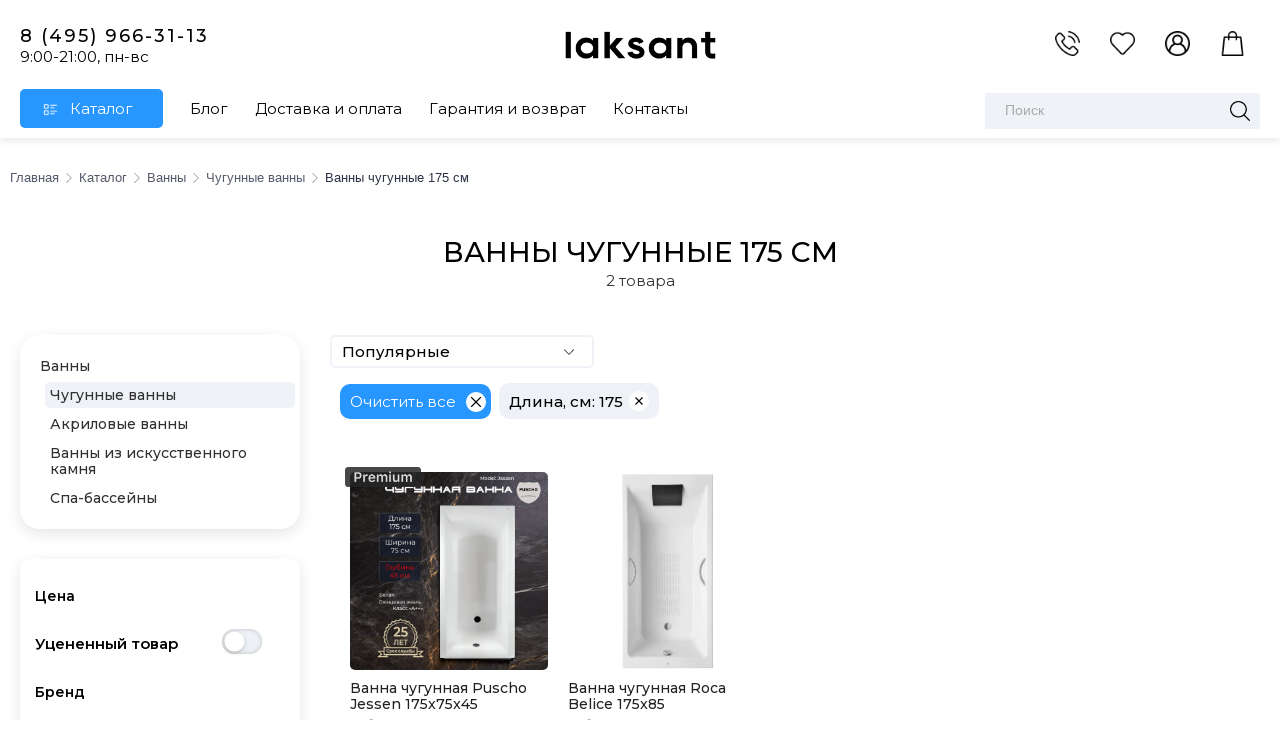

--- FILE ---
content_type: text/html; charset=UTF-8
request_url: https://laksant.ru/catalog/vanny/chugunnye_vanny/chugunnye_vanny_175/
body_size: 31060
content:
<!DOCTYPE html>
<html prefix="og: https://ogp.me/ns#" xml:lang="ru" lang="ru">
<head>
	<meta charSet="utf-8" />
	
	<title>Чугунные ванны 175 см купить в Москве — цены в интернет-магазине Laksant.ru</title>
	<link rel="icon" type="image/x-icon" href="/favicon.svg">
	<link rel="preconnect" href="https://fonts.gstatic.com">
	<link href="https://fonts.googleapis.com/css2?family=Bodoni+Moda:ital,wght@0,400;0,500;0,600;0,700;0,800;0,900;1,400;1,500;1,600;1,700;1,800;1,900&family=Cormorant+Garamond:ital,wght@0,300;0,400;0,500;0,600;0,700;1,300;1,400;1,500;1,600;1,700&family=Montserrat:ital,wght@0,100;0,200;0,300;0,400;0,500;0,600;0,700;0,800;0,900;1,100;1,200;1,300;1,400;1,500;1,600;1,700;1,800;1,900&family=Open+Sans:ital,wght@0,300;0,400;0,600;0,700;0,800;1,300;1,400;1,600;1,700;1,800&display=swap" rel="stylesheet">
	<link rel="stylesheet" href="https://unpkg.com/swiper/swiper-bundle.css">
	<link rel="stylesheet" href="/bitrix/components/bmhouse/comments.rating/templates/.default/style.css?1769643596">
		<link href="https://cdnjs.cloudflare.com/ajax/libs/fancybox/3.5.7/jquery.fancybox.css" type="text/css"  rel="stylesheet" />
	<meta name="keywords" content="ванна чугунная 175" />
<meta name="description" content="✓ Ванны чугунные 175 см в интернет-магазине Laksant.ru. 
Ванны чугунные 175 по низким ценам. ✓ Бесплатная доставка при заказе от 20 000 рублей!" />
<link rel="canonical" href="https://laksant.ru/catalog/vanny/chugunnye_vanny/chugunnye_vanny_175/" />
<script data-skip-moving="true">(function(w, d, n) {var cl = "bx-core";var ht = d.documentElement;var htc = ht ? ht.className : undefined;if (htc === undefined || htc.indexOf(cl) !== -1){return;}var ua = n.userAgent;if (/(iPad;)|(iPhone;)/i.test(ua)){cl += " bx-ios";}else if (/Windows/i.test(ua)){cl += ' bx-win';}else if (/Macintosh/i.test(ua)){cl += " bx-mac";}else if (/Linux/i.test(ua) && !/Android/i.test(ua)){cl += " bx-linux";}else if (/Android/i.test(ua)){cl += " bx-android";}cl += (/(ipad|iphone|android|mobile|touch)/i.test(ua) ? " bx-touch" : " bx-no-touch");cl += w.devicePixelRatio && w.devicePixelRatio >= 2? " bx-retina": " bx-no-retina";if (/AppleWebKit/.test(ua)){cl += " bx-chrome";}else if (/Opera/.test(ua)){cl += " bx-opera";}else if (/Firefox/.test(ua)){cl += " bx-firefox";}ht.className = htc ? htc + " " + cl : cl;})(window, document, navigator);</script>


<link href="/bitrix/js/ui/design-tokens/dist/ui.design-tokens.css?174230077926358" type="text/css"  rel="stylesheet" />
<link href="/bitrix/js/ui/fonts/opensans/ui.font.opensans.css?17422978072555" type="text/css"  rel="stylesheet" />
<link href="/bitrix/js/main/popup/dist/main.popup.bundle.css?175222811331694" type="text/css"  rel="stylesheet" />
<link href="/local/templates/laksant/components/bitrix/catalog.smart.filter/visual_vertical/style.css?174229786239406" type="text/css"  rel="stylesheet" />
<link href="/local/templates/laksant/components/bitrix/catalog.smart.filter/visual_vertical/themes/blue/colors.css?1742297862459" type="text/css"  rel="stylesheet" />
<link href="/local/components/zverushki/seofilter.tag.section/templates/list/style.css?1742297859607" type="text/css"  rel="stylesheet" />
<link href="/bitrix/components/bmhouse/comments.rating/templates/catalog/style.css?1742297751971" type="text/css"  rel="stylesheet" />
<link href="/local/templates/laksant/components/bitrix/store.catalog.top/laksant_main/style.css?174229786261" type="text/css"  rel="stylesheet" />
<link href="/bitrix/templates/laksant/js/jquery.arcticmodal/jquery.arcticmodal.css?1742297798639" type="text/css"  data-template-style="true"  rel="stylesheet" />
<link href="/bitrix/templates/laksant/js/jquery.arcticmodal/themes/simple.css?1742297798406" type="text/css"  data-template-style="true"  rel="stylesheet" />
<link href="/local/templates/laksant/components/bitrix/sale.basket.basket.line/.default/style.css?174229786251883" type="text/css"  data-template-style="true"  rel="stylesheet" />
<link href="/local/templates/laksant/components/bitrix/search.title/store/style.css?17422978622604" type="text/css"  data-template-style="true"  rel="stylesheet" />
<link href="/local/templates/laksant/styles.css?1742297863191060" type="text/css"  data-template-style="true"  rel="stylesheet" />
<link href="/local/templates/laksant/template_styles.css?1742297863106557" type="text/css"  data-template-style="true"  rel="stylesheet" />
<link href="/local/templates/laksant/js/slick/slick.css?17422978631776" type="text/css"  data-template-style="true"  rel="stylesheet" />
<link href="/local/templates/laksant/js/slick/slick-theme.css?17422978632886" type="text/css"  data-template-style="true"  rel="stylesheet" />
<link href="/local/templates/laksant/css/fblock.css?17422978628184" type="text/css"  data-template-style="true"  rel="stylesheet" />
<link href="/local/templates/laksant/css/left.css?1742297862404" type="text/css"  data-template-style="true"  rel="stylesheet" />
<link href="/local/templates/laksant/css/left_section.css?17422978622307" type="text/css"  data-template-style="true"  rel="stylesheet" />







						
			
	<meta name="google-site-verification" content="EPyak9SDPTdAcAyBVezaOqEa0gQYHpfjalbqRU64Zt0" />
		
	<meta name="viewport" content="width=device-width, initial-scale=1">
	<meta name="yandex-verification" content="bdb19fbd93cca818" />
	<meta name="yandex-verification" content="5c2435a6cac465b7" />
	<meta name="yandex-verification" content="95c3cdaca390a44c" />

	<!-- Yandex.Metrika counter -->
		<!-- /Yandex.Metrika counter -->
			<style>
		#slider>.item_slide:nth-child(n+2) {display: none;}
		.article_left_bath .slick-initialized .slick-slide {display: block !important;}
	</style>

	<!-- Global site tag (gtag.js) - Google Analytics -->
		</head>

<body>
	<noscript>
		<div><img src="https://mc.yandex.ru/watch/19011055" style="position:absolute; left:-9999px;" alt="" /></div>
	</noscript>
	<div class="overlay_bg"></div>
	<div id="fblock_bg"></div>
		<div id="panel">
			</div>
	<div id="tooltip"></div>
		<header>
		<div class="wrap">
			<div class="top_block flex flexCenter">
				<div class="phone_wrap">
					<div class="phone"> <a href="tel:+74959663113" target="_blank" onclick="ym(19011055,'reachGoal','tel_call'); return true;">8 (495) 966-31-13</a></div>
					<div class="timework">9:00-21:00, пн-вс</div>
				</div>

				<div class="logo">
					<a href="/" id="logo" title="Мебель и сантехника для ванных комнат">
						<img src="/upload/resize_cache/webp/local/templates/laksant/img/logo.webp" alt="Мебель и сантехника для ванных комнат">
					</a>
				</div>

				<div class="icons flex">
					<div class="icon" data-tooltip="обратный звонок"><a class="fblock_link" data-fblock="#fblock_callback" data-ya="CLICK_CALLBACK"><img src="/upload/resize_cache/webp/local/templates/laksant/img/call.webp" alt="обратный звонок"></a></div>
					<div class="icon fav fav_header" data-tooltip="избранное" onclick="modalFav();">
						
		<img src="/upload/resize_cache/webp/local/templates/laksant/img/fav_new.webp" alt="Избранное">
		
					</div>
					<div class="icon" title="личный кабинет">
						<a rel="nofollow" href="/auth/"><img src="/upload/resize_cache/webp/local/templates/laksant/images/user.webp" alt="личный кабинет"></a>
					</div>
					<div class="icon cart cart_basket" data-tooltip="корзина">
						<!--'start_frame_cache_FKauiI'-->
<a  rel="nofollow" class="cart-status go_to_cart" href="/personal/cart/"><img src="/upload/resize_cache/webp/local/templates/laksant/img/cart.webp" alt="Корзина"></a><!--'end_frame_cache_FKauiI'-->
					</div>
				</div>
			</div>

			<div class="nav flex flexCenter">
				<div class="menu flex">
					<!--'start_frame_cache_LkGdQn'-->
<ul class="menu_root flex">
			<li class="level-1 item-selected  catalog_link"><a class="level-1-a" href="/catalog/">Каталог</a>



							<div class="wide_nenu">
					<div class="wide_nenu_wrap">

						<div class="wide_nenu_wrap_items">
																							<div class="wide_nenu_wrap_item top_menu_vanny">
									<div class="title">
										<a href="/catalog/vanny/"><span>Ванны</span></a>
										<img alt="Ванны" src="/local/templates/laksant/img/sections/vanny.svg">
									</div>
									<div class="sub_items">
																					<a href="/catalog/vanny/chugunnye_vanny/" class="sub_item">Чугунные ванны</a>
																					<a href="/catalog/vanny/akrilovye_vanny/" class="sub_item">Акриловые ванны</a>
																					<a href="/catalog/vanny/vanny_iz_iskusstvennogo_kamnya/" class="sub_item">Ванны из искусственного камня</a>
																					<a href="/catalog/vanny/spa_basseyny/" class="sub_item">Спа-бассейны</a>
																			</div>
								</div>
							
														<div class="wide_nenu_wrap_item top_menu_dushevie">
								<div class="title"><a href="/catalog/dushevye/"><span>Душевые кабины, ограждения</span></a> <img alt="Душевые" src="/local/templates/laksant/img/sections/dushevye.svg" width=30 height=36></div>
								<div class="sub_items">
																			<a href="/catalog/dushevye/dushevye_kabiny/" class="sub_item">Душевые кабины</a>
																			<a href="/catalog/dushevye/dushevye_ugolki/" class="sub_item">Душевые углы</a>
																			<a href="/catalog/dushevye/dushevye_shtorki/" class="sub_item">Шторки для ванны</a>
																			<a href="/catalog/dushevye/dushevye_dveri/" class="sub_item">Душевые двери</a>
																			<a href="/catalog/dushevye/dushevye_poddony/" class="sub_item">Поддоны</a>
									
								</div>
							</div>

														<div class="wide_nenu_wrap_item top_menu_mebel">
								<div class="title"><a href="/catalog/mebel_dlya_vannoy/"><span>Мебель</span></a> <img alt="Мебель" src="/local/templates/laksant/img/sections/mebel_dlya_vannoy.svg" width=30 height=36></div>
								<div class="sub_items">
																			<a href="/catalog/mebel_dlya_vannoy/komplekty-mebeli/" class="sub_item">Комплекты мебели</a>
																			<a href="/catalog/mebel_dlya_vannoy/tumby/" class="sub_item">Тумбы с раковиной</a>
																			<a href="/catalog/mebel_dlya_vannoy/shkafy-penaly/" class="sub_item">Шкафы-пеналы</a>
																			<a href="/catalog/mebel_dlya_vannoy/zerkala/" class="sub_item">Зеркала</a>
																			<a href="/catalog/mebel_dlya_vannoy/zerkalnye_shkafy/" class="sub_item">Зеркальные шкафы</a>
																			<a href="/catalog/mebel_dlya_vannoy/shkafy/" class="sub_item">Шкафы</a>
																			<a href="/catalog/mebel_dlya_vannoy/tumby_bez_rakoviny/" class="sub_item">Тумбы без раковины</a>
									
								</div>
							</div>

														<div class="wide_nenu_wrap_item top_menu_smesiteli">
								<div class="title"><a href="/catalog/smesiteli/"><span>Смесители</span></a><img alt="Смесители" src="/local/templates/laksant/img/sections/smesiteli.svg" width=30 height=36></div>
								<div class="sub_items">
																			<a href="/catalog/smesiteli/dlya-umyvalnika/" class="sub_item">Смесители для раковины</a>
																			<a href="/catalog/smesiteli/smesiteli_dlya_vanny/" class="sub_item">Смесители для ванны</a>
																			<a href="/catalog/smesiteli/dlya-vanny-i-dusha/" class="sub_item">Смесители для ванны с душем</a>
																			<a href="/catalog/smesiteli/na_bort_vanny/" class="sub_item">Смесители на борт ванны</a>
																			<a href="/catalog/smesiteli/smesiteli_dlya_dusha/" class="sub_item">Смесители для душа</a>
																			<a href="/catalog/smesiteli/dlya-kukhni/" class="sub_item">Смесители для кухни</a>
																			<a href="/catalog/smesiteli/dlya-bide/" class="sub_item">Смесители для биде</a>
																			<a href="/catalog/smesiteli/napolnye/" class="sub_item">Напольные смесители</a>
																			<a href="/catalog/smesiteli/vstraivaemye_smesiteli/" class="sub_item">Встраиваемые смесители</a>
									
								</div>
							</div>

														<div class="wide_nenu_wrap_item top_menu_unitazi">
								<div class="title"><a href="/catalog/unitazy/"><span>Унитазы</span></a> <img alt="Санфаянс" src="/local/templates/laksant/img/sections/unitazy.svg" width=30 height=36></div>
								<div class="sub_items">
																			<a href="/catalog/unitazy/napolnye_unitazy/" class="sub_item">Напольные унитазы</a>
																			<a href="/catalog/unitazy/podvesnye_unitazy/" class="sub_item">Подвесные унитазы</a>
																			<a href="/catalog/unitazy/elektronnye-unitazy/" class="sub_item">Электронные унитазы</a>
																			<a href="/catalog/unitazy/bachki_dlya_unitazov/" class="sub_item">Бачки для унитазов</a>
									
								</div>
							</div>

														<div class="wide_nenu_wrap_item top_menu_komplect">
								<div class="title"><a href="/catalog/komplektuyushchie/"><span>Комплектующие</span></a> <img alt="Комплектующие" src="/local/templates/laksant/img/sections/komplektuyushchie.svg" width=25 height=36></div>
								<div class="sub_items">
																			<a href="/catalog/komplektuyushchie/dlya-vann/" class="sub_item">Для ванн</a>
																			<a href="/catalog/komplektuyushchie/dlya-dushevykh/" class="sub_item">Для душевых</a>
																			<a href="/catalog/komplektuyushchie/dlya-smesiteley/" class="sub_item">Для смесителей</a>
																			<a href="/catalog/komplektuyushchie/dlya-rakovin/" class="sub_item">Для раковин</a>
																			<a href="/catalog/komplektuyushchie/dlya_unitazov/" class="sub_item">Для унитазов</a>
																			<a href="/catalog/komplektuyushchie/dlya_aksessuarov/" class="sub_item">Для аксессуаров</a>
																			<a href="/catalog/komplektuyushchie/dlya_mebeli/" class="sub_item">Для мебели</a>
									
								</div>
							</div>

														<div class="wide_nenu_wrap_item top_menu_acesuar">
								<div class="title"><a href="/catalog/aksessuary/"><span>Аксессуары</span></a> <img alt="Аксессуары" src="/local/templates/laksant/img/sections/aksessuary.svg" width=30 height=36></div>
								<div class="sub_items">
																			<a href="/catalog/aksessuary/stakany-i-dozatory/" class="sub_item">Стаканы</a>
																			<a href="/catalog/aksessuary/sidenya/" class="sub_item">Сиденья</a>
																			<a href="/catalog/aksessuary/musornye_vedra/" class="sub_item">Мусорные ведра</a>
																			<a href="/catalog/aksessuary/poruchni/" class="sub_item">Поручни</a>
																			<a href="/catalog/aksessuary/dispensery/" class="sub_item">Диспенсеры</a>
																			<a href="/catalog/aksessuary/derzhateli_dlya_fena/" class="sub_item">Держатели для фена</a>
																			<a href="/catalog/aksessuary/karnizy_dlya_vann/" class="sub_item">Карнизы для ванн</a>
																			<a href="/catalog/aksessuary/sushilki-dlya-belya/" class="sub_item">Сушилки для белья</a>
																			<a href="/catalog/aksessuary/stoyki/" class="sub_item">Стойки</a>
																			<a href="/catalog/aksessuary/veshalki-i-kryuchki/" class="sub_item">Крючки в ванную</a>
																			<a href="/catalog/aksessuary/polki/" class="sub_item">Полки</a>
																			<a href="/catalog/aksessuary/mylnitsy/" class="sub_item">Мыльницы</a>
																			<a href="/catalog/aksessuary/zerkala-kosmeticheskie/" class="sub_item">Зеркала косметические</a>
																			<a href="/catalog/aksessuary/ershiki/" class="sub_item">Ершики</a>
																			<a href="/catalog/aksessuary/dozatory/" class="sub_item">Дозаторы</a>
																			<a href="/catalog/aksessuary/polotentsederzhateli/" class="sub_item">Держатели для полотенец</a>
																			<a href="/catalog/aksessuary/bumagoderzhateli/" class="sub_item">Держатели для бумаги</a>
									
								</div>
							</div>
							

														<div class="wide_nenu_wrap_item top_menu_tech">
								<div class="title"><a href="/catalog/teplotekhnika/"><span>Теплотехника</span></a> <img alt="Теплотехника" src="/local/templates/laksant/img/sections/teplotehnika.svg" width=40 height=36></div>
								<div class="sub_items">
																			<a href="/catalog/teplotekhnika/polotencesushiteli/" class="sub_item">Полотенцесушители</a>
																			<a href="/catalog/teplotekhnika/feny/" class="sub_item">Фены</a>
									
								</div>
							</div>

														<div class="wide_nenu_wrap_item top_menu_installyacii">
								<div class="title"><a href="/catalog/installjacii/"><span>Инсталляции</span></a> <img alt="Инсталляции" src="/upload/resize_cache/webp/local/templates/laksant/img/sections/installjacii.webp" width=40 height=36></div>
								<div class="sub_items">
																			<a href="/catalog/installjacii/knopki/" class="sub_item">Кнопки смыва</a>
																			<a href="/catalog/installjacii/dlya-unitazov/" class="sub_item">Для унитазов</a>
																			<a href="/catalog/installjacii/dlyabide/" class="sub_item">Для биде</a>
									
								</div>
							</div>

														<div class="wide_nenu_wrap_item top_menu_bide">
								<div class="title"><a href="/catalog/bide/"><span>Биде</span></a> <img alt="Биде" src="/upload/resize_cache/webp/local/templates/laksant/img/sections/bide.webp" width=40 height=36></div>
								<div class="sub_items">
																			<a href="/catalog/bide/napolnye_bide/" class="sub_item">Напольные биде</a>
																			<a href="/catalog/bide/podvesnye_bide/" class="sub_item">Подвесные биде</a>
									
								</div>
							</div>

														<div class="wide_nenu_wrap_item top_menu_rakoviny">
								<div class="title"><a href="/catalog/rakoviny/"><span>Раковины</span></a> <img alt="Раковины" src="/upload/resize_cache/webp/local/templates/laksant/img/sections/rakoviny.webp" width=40 height=36></div>
								<div class="sub_items">
																			<a href="/catalog/rakoviny/nakladnye/" class="sub_item">Накладные</a>
																			<a href="/catalog/rakoviny/vstraivaemye/" class="sub_item">Встраиваемые</a>
																			<a href="/catalog/rakoviny/na-pedestale/" class="sub_item">На пьедестале</a>
																			<a href="/catalog/rakoviny/mebelnye_rakoviny/" class="sub_item">Мебельные</a>
																			<a href="/catalog/rakoviny/kukhonnye_moyki/" class="sub_item">Кухонные мойки</a>
																			<a href="/catalog/rakoviny/pedestaly_dlya_rakovin/" class="sub_item">Пьедесталы для раковин</a>
																	</div>
							</div>

																					<div class="wide_nenu_wrap_item top_menu_sliv_kanalizacia">
								<div class="title"><a href="/catalog/sliv_kanalizacia/"><span>Слив и канализация</span></a> <img alt="Слив и канализация" src="/upload/resize_cache/webp/local/templates/laksant/img/sections/slivkanalizacia.webp" width=40 height=36></div>
								<div class="sub_items">
																			<a href="/catalog/sliv_kanalizacia/donnyy-klapan/" class="sub_item">Донные клапаны</a>
																			<a href="/catalog/sliv_kanalizacia/sifony/" class="sub_item">Сифоны</a>
																			<a href="/catalog/sliv_kanalizacia/sliv-pereliv/" class="sub_item">Сливы-переливы</a>
																			<a href="/catalog/sliv_kanalizacia/nakladki_na_sliv/" class="sub_item">Накладки на слив</a>
																			<a href="/catalog/sliv_kanalizacia/mekhanizmy_smyva_dlya_pissuarov/" class="sub_item">Механизмы смыва</a>
									
								</div>
							</div>

														<div class="wide_nenu_wrap_item top_menu_dush">
								<div class="title"><a href="/catalog/dush/"><span>Душ</span></a> <img alt="Душ" src="/upload/resize_cache/webp/local/templates/laksant/img/sections/dush.webp" width=40 height=36></div>
								<div class="sub_items">
																			<a href="/catalog/dush/dushevye_sistemi/" class="sub_item">Душевые системы</a>
																			<a href="/catalog/dush/dushevye_stoyki/" class="sub_item">Душевые стойки</a>
																			<a href="/catalog/dush/dushevye_paneli/" class="sub_item">Душевые панели</a>
																			<a href="/catalog/dush/dushevye_garnitury/" class="sub_item">Душевые гарнитуры</a>
																			<a href="/catalog/dush/gigienicheskie_dushy/" class="sub_item">Гигиенические души</a>
																			<a href="/catalog/dush/dushevye_leyki/" class="sub_item">Душевые лейки</a>
																			<a href="/catalog/dush/dushevye_shlangi/" class="sub_item">Душевые шланги</a>
																			<a href="/catalog/dush/dushevye_shtangi/" class="sub_item">Душевые штанги</a>
																			<a href="/catalog/dush/verkhniy_dush/" class="sub_item">Верхний душ</a>
																			<a href="/catalog/dush/derzhateli_dlya_dusha/" class="sub_item">Держатели для душа</a>
																			<a href="/catalog/dush/izlivy/" class="sub_item">Изливы</a>
																			<a href="/catalog/dush/shlangovye_podklyucheniya/" class="sub_item">Шланговые подключения</a>
																			<a href="/catalog/dush/bokovoy_dush/" class="sub_item">Боковой душ</a>
																	</div>
							</div>
						</div>
					</div>
				</div>
			
		</li>

			<li class="level-1  "><a class="level-1-a" href="/articles/">Блог</a>



			
		</li>

			<li class="level-1  "><a class="level-1-a" href="/about/howto/">Доставка и оплата</a>



			
		</li>

			<li class="level-1  "><a class="level-1-a" href="/about/delivery/">Гарантия и возврат</a>



			
		</li>

			<li class="level-1  "><a class="level-1-a" href="/contacts/">Контакты</a>



			
		</li>

	</ul><!--'end_frame_cache_LkGdQn'-->				</div>

				<div class="search">
					<!--'start_frame_cache_XdqEv1'-->
	<div id="search" >
	<form action="/search/">
		<div class="search_input_div">
		<input value="" placeholder="Поиск" id="title-search-input" type="text" name="q" size="40" maxlength="50" class="inp_search"   autocomplete="off" />
		</div>
		<div class="search_input">
			<button type=submit  class="search-submit-button" name="s"><img src="/upload/resize_cache/webp/local/templates/laksant/img/search.webp" alt="Искать"></button>
		</div>
	</form>
	</div>
<!--'end_frame_cache_XdqEv1'-->				</div>
			</div>
		</div>


	</header>
	<div class="mobile-header">
		<div class="mobile-menu">
			<div>
				<a class="toggleMenuTop" href="#" title="Меню">
					<span class="parents">
						<span></span>
						<span></span>
						<span></span>
					</span>
				</a>
			</div>
			<div title="обратный звонок" class="mobile-call">
				<a class="fblock_link" data-fblock="#fblock_callback" data-ya="CLICK_CALLBACK"><img src="/upload/resize_cache/webp/local/templates/laksant/img/call.webp" alt="Обратный звонок"></a>
			</div>
			<div class="mobile-logo">
				<a href="/"><img src="/upload/resize_cache/webp/local/templates/laksant/images/logo_new_mob.webp" alt="Laksant"></a>
			</div>
			<div title="избранное" class="mobile-fav fav fav_header" onclick="modalFav();">
				
		<img src="/upload/resize_cache/webp/local/templates/laksant/img/fav_new.webp" alt="Избранное">
		
			</div>
			<div title="корзина" class="mobile-cart">
				<!--'start_frame_cache_T0kNhm'-->
<a  rel="nofollow" class="cart-status go_to_cart" href="/personal/cart/"><img src="/upload/resize_cache/webp/local/templates/laksant/img/cart.webp" alt="Корзина"></a><!--'end_frame_cache_T0kNhm'-->			</div>
		</div>

		<div id="mobilemenu" class="leftside">
			<div class="mobilemenu-v1 scroller">
				<div class="wrap">
					<div class="menu top menu_mobile_top">
	<div class="top_line_mobile">
	
		<div class="top_line_mobile_flex">
			<div class="top_line_mobile_logo">
				<div>
				<img src="/upload/resize_cache/webp/local/templates/laksant/images/user.webp" alt="user" class="logo_menu_mobile">
				</div>
				<div class="block_lk">
																					<a href="/auth/" class="a_auth">Войти</a><span>/</span><a href="/auth/?register=yes" class="a_register">Регистрация</a>
														</div>
			</div>
			<div class="top_line_mobile_close">
				<div class="mobile_close" onclick=" return CloseMobileMenu()"><div class="box-modal_close arcticmodal-close"></div></div>
			</div>
		</div>
		<div class="search_block">
			<form action="/search/" class="search_mobile">
				<div class="search_input_div">
				<input value="" placeholder="Поиск" type="text" name="q" size="40" maxlength="50" class="inp_search"   autocomplete="off" />
				</div>
				<div class="search_input">
				
					<button type=submit  class="search-submit-button" name="s"><img alt="Поиск"  src="/local/templates/laksant/img/search_black.svg"></button>
				</div>
			</form>		
		</div>
		
		
	</div>
	<ul class="top top_list_mobile">
	
				
			<li class="mobile_menu_root_li root_li_ind_1  ">
			<a class="dark-color " href="/catalog/" title="Каталог">
				<span class="mobile_menu_title">
																					
				Каталог</span></a>
			
			</li>
								
			
			<li class="mobile_menu_root_li root_li_ind_2  ">
			<a class="dark-color parent " href="/catalog/vanny/" title="Ванны">
				<span class="mobile_menu_title">
																			<span class="img_mobile_menu"><img alt="Ванны" src="/upload/resize_cache/webp/uf/87d/87db84978995ac9f6bd42ea5c8e588a6.webp"></span>
													
				Ванны</span><span class="arrow"><i class="fa fa-angle-right"></i></span></a>
			
											<ul class="dropdown">
							<li class="menu_back">
								<a href="" class="dark-color" rel="nofollow"><i class="fa fa-angle-left"></i>Назад</a></li>
								<li class="menu_title"><a href="/catalog/vanny/" class="menu_title_a">Ванны</a></li>
																																										<li >
													<a class="dark-color" href="/catalog/vanny/spa_basseyny/" ><span>
													<span class="img_mobile_menu"><img alt="Спа-бассейны" src="/upload/resize_cache/webp/uf/27b/im4xzdfzk6lrgyxf20b2t7lis34766s7.webp"></span>Спа-бассейны													</span>
														</a>
													
																											</li>
																																														<li >
													<a class="dark-color" href="/catalog/vanny/vanny_iz_iskusstvennogo_kamnya/" ><span>
													<span class="img_mobile_menu"><img alt="Ванны из искусственного камня" src="/upload/resize_cache/webp/uf/e80/35adr7767s7s3ohhtiyb0axwmoop2vb4.webp"></span>Ванны из искусственного камня													</span>
														</a>
													
																											</li>
																																														<li >
													<a class="dark-color" href="/catalog/vanny/akrilovye_vanny/" ><span>
													<span class="img_mobile_menu"><img alt="Акриловые ванны" src="/upload/resize_cache/webp/uf/872/872cba7015e249ccbf39706caca66108.webp"></span>Акриловые ванны													</span>
														</a>
													
																											</li>
																																														<li >
													<a class="dark-color" href="/catalog/vanny/chugunnye_vanny/" ><span>
													<span class="img_mobile_menu"><img alt="Чугунные ванны" src="/upload/resize_cache/webp/uf/b8f/b8f0f092b5066bc3b21d9e87086796fb.webp"></span>Чугунные ванны													</span>
														</a>
													
																											</li>
																									</ul>
																					</li>
																								
			
			<li class="mobile_menu_root_li root_li_ind_3  ">
			<a class="dark-color parent " href="/catalog/dushevye/" title="Душевые кабины и ограждения">
				<span class="mobile_menu_title">
																			<span class="img_mobile_menu"><img alt="Душевые кабины и ограждения" src="/upload/resize_cache/webp/uf/ff5/ff5f0e3d60692aa148241f7db74838ba.webp"></span>
													
				Душевые кабины и ограждения</span><span class="arrow"><i class="fa fa-angle-right"></i></span></a>
			
											<ul class="dropdown">
							<li class="menu_back">
								<a href="" class="dark-color" rel="nofollow"><i class="fa fa-angle-left"></i>Назад</a></li>
								<li class="menu_title"><a href="/catalog/dushevye/" class="menu_title_a">Душевые кабины и ограждения</a></li>
																																										<li >
													<a class="dark-color" href="/catalog/dushevye/dushevye_dveri/" ><span>
													<span class="img_mobile_menu"><img alt="Душевые двери" src="/upload/resize_cache/webp/uf/360/2vusg9q137zonrsu5od8d0nlra6yuofq.webp"></span>Душевые двери													</span>
														</a>
													
																											</li>
																																														<li >
													<a class="dark-color" href="/catalog/dushevye/dushevye_poddony/" ><span>
													<span class="img_mobile_menu"><img alt="Поддоны" src="/upload/resize_cache/webp/uf/344/8jw3olztipgr5lxhkf25et3syrc0g046.webp"></span>Поддоны													</span>
														</a>
													
																											</li>
																																														<li >
													<a class="dark-color" href="/catalog/dushevye/dushevye_shtorki/" ><span>
													<span class="img_mobile_menu"><img alt="Шторки для ванны" src="/upload/resize_cache/webp/uf/be0/8na8h65faun8w4fzhhwycl2akkv7blzn.webp"></span>Шторки для ванны													</span>
														</a>
													
																											</li>
																																														<li >
													<a class="dark-color" href="/catalog/dushevye/dushevye_ugolki/" ><span>
													<span class="img_mobile_menu"><img alt="Душевые углы" src="/upload/resize_cache/webp/uf/ecc/kjfcj419h2kg0pknglhmr6d06z0c4bsa.webp"></span>Душевые углы													</span>
														</a>
													
																											</li>
																																														<li >
													<a class="dark-color" href="/catalog/dushevye/dushevye_kabiny/" ><span>
													<span class="img_mobile_menu"><img alt="Душевые кабины" src="/upload/resize_cache/webp/uf/8b9/1sy0vgohd8imonso461uxl3imbza1tu0.webp"></span>Душевые кабины													</span>
														</a>
													
																											</li>
																									</ul>
																					</li>
																								
			
			<li class="mobile_menu_root_li root_li_ind_4  ">
			<a class="dark-color parent " href="/catalog/dush/" title="Душ">
				<span class="mobile_menu_title">
																			<span class="img_mobile_menu"><img alt="Душ" src="/upload/resize_cache/webp/uf/211/2115fafc27929e49355d332733f1e468.webp"></span>
													
				Душ</span><span class="arrow"><i class="fa fa-angle-right"></i></span></a>
			
											<ul class="dropdown">
							<li class="menu_back">
								<a href="" class="dark-color" rel="nofollow"><i class="fa fa-angle-left"></i>Назад</a></li>
								<li class="menu_title"><a href="/catalog/dush/" class="menu_title_a">Душ</a></li>
																																										<li >
													<a class="dark-color" href="/catalog/dush/dushevye_sistemi/" ><span>
													<span class="img_mobile_menu"><img alt="Душевые системы" src="/upload/resize_cache/webp/uf/d5a/d5ae9ed14c51c65d703894a6bdcba3da.webp"></span>Душевые системы													</span>
														</a>
													
																											</li>
																																														<li >
													<a class="dark-color" href="/catalog/dush/dushevye_stoyki/" ><span>
													<span class="img_mobile_menu"><img alt="Душевые стойки" src="/upload/resize_cache/webp/uf/7ec/7ecebd8a00844cbf193d9791ffbed149.webp"></span>Душевые стойки													</span>
														</a>
													
																											</li>
																																														<li >
													<a class="dark-color" href="/catalog/dush/gigienicheskie_dushy/" ><span>
													<span class="img_mobile_menu"><img alt="Гигиенические души" src="/upload/resize_cache/webp/uf/5ee/5ee233ff51faf151aa2ef9ae02d60380.webp"></span>Гигиенические души													</span>
														</a>
													
																											</li>
																																														<li >
													<a class="dark-color" href="/catalog/dush/shlangovye_podklyucheniya/" ><span>
													<span class="img_mobile_menu"><img alt="Шланговые подключения" src="/upload/resize_cache/webp/uf/8a8/4p2nfb1domgfo4i7dlcfi18ovz2ytzdl.webp"></span>Шланговые подключения													</span>
														</a>
													
																											</li>
																																														<li >
													<a class="dark-color" href="/catalog/dush/dushevye_leyki/" ><span>
													<span class="img_mobile_menu"><img alt="Душевые лейки" src="/upload/resize_cache/webp/uf/473/4737413431be9501a808bd9139bf4e8a.webp"></span>Душевые лейки													</span>
														</a>
													
																											</li>
																																														<li >
													<a class="dark-color" href="/catalog/dush/dushevye_shlangi/" ><span>
													<span class="img_mobile_menu"><img alt="Душевые шланги" src="/upload/resize_cache/webp/uf/6ea/6eaac4ebcbff066657a9d725201bfbef.webp"></span>Душевые шланги													</span>
														</a>
													
																											</li>
																																														<li >
													<a class="dark-color" href="/catalog/dush/dushevye_shtangi/" ><span>
													<span class="img_mobile_menu"><img alt="Душевые штанги" src="/upload/resize_cache/webp/uf/2ad/2ada4f008ecf2fc2cee974b2c53d3908.webp"></span>Душевые штанги													</span>
														</a>
													
																											</li>
																																														<li >
													<a class="dark-color" href="/catalog/dush/verkhniy_dush/" ><span>
													<span class="img_mobile_menu"><img alt="Верхний душ" src="/upload/resize_cache/webp/uf/91b/p1eu3b2rj9fgfhhuvre2ahjwzkmg5j98.webp"></span>Верхний душ													</span>
														</a>
													
																											</li>
																																														<li >
													<a class="dark-color" href="/catalog/dush/derzhateli_dlya_dusha/" ><span>
													<span class="img_mobile_menu"><img alt="Держатели для душа" src="/upload/resize_cache/webp/uf/ed9/ajn52fenb03hcwbhwz3k134oia71gk55.webp"></span>Держатели для душа													</span>
														</a>
													
																											</li>
																																														<li >
													<a class="dark-color" href="/catalog/dush/dushevye_garnitury/" ><span>
													<span class="img_mobile_menu"><img alt="Душевые гарнитуры" src="/upload/resize_cache/webp/uf/781/51ync0ws2hx3yyetyt5dddtbktn8c5k4.webp"></span>Душевые гарнитуры													</span>
														</a>
													
																											</li>
																																														<li >
													<a class="dark-color" href="/catalog/dush/izlivy/" ><span>
													<span class="img_mobile_menu"><img alt="Изливы" src="/upload/resize_cache/webp/uf/dd5/cjqwefzp21yagiydww0jtehqzo3gskgn.webp"></span>Изливы													</span>
														</a>
													
																											</li>
																									</ul>
																					</li>
																								
			
			<li class="mobile_menu_root_li root_li_ind_5  ">
			<a class="dark-color parent " href="/catalog/smesiteli/" title="Смесители">
				<span class="mobile_menu_title">
																			<span class="img_mobile_menu"><img alt="Смесители" src="/upload/resize_cache/webp/uf/544/5449b89634584091d002df89f251c006.webp"></span>
													
				Смесители</span><span class="arrow"><i class="fa fa-angle-right"></i></span></a>
			
											<ul class="dropdown">
							<li class="menu_back">
								<a href="" class="dark-color" rel="nofollow"><i class="fa fa-angle-left"></i>Назад</a></li>
								<li class="menu_title"><a href="/catalog/smesiteli/" class="menu_title_a">Смесители</a></li>
																																										<li >
													<a class="dark-color" href="/catalog/smesiteli/dlya-umyvalnika/" ><span>
													<span class="img_mobile_menu"><img alt="Смесители для раковины" src="/upload/resize_cache/webp/uf/d93/d93f3f7fdffff6eb060c9da57d14c26a.webp"></span>Смесители для раковины													</span>
														</a>
													
																											</li>
																																														<li >
													<a class="dark-color" href="/catalog/smesiteli/smesiteli_dlya_vanny/" ><span>
													<span class="img_mobile_menu"><img alt="Смесители для ванны" src="/upload/resize_cache/webp/uf/1f6/1f6480b341619f43b2a9c2594f62d6f7.webp"></span>Смесители для ванны													</span>
														</a>
													
																											</li>
																																														<li >
													<a class="dark-color" href="/catalog/smesiteli/dlya-vanny-i-dusha/" ><span>
													<span class="img_mobile_menu"><img alt="Смесители для ванны с душем" src="/upload/resize_cache/webp/uf/017/017b723440360acc30d448f7e846c11c.webp"></span>Смесители для ванны с душем													</span>
														</a>
													
																											</li>
																																														<li >
													<a class="dark-color" href="/catalog/smesiteli/na_bort_vanny/" ><span>
													<span class="img_mobile_menu"><img alt="Смесители на борт ванны" src="/upload/resize_cache/webp/uf/8a8/8a8a76da3fe96b6aed2d3c4d36718ff7.webp"></span>Смесители на борт ванны													</span>
														</a>
													
																											</li>
																																														<li >
													<a class="dark-color" href="/catalog/smesiteli/smesiteli_dlya_dusha/" ><span>
													<span class="img_mobile_menu"><img alt="Смесители для душа" src="/upload/resize_cache/webp/uf/130/1301ba76af050557cdf11a42f55b2fbc.webp"></span>Смесители для душа													</span>
														</a>
													
																											</li>
																																														<li >
													<a class="dark-color" href="/catalog/smesiteli/dlya-kukhni/" ><span>
													<span class="img_mobile_menu"><img alt="Смесители для кухни" src="/upload/resize_cache/webp/uf/035/035c0a4112a8fb033e66eb64aeed5712.webp"></span>Смесители для кухни													</span>
														</a>
													
																											</li>
																																														<li >
													<a class="dark-color" href="/catalog/smesiteli/dlya-bide/" ><span>
													<span class="img_mobile_menu"><img alt="Смесители для биде" src="/upload/resize_cache/webp/uf/13d/13d484e2bc811c817884bfaff6ffeb77.webp"></span>Смесители для биде													</span>
														</a>
													
																											</li>
																																														<li >
													<a class="dark-color" href="/catalog/smesiteli/napolnye/" ><span>
													<span class="img_mobile_menu"><img alt="Напольные смесители" src="/upload/resize_cache/webp/uf/0fe/0fe7565e4d2ae1c4664c01abef93b225.webp"></span>Напольные смесители													</span>
														</a>
													
																											</li>
																																														<li >
													<a class="dark-color" href="/catalog/smesiteli/vstraivaemye_smesiteli/" ><span>
													<span class="img_mobile_menu"><img alt="Встраиваемые смесители" src="/upload/resize_cache/webp/uf/07e/07e11fabe6f351e41d3c829612f866f9.webp"></span>Встраиваемые смесители													</span>
														</a>
													
																											</li>
																									</ul>
																					</li>
																								
			
			<li class="mobile_menu_root_li root_li_ind_6  ">
			<a class="dark-color parent " href="/catalog/unitazy/" title="Унитазы">
				<span class="mobile_menu_title">
																			<span class="img_mobile_menu"><img alt="Унитазы" src="/upload/resize_cache/webp/uf/caa/caa480f6f681cb0d0e75f312b2adee62.webp"></span>
													
				Унитазы</span><span class="arrow"><i class="fa fa-angle-right"></i></span></a>
			
											<ul class="dropdown">
							<li class="menu_back">
								<a href="" class="dark-color" rel="nofollow"><i class="fa fa-angle-left"></i>Назад</a></li>
								<li class="menu_title"><a href="/catalog/unitazy/" class="menu_title_a">Унитазы</a></li>
																																										<li >
													<a class="dark-color" href="/catalog/unitazy/elektronnye-unitazy/" ><span>
													<span class="img_mobile_menu"><img alt="Электронные унитазы" src="/upload/resize_cache/webp/uf/fed/fed8aa28139fd6465bf65121683b5fad.webp"></span>Электронные унитазы													</span>
														</a>
													
																											</li>
																																														<li >
													<a class="dark-color" href="/catalog/unitazy/podvesnye_unitazy/" ><span>
													<span class="img_mobile_menu"><img alt="Подвесные унитазы" src="/upload/resize_cache/webp/uf/fdf/fdff5a237e4fd991a3dc07fabff1d290.webp"></span>Подвесные унитазы													</span>
														</a>
													
																											</li>
																																														<li >
													<a class="dark-color" href="/catalog/unitazy/napolnye_unitazy/" ><span>
													<span class="img_mobile_menu"><img alt="Напольные унитазы" src="/upload/resize_cache/webp/uf/16e/16e964287dd2e91d391fe8881e16657d.webp"></span>Напольные унитазы													</span>
														</a>
													
																											</li>
																																														<li >
													<a class="dark-color" href="/catalog/unitazy/bachki_dlya_unitazov/" ><span>
													<span class="img_mobile_menu"><img alt="Бачки для унитазов" src="/upload/resize_cache/webp/uf/6b8/6b8607ff2085dfe079c396d19d9e9481.webp"></span>Бачки для унитазов													</span>
														</a>
													
																											</li>
																									</ul>
																					</li>
																								
			
			<li class="mobile_menu_root_li root_li_ind_7  ">
			<a class="dark-color parent " href="/catalog/bide/" title="Биде">
				<span class="mobile_menu_title">
																			<span class="img_mobile_menu"><img alt="Биде" src="/upload/resize_cache/webp/uf/69d/69d524111462285d1ff6800c61cb7b8f.webp"></span>
													
				Биде</span><span class="arrow"><i class="fa fa-angle-right"></i></span></a>
			
											<ul class="dropdown">
							<li class="menu_back">
								<a href="" class="dark-color" rel="nofollow"><i class="fa fa-angle-left"></i>Назад</a></li>
								<li class="menu_title"><a href="/catalog/bide/" class="menu_title_a">Биде</a></li>
																																										<li >
													<a class="dark-color" href="/catalog/bide/napolnye_bide/" ><span>
													Напольные биде													</span>
														</a>
													
																											</li>
																																														<li >
													<a class="dark-color" href="/catalog/bide/podvesnye_bide/" ><span>
													Подвесные биде													</span>
														</a>
													
																											</li>
																									</ul>
																					</li>
																								
			
			<li class="mobile_menu_root_li root_li_ind_8  ">
			<a class="dark-color parent " href="/catalog/rakoviny/" title="Раковины">
				<span class="mobile_menu_title">
																			<span class="img_mobile_menu"><img alt="Раковины" src="/upload/resize_cache/webp/uf/e6d/e6df166555fefaa1737a31f146a48ac4.webp"></span>
													
				Раковины</span><span class="arrow"><i class="fa fa-angle-right"></i></span></a>
			
											<ul class="dropdown">
							<li class="menu_back">
								<a href="" class="dark-color" rel="nofollow"><i class="fa fa-angle-left"></i>Назад</a></li>
								<li class="menu_title"><a href="/catalog/rakoviny/" class="menu_title_a">Раковины</a></li>
																																										<li >
													<a class="dark-color" href="/catalog/rakoviny/nakladnye/" ><span>
													Раковины накладные													</span>
														</a>
													
																											</li>
																									</ul>
																					</li>
																								
			
			<li class="mobile_menu_root_li root_li_ind_9  ">
			<a class="dark-color parent " href="/catalog/installjacii/" title="Инсталляции">
				<span class="mobile_menu_title">
																			<span class="img_mobile_menu"><img alt="Инсталляции" src="/upload/resize_cache/webp/uf/8dc/8dc2a1416badf7c0b275db3497dc4a5c.webp"></span>
													
				Инсталляции</span><span class="arrow"><i class="fa fa-angle-right"></i></span></a>
			
											<ul class="dropdown">
							<li class="menu_back">
								<a href="" class="dark-color" rel="nofollow"><i class="fa fa-angle-left"></i>Назад</a></li>
								<li class="menu_title"><a href="/catalog/installjacii/" class="menu_title_a">Инсталляции</a></li>
																																										<li >
													<a class="dark-color" href="/catalog/installjacii/knopki/" ><span>
													Кнопки смыва													</span>
														</a>
													
																											</li>
																																														<li >
													<a class="dark-color" href="/catalog/installjacii/dlya-unitazov/" ><span>
													Для унитазов													</span>
														</a>
													
																											</li>
																																														<li >
													<a class="dark-color" href="/catalog/installjacii/dlyabide/" ><span>
													Для биде													</span>
														</a>
													
																											</li>
																									</ul>
																					</li>
																								
			
			<li class="mobile_menu_root_li root_li_ind_10  ">
			<a class="dark-color parent " href="/catalog/mebel_dlya_vannoy/" title="Мебель для ванной">
				<span class="mobile_menu_title">
																			<span class="img_mobile_menu"><img alt="Мебель для ванной" src="/upload/resize_cache/webp/uf/953/9538bdd96671b0e415d3dd9c949d43b7.webp"></span>
													
				Мебель для ванной</span><span class="arrow"><i class="fa fa-angle-right"></i></span></a>
			
											<ul class="dropdown">
							<li class="menu_back">
								<a href="" class="dark-color" rel="nofollow"><i class="fa fa-angle-left"></i>Назад</a></li>
								<li class="menu_title"><a href="/catalog/mebel_dlya_vannoy/" class="menu_title_a">Мебель для ванной</a></li>
																																										<li >
													<a class="dark-color" href="/catalog/mebel_dlya_vannoy/tumby/" ><span>
													Тумбы													</span>
														</a>
													
																											</li>
																																														<li >
													<a class="dark-color" href="/catalog/mebel_dlya_vannoy/shkafy/" ><span>
													Шкафы													</span>
														</a>
													
																											</li>
																																														<li >
													<a class="dark-color" href="/catalog/mebel_dlya_vannoy/zerkala/" ><span>
													Зеркала													</span>
														</a>
													
																											</li>
																																														<li >
													<a class="dark-color" href="/catalog/mebel_dlya_vannoy/shkafy-penaly/" ><span>
													Шкафы пеналы													</span>
														</a>
													
																											</li>
																																														<li >
													<a class="dark-color" href="/catalog/mebel_dlya_vannoy/komplekty-mebeli/" ><span>
													Комплекты мебели													</span>
														</a>
													
																											</li>
																									</ul>
																					</li>
																								
			
			<li class="mobile_menu_root_li root_li_ind_11  ">
			<a class="dark-color parent " href="/catalog/sliv_kanalizacia/" title="Слив и канализация">
				<span class="mobile_menu_title">
																			<span class="img_mobile_menu"><img alt="Слив и канализация" src="/upload/resize_cache/webp/uf/250/250e28cf8ce82866687790c0014de664.webp"></span>
													
				Слив и канализация</span><span class="arrow"><i class="fa fa-angle-right"></i></span></a>
			
											<ul class="dropdown">
							<li class="menu_back">
								<a href="" class="dark-color" rel="nofollow"><i class="fa fa-angle-left"></i>Назад</a></li>
								<li class="menu_title"><a href="/catalog/sliv_kanalizacia/" class="menu_title_a">Слив и канализация</a></li>
																																										<li >
													<a class="dark-color" href="/catalog/sliv_kanalizacia/sifony/" ><span>
													<span class="img_mobile_menu"><img alt="Сифоны" src="/upload/resize_cache/webp/uf/78e/78ec56f26e81c160ef1354c3fdd58172.webp"></span>Сифоны													</span>
														</a>
													
																											</li>
																																														<li >
													<a class="dark-color" href="/catalog/sliv_kanalizacia/donnyy-klapan/" ><span>
													<span class="img_mobile_menu"><img alt="Донные клапаны" src="/upload/resize_cache/webp/uf/9d0/9d0586dbab7a266852f3a2e881365057.webp"></span>Донные клапаны													</span>
														</a>
													
																											</li>
																																														<li >
													<a class="dark-color" href="/catalog/sliv_kanalizacia/nakladki_na_sliv/" ><span>
													<span class="img_mobile_menu"><img alt="Накладки на слив" src="/upload/resize_cache/webp/uf/4b4/4b448b8e75901ae6419f64f6d6413638.webp"></span>Накладки на слив													</span>
														</a>
													
																											</li>
																																														<li >
													<a class="dark-color" href="/catalog/sliv_kanalizacia/sliv-pereliv/" ><span>
													<span class="img_mobile_menu"><img alt="Сливы-переливы" src="/upload/resize_cache/webp/uf/cef/cefe3b96800171137534e7dfd2e15d03.webp"></span>Сливы-переливы													</span>
														</a>
													
																											</li>
																									</ul>
																					</li>
																								
			
			<li class="mobile_menu_root_li root_li_ind_12  ">
			<a class="dark-color parent " href="/catalog/teplotekhnika/" title="Теплотехника">
				<span class="mobile_menu_title">
																			<span class="img_mobile_menu"><img alt="Теплотехника" src="/upload/resize_cache/webp/uf/e97/e97fc7bdc9c8359f68981a71b4693747.webp"></span>
													
				Теплотехника</span><span class="arrow"><i class="fa fa-angle-right"></i></span></a>
			
											<ul class="dropdown">
							<li class="menu_back">
								<a href="" class="dark-color" rel="nofollow"><i class="fa fa-angle-left"></i>Назад</a></li>
								<li class="menu_title"><a href="/catalog/teplotekhnika/" class="menu_title_a">Теплотехника</a></li>
																																										<li >
													<a class="dark-color" href="/catalog/teplotekhnika/polotencesushiteli/" ><span>
													Полотенцесушители													</span>
														</a>
													
																											</li>
																									</ul>
																					</li>
																								
			
			<li class="mobile_menu_root_li root_li_ind_13  ">
			<a class="dark-color parent " href="/catalog/komplektuyushchie/" title="Комплектующие">
				<span class="mobile_menu_title">
																			<span class="img_mobile_menu"><img alt="Комплектующие" src="/upload/resize_cache/webp/uf/15e/15ee113e08a8b32920a01abdc448f606.webp"></span>
													
				Комплектующие</span><span class="arrow"><i class="fa fa-angle-right"></i></span></a>
			
											<ul class="dropdown">
							<li class="menu_back">
								<a href="" class="dark-color" rel="nofollow"><i class="fa fa-angle-left"></i>Назад</a></li>
								<li class="menu_title"><a href="/catalog/komplektuyushchie/" class="menu_title_a">Комплектующие</a></li>
																																										<li >
													<a class="dark-color" href="/catalog/komplektuyushchie/dlya-smesiteley/" ><span>
													Для смесителей													</span>
														</a>
													
																											</li>
																																														<li >
													<a class="dark-color parent" href="/catalog/komplektuyushchie/dlya-vann/" ><span>
													Для ванн													</span>
														<span class="arrow"><i class="fa fa-angle-right"></i></span>
														</a>
													
																											<ul class="dropdown">
															<li class="menu_back">
																<a href="" class="dark-color" rel="nofollow"><i class="fa fa-angle-left"></i>Назад</a>
															</li>
															<li class="menu_title"><a href="/catalog/komplektuyushchie/"  class="menu_title_a">Комплектующие</a></li>
																																																																						<li >
																				<a class="dark-color" href="/catalog/komplektuyushchie/dlya-vann/obvyazka-dlya-vanny/"><span class="mobile_menu_subtitle">
																				Сифоны для ванны</span>
																				</a>
																																								</li>
																																																																							<li >
																				<a class="dark-color" href="/catalog/komplektuyushchie/dlya-vann/frontalnye-paneli/"><span class="mobile_menu_subtitle">
																				Панели для ванн</span>
																				</a>
																																								</li>
																																																																							<li >
																				<a class="dark-color" href="/catalog/komplektuyushchie/dlya-vann/opronye-konstruktsii/"><span class="mobile_menu_subtitle">
																				Опорные конструкции</span>
																				</a>
																																								</li>
																																																																							<li >
																				<a class="dark-color" href="/catalog/komplektuyushchie/dlya-vann/podgolovniki/"><span class="mobile_menu_subtitle">
																				Подголовники</span>
																				</a>
																																								</li>
																																																																							<li >
																				<a class="dark-color" href="/catalog/komplektuyushchie/dlya-vann/ruchki-i-nozhki-dlya-vann/"><span class="mobile_menu_subtitle">
																				Ручки и ножки</span>
																				</a>
																																								</li>
																																																																							<li >
																				<a class="dark-color" href="/catalog/komplektuyushchie/dlya-vann/krepleniya/"><span class="mobile_menu_subtitle">
																				Крепления</span>
																				</a>
																																								</li>
																																																																							<li >
																				<a class="dark-color" href="/catalog/komplektuyushchie/dlya-vann/ekrany-dlya-chugunnykh-vann/"><span class="mobile_menu_subtitle">
																				Экраны для чугунных ванн</span>
																				</a>
																																								</li>
																																	</ul>
																													</li>
																																														<li >
													<a class="dark-color" href="/catalog/komplektuyushchie/dlya-rakovin/" ><span>
													Для раковин													</span>
														</a>
													
																											</li>
																																														<li >
													<a class="dark-color" href="/catalog/komplektuyushchie/dlya_unitazov/" ><span>
													Для унитазов													</span>
														</a>
													
																											</li>
																																														<li >
													<a class="dark-color" href="/catalog/komplektuyushchie/dlya-dushevykh/" ><span>
													Для душевых													</span>
														</a>
													
																											</li>
																									</ul>
																					</li>
																								
			
			<li class="mobile_menu_root_li root_li_ind_14  ">
			<a class="dark-color parent " href="/catalog/aksessuary/" title="Аксессуары">
				<span class="mobile_menu_title">
																			<span class="img_mobile_menu"><img alt="Аксессуары" src="/upload/resize_cache/webp/uf/6c9/6c9e64310192b69f2eeb04a6ec0c0fdd.webp"></span>
													
				Аксессуары</span><span class="arrow"><i class="fa fa-angle-right"></i></span></a>
			
											<ul class="dropdown">
							<li class="menu_back">
								<a href="" class="dark-color" rel="nofollow"><i class="fa fa-angle-left"></i>Назад</a></li>
								<li class="menu_title"><a href="/catalog/aksessuary/" class="menu_title_a">Аксессуары</a></li>
																																										<li >
													<a class="dark-color" href="/catalog/aksessuary/ershiki/" ><span>
													<span class="img_mobile_menu"><img alt="Ершики" src="/upload/resize_cache/webp/uf/fe8/3aechefi1m5nxifzwwrh63fvgp1w1pm8.webp"></span>Ершики													</span>
														</a>
													
																											</li>
																																														<li >
													<a class="dark-color" href="/catalog/aksessuary/dozatory/" ><span>
													<span class="img_mobile_menu"><img alt="Дозаторы" src="/upload/resize_cache/webp/uf/2ba/qozr2ekmusm6zi7a2w3ab2uue4horp5m.webp"></span>Дозаторы													</span>
														</a>
													
																											</li>
																																														<li >
													<a class="dark-color" href="/catalog/aksessuary/sushilki-dlya-belya/" ><span>
													<span class="img_mobile_menu"><img alt="Сушилки для белья" src="/upload/resize_cache/webp/uf/241/vbs8ejeejj6licr4up1p52mkq0amek5m.webp"></span>Сушилки для белья													</span>
														</a>
													
																											</li>
																																														<li >
													<a class="dark-color" href="/catalog/aksessuary/zerkala-kosmeticheskie/" ><span>
													<span class="img_mobile_menu"><img alt="Зеркала" src="/upload/resize_cache/webp/uf/90a/y1q8gwc35sdr5elo4d4asblso6khdkk6.webp"></span>Зеркала													</span>
														</a>
													
																											</li>
																																														<li >
													<a class="dark-color" href="/catalog/aksessuary/karnizy_dlya_vann/" ><span>
													<span class="img_mobile_menu"><img alt="Карнизы для ванны" src="/upload/resize_cache/webp/uf/e93/7rqjho284ky7ahr9dh33d9m2rhas8i4h.webp"></span>Карнизы для ванны													</span>
														</a>
													
																											</li>
																																														<li >
													<a class="dark-color" href="/catalog/aksessuary/poruchni/" ><span>
													<span class="img_mobile_menu"><img alt="Поручни" src="/upload/resize_cache/webp/uf/00c/xk4y5r76l3uzxrxwq3ohqlc524vrv77v.webp"></span>Поручни													</span>
														</a>
													
																											</li>
																																														<li >
													<a class="dark-color" href="/catalog/aksessuary/musornye_vedra/" ><span>
													<span class="img_mobile_menu"><img alt="Мусорные ведра" src="/upload/resize_cache/webp/uf/f79/zk8yyztr5ht51dyn7snw39xfpui1fltt.webp"></span>Мусорные ведра													</span>
														</a>
													
																											</li>
																																														<li >
													<a class="dark-color" href="/catalog/aksessuary/dispensery/" ><span>
													<span class="img_mobile_menu"><img alt="Диспенсеры" src="/upload/resize_cache/webp/uf/8b2/9ks94dhrtdblyvmkyvtcgzpgler10hg0.webp"></span>Диспенсеры													</span>
														</a>
													
																											</li>
																																														<li >
													<a class="dark-color" href="/catalog/aksessuary/derzhateli_dlya_fena/" ><span>
													<span class="img_mobile_menu"><img alt="Держатели для фена" src="/upload/resize_cache/webp/uf/cbe/pdc0ydvkfzaarwxnwt2w03y5iqsk7t7h.webp"></span>Держатели для фена													</span>
														</a>
													
																											</li>
																																														<li >
													<a class="dark-color" href="/catalog/aksessuary/sidenya/" ><span>
													<span class="img_mobile_menu"><img alt="Сиденья" src="/upload/resize_cache/webp/uf/049/0xw240nzey10r8purf4tr8gjsjznps0u.webp"></span>Сиденья													</span>
														</a>
													
																											</li>
																																														<li >
													<a class="dark-color" href="/catalog/aksessuary/stoyki/" ><span>
													<span class="img_mobile_menu"><img alt="Стойки" src="/upload/resize_cache/webp/uf/d73/7vtkrl065xd0ftnbgra5b7oswspcq52i.webp"></span>Стойки													</span>
														</a>
													
																											</li>
																																														<li >
													<a class="dark-color" href="/catalog/aksessuary/polotentsederzhateli/" ><span>
													<span class="img_mobile_menu"><img alt="Держатели для полотенец" src="/upload/resize_cache/webp/uf/86c/9wvyuxvqnha5zqhl8w2khht6u04dxo2x.webp"></span>Держатели для полотенец													</span>
														</a>
													
																											</li>
																																														<li >
													<a class="dark-color" href="/catalog/aksessuary/bumagoderzhateli/" ><span>
													<span class="img_mobile_menu"><img alt="Держатели для бумаги" src="/upload/resize_cache/webp/uf/c04/9e9f0ojwm3r9v2wiv7h353yq79r83eea.webp"></span>Держатели для бумаги													</span>
														</a>
													
																											</li>
																																														<li >
													<a class="dark-color" href="/catalog/aksessuary/stakany-i-dozatory/" ><span>
													<span class="img_mobile_menu"><img alt="Стаканы" src="/upload/resize_cache/webp/uf/dbc/1bbiitq47nrrmez3r3h32m2su3yhczji.webp"></span>Стаканы													</span>
														</a>
													
																											</li>
																																														<li >
													<a class="dark-color" href="/catalog/aksessuary/mylnitsy/" ><span>
													<span class="img_mobile_menu"><img alt="Мыльницы" src="/upload/resize_cache/webp/uf/d9f/h2glts7ilsymy02u13t2zmqxank97fce.webp"></span>Мыльницы													</span>
														</a>
													
																											</li>
																																														<li >
													<a class="dark-color" href="/catalog/aksessuary/veshalki-i-kryuchki/" ><span>
													<span class="img_mobile_menu"><img alt="Вешалки и крючки" src="/upload/resize_cache/webp/uf/77d/927o83snv455zab64ik2s9yd56b1oa05.webp"></span>Вешалки и крючки													</span>
														</a>
													
																											</li>
																																														<li >
													<a class="dark-color" href="/catalog/aksessuary/polki/" ><span>
													<span class="img_mobile_menu"><img alt="Полки" src="/upload/resize_cache/webp/uf/b3f/6omsizswy6taz55h1murp9c2wafj38ua.webp"></span>Полки													</span>
														</a>
													
																											</li>
																									</ul>
																					</li>
																								
			
			<li class="mobile_menu_root_li root_li_ind_15  salelink">
			<a class="dark-color " href="/sale/" title="Скидки">
				<span class="mobile_menu_title">
																			<span class="img_mobile_menu"><img alt="Скидки" src="/upload/resize_cache/webp/uf/e85/e85a4cb9d6e7701a56146b146741870e.webp"></span>
													
				Скидки</span></a>
			
															</li>
																								
			<li class="mobile_menu_root_li root_li_ind_16  ">
			<a class="dark-color parent_mobile_cat" href="javascript:void(0)" title="Покупателю">
				<span class="mobile_menu_title">
																					
				Покупателю</span></a>
			
			</li>
								
			
			<li class="mobile_menu_root_li root_li_ind_17  ">
			<a class="dark-color " href="/contacts/" title="Контакты">
				<span class="mobile_menu_title">
																					
				Контакты</span></a>
			
															</li>
																								
			
			<li class="mobile_menu_root_li root_li_ind_18  ">
			<a class="dark-color " href="/about/howto/" title="Доставка и оплата">
				<span class="mobile_menu_title">
																					
				Доставка и оплата</span></a>
			
															</li>
																								
			
			<li class="mobile_menu_root_li root_li_ind_19  ">
			<a class="dark-color " href="/about/delivery/" title="Обмен и возврат">
				<span class="mobile_menu_title">
																					
				Обмен и возврат</span></a>
			
															</li>
																								
			
			<li class="mobile_menu_root_li root_li_ind_20  ">
			<a class="dark-color " href="/articles/" title="Блог">
				<span class="mobile_menu_title">
																					
				Блог</span></a>
			
															</li>
																								
			
			<li class="mobile_menu_root_li root_li_ind_21  ">
			<a class="dark-color " href="/opt/" title="Оптовикам">
				<span class="mobile_menu_title">
																					
				Оптовикам</span></a>
			
															</li>
																								
			
			<li class="mobile_menu_root_li root_li_ind_22  ">
			<a class="dark-color " href="/about/" title="О компании">
				<span class="mobile_menu_title">
																					
				О компании</span></a>
			
															</li>
																										<li id="top_menu_empty_container"></li>			
								</ul>

	</div>
				</div>
			</div>

		</div>

		<div class="mobile-search-overlay" style="">
			<!--'start_frame_cache_wovmoB'-->
	<div id="mobile-search" >
	<form action="/search/">
		<div class="search_input_div">
		<input value="" placeholder="Поиск" id="title-mobile-search-input" type="text" name="q" size="40" maxlength="50" class="inp_search"   autocomplete="off" />
		</div>
		<div class="search_input">
			<button type=submit  class="search-submit-button" name="s"><img src="/upload/resize_cache/webp/local/templates/laksant/img/search.webp" alt="Искать"></button>
		</div>
	</form>
	</div>
<!--'end_frame_cache_wovmoB'-->		</div>
	</div>
	


	<div id="root" >
		<div id="wrapper">





			<div class="cleaner"></div>

						<ul class="breadcrumb " itemscope itemtype="https://schema.org/BreadcrumbList"><li itemprop="itemListElement" itemscope
		itemtype="https://schema.org/ListItem"><meta itemprop="position" content="1" /><a itemprop="item" href="/" title="Главная"><span itemprop="name">Главная</span></a></li><li itemprop="itemListElement" itemscope
		itemtype="https://schema.org/ListItem"><meta itemprop="position" content="2" /><a itemprop="item" href="/catalog/" title="Каталог"><span itemprop="name">Каталог</span></a></li><li itemprop="itemListElement" itemscope
		itemtype="https://schema.org/ListItem"><meta itemprop="position" content="3" /><a itemprop="item" href="/catalog/vanny/" title="Ванны"><span itemprop="name">Ванны</span></a></li><li itemprop="itemListElement" itemscope
		itemtype="https://schema.org/ListItem"><meta itemprop="position" content="4" /><a itemprop="item" href="/catalog/vanny/chugunnye_vanny/" title="Чугунные ванны"><span itemprop="name">Чугунные ванны</span></a></li><li itemprop="itemListElement" itemscope
		itemtype="https://schema.org/ListItem"><meta itemprop="position" content="5" /><span itemprop="name">Ванны чугунные 175 см</span></li></ul>			<h1 class="pagetitle_filter">Ванны чугунные 175 см</h1>

			<div class="countProductHeader"><div class="counters_info">2 товара</div></div>
			<div class="detail_text top_desc_text"><div></div></div>

							<div id="content">



				<div class="column_left">
					
<div class="bx_filter bx_blue">
<div class="mobile_controls">
	<button class="closeButtonFilter"><i class="fa fa-close"></i></button>
	<button class="closeButtonFilterBlock"><i class="fa fa-close"></i></button>
	<div class="label"  ></div>
</div>
	<div class="category_block">
		<div class="bx_filter_title bx_filter_title_cat flex flexCenter"><span>Категория</span> </div>
		
		
		
              
                <div class="bx_filter_block_cat">
                  <ul class="check-box-list">
<li class="first_level"><a href="/catalog/vanny/" class="">Ванны</a><ul><li class="second_level selected_cat">
			<a href="/catalog/vanny/chugunnye_vanny/">Чугунные ванны </a>
			
			</li><li class="second_level ">
			<a href="/catalog/vanny/akrilovye_vanny/">Акриловые ванны </a>
			
			</li><li class="second_level ">
			<a href="/catalog/vanny/vanny_iz_iskusstvennogo_kamnya/">Ванны из искусственного камня </a>
			
			</li><li class="second_level ">
			<a href="/catalog/vanny/spa_basseyny/">Спа-бассейны </a>
			
			</li></ul></li>  
  
					
			

                  </ul>
                </div>
          
              			
		
		
		
		
	</div>

	<div class="bx_filter_section">
			
<div class="mobile_filters_wrap ">
<div class="mobile_filters" id="mobile_filters">
			
<div class="catalog-section-filter-link filter-tag-mobile flex flexCenter" data-trid="arrFilter_1046_475804322" ><span><span>Длина, см</span>: 175</span><img class="catalog-section-filter-link-img-mobile" data-id="arrFilter_1046_475804322" src="/local/templates/laksant/img/close.svg"></div>			
</div>

  
<a class="del_filter del_filter_mobile" style="display:block"	 href="?del_filter">Очистить все</a>

</div>		<div class="sortMobile">
			<div class="bx_filter_title flex flexCenter"><span>Сортировка </span> </div>
			<div class="sortMobileItem selected"><input name=SORT  class="SORT SORT4" value="SORT" type=radio checked>Популярные</div> 
			<div class="sortMobileItem "><input  name=SORT  class="SORT SORT3" value="CREATED_DATE" type=radio >Новинки</div>
            <div class="sortMobileItem ">
			
				<input type=radio name=SORT class="SORT SORT1" value="PROPERTY_MINIMUM_PRICEc" >По возрастанию цены</div>
            
			<div class="sortMobileItem "><input type=radio name=SORT class="SORT SORT2" value="PROPERTY_MINIMUM_PRICE" >По убыванию цены</div>
		</div>
		<div class="bx_filter_title flex flexCenter"><span>Фильтры</span> </div>
		
		


<div class="arcticmodal-close" style="display:none;"></div>


		
		

		<form name="arrFilter_form" action="/catalog/vanny/chugunnye_vanny/" method="get" class="smartfilter">
					
						<input type=hidden value="SORT" class="by" id="by" name="sort_by"> 
									<input type=hidden value="asc" class="order" id="order"  name="sort_order">
					
		
		
	
								<div class="bx_filter_parameters_box bx-filter-parameters-box-1  ">
						<span class="bx_filter_container_modef"></span>
						<div class="bx_filter_parameters_box_title PRICE" onclick="smartFilter.hideFilterProps(this)">Цена <span class="circle "></span></div>
						<div class="bx_filter_block PRICE"  data-role="bx_filter_block">
						<button class="closeButtonFilterBlock "><i class="fa fa-close"></i></button>
						<div class="mobile_name">Цена</div>
							<div class="bx_filter_parameters_box_container">
								<div class="bx_filter_parameters_box_container_block">
									<div class="bx_filter_input_container">
										<input
											class="min-price"
											type="text"
											name="arrFilter_P1_MIN"
											id="arrFilter_P1_MIN"
											value=""
											size="5"
											onkeyup="smartFilter.keyup(this)"
											placeholder="21810"
										/>
									</div>
								</div>
								<div class="bx_filter_parameters_box_container_block">
									<div class="bx_filter_input_container">
										<input
											class="max-price"
											type="text"
											name="arrFilter_P1_MAX"
											id="arrFilter_P1_MAX"
											value=""
											placeholder="374100"
											size="5"
											onkeyup="smartFilter.keyup(this)"
										/>
									</div>
								</div>
								<div style="clear: both;"></div>

								<div class="bx_ui_slider_track" id="drag_track_c4ca4238a0b923820dcc509a6f75849b">
																		<div class="bx_ui_slider_part p1"><span>21810</span></div>
									<div class="bx_ui_slider_part p2"><span></span></div>
									<div class="bx_ui_slider_part p3"><span>197955</span></div>
									<div class="bx_ui_slider_part p4"><span></span></div>
									<div class="bx_ui_slider_part p5"><span>374100</span></div>

									<div class="bx_ui_slider_pricebar_VD" style="left: 0;right: 0;" id="colorUnavailableActive_c4ca4238a0b923820dcc509a6f75849b"></div>
									<div class="bx_ui_slider_pricebar_VN" style="left: 0;right: 0;" id="colorAvailableInactive_c4ca4238a0b923820dcc509a6f75849b"></div>
									<div class="bx_ui_slider_pricebar_V"  style="left: 0;right: 0;" id="colorAvailableActive_c4ca4238a0b923820dcc509a6f75849b"></div>
									<div class="bx_ui_slider_range" id="drag_tracker_c4ca4238a0b923820dcc509a6f75849b"  style="left: 0%; right: 0%;">
										<a class="bx_ui_slider_handle left"  style="left:0;" href="javascript:void(0)" id="left_slider_c4ca4238a0b923820dcc509a6f75849b"></a>
										<a class="bx_ui_slider_handle right" style="right:0;" href="javascript:void(0)" id="right_slider_c4ca4238a0b923820dcc509a6f75849b"></a>
									</div>
								</div>
								<div style="opacity: 0;height: 1px;"></div>
							</div>
								<div class="active_mobile_wrap">
			<div class="closeButtonFilterBlock active_mobile accept_filter">Применить</div>
			</div>
						</div>
								
					</div>
																		<div class="bx_filter_parameters_box bx-filter-parameters-box-1210 active view_def_check ">
					<span class="bx_filter_container_modef"></span>
					
										<div class="bx_filter_parameters_box_title_oth active bx_block_prop_item  DEFECT" >
					
	
					
																	<div class="bx_block_prop">
											Уцененный товар <span class="circle  "></span>
											</div>
											<div class="bx_block_prop ">
													<input
														type="checkbox"
														value="Y"
														name="arrFilter_1210_1980828015"
														id="arrFilter_1210_1980828015"
																												onclick="smartFilter.click(this)"
														disabled													/>											
											</div>

											
											
			<div class="active_mobile_wrap">
			<div class="closeButtonFilterBlock active_mobile accept_filter ">Применить</div>
			</div>
	
					</div>
				</div>
								<div class="bx_filter_parameters_box bx-filter-parameters-box-1041  ">
					<span class="bx_filter_container_modef"></span>
					
										<div class="bx_filter_parameters_box_title  MANUFACTURER " onclick="smartFilter.hideFilterProps(this)">
					Бренд <span class="circle "></span></div>
										
					<div class="bx_filter_block  MANUFACTURER"   data-role="bx_filter_block">
						<button class="closeButtonFilterBlock "><i class="fa fa-close"></i></button>
							<div class="mobile_name">Бренд</div>
						
						<div class="bx_filter_parameters_box_container 
												
						
						">
						
						
						
						
						
													
																	
								
								
										
											<label data-role="label_arrFilter_1041_397959154" class="bx_filter_param_label disabled" for="arrFilter_1041_397959154">
												<span class="bx_filter_input_checkbox ">
													<input
														type="checkbox"
														value="Y"
														name="arrFilter_1041_397959154"
														id="arrFilter_1041_397959154"
																												onclick="smartFilter.click(this)"
														disabled													/>
													<span class="bx_filter_param_text" title="Aquatek">Aquatek</span>
												</span>
											</label>
											
										
											<label data-role="label_arrFilter_1041_4258638773" class="bx_filter_param_label disabled" for="arrFilter_1041_4258638773">
												<span class="bx_filter_input_checkbox ">
													<input
														type="checkbox"
														value="Y"
														name="arrFilter_1041_4258638773"
														id="arrFilter_1041_4258638773"
																												onclick="smartFilter.click(this)"
														disabled													/>
													<span class="bx_filter_param_text" title="Byon">Byon</span>
												</span>
											</label>
											
										
											<label data-role="label_arrFilter_1041_3213442488" class="bx_filter_param_label disabled" for="arrFilter_1041_3213442488">
												<span class="bx_filter_input_checkbox ">
													<input
														type="checkbox"
														value="Y"
														name="arrFilter_1041_3213442488"
														id="arrFilter_1041_3213442488"
																												onclick="smartFilter.click(this)"
														disabled													/>
													<span class="bx_filter_param_text" title="Castalia">Castalia</span>
												</span>
											</label>
											
										
											<label data-role="label_arrFilter_1041_2450243669" class="bx_filter_param_label disabled" for="arrFilter_1041_2450243669">
												<span class="bx_filter_input_checkbox ">
													<input
														type="checkbox"
														value="Y"
														name="arrFilter_1041_2450243669"
														id="arrFilter_1041_2450243669"
																												onclick="smartFilter.click(this)"
														disabled													/>
													<span class="bx_filter_param_text" title="Elegansa">Elegansa</span>
												</span>
											</label>
											
										
											<label data-role="label_arrFilter_1041_2039168898" class="bx_filter_param_label disabled" for="arrFilter_1041_2039168898">
												<span class="bx_filter_input_checkbox ">
													<input
														type="checkbox"
														value="Y"
														name="arrFilter_1041_2039168898"
														id="arrFilter_1041_2039168898"
																												onclick="smartFilter.click(this)"
														disabled													/>
													<span class="bx_filter_param_text" title="Jacob Delafon">Jacob Delafon</span>
												</span>
											</label>
											
										
											<label data-role="label_arrFilter_1041_569223195" class="bx_filter_param_label " for="arrFilter_1041_569223195">
												<span class="bx_filter_input_checkbox ">
													<input
														type="checkbox"
														value="Y"
														name="arrFilter_1041_569223195"
														id="arrFilter_1041_569223195"
																												onclick="smartFilter.click(this)"
																											/>
													<span class="bx_filter_param_text" title="Puscho">Puscho</span>
												</span>
											</label>
											
										
											<label data-role="label_arrFilter_1041_1942530749" class="bx_filter_param_label " for="arrFilter_1041_1942530749">
												<span class="bx_filter_input_checkbox ">
													<input
														type="checkbox"
														value="Y"
														name="arrFilter_1041_1942530749"
														id="arrFilter_1041_1942530749"
																												onclick="smartFilter.click(this)"
																											/>
													<span class="bx_filter_param_text" title="Roca">Roca</span>
												</span>
											</label>
											
										
											<label data-role="label_arrFilter_1041_1312015355" class="bx_filter_param_label disabled" for="arrFilter_1041_1312015355">
												<span class="bx_filter_input_checkbox ">
													<input
														type="checkbox"
														value="Y"
														name="arrFilter_1041_1312015355"
														id="arrFilter_1041_1312015355"
																												onclick="smartFilter.click(this)"
														disabled													/>
													<span class="bx_filter_param_text" title="Timo">Timo</span>
												</span>
											</label>
											
										
											<label data-role="label_arrFilter_1041_1623158628" class="bx_filter_param_label disabled" for="arrFilter_1041_1623158628">
												<span class="bx_filter_input_checkbox ">
													<input
														type="checkbox"
														value="Y"
														name="arrFilter_1041_1623158628"
														id="arrFilter_1041_1623158628"
																												onclick="smartFilter.click(this)"
														disabled													/>
													<span class="bx_filter_param_text" title="Wotte">Wotte</span>
												</span>
											</label>
											
										
											<label data-role="label_arrFilter_1041_424457831" class="bx_filter_param_label disabled" for="arrFilter_1041_424457831">
												<span class="bx_filter_input_checkbox ">
													<input
														type="checkbox"
														value="Y"
														name="arrFilter_1041_424457831"
														id="arrFilter_1041_424457831"
																												onclick="smartFilter.click(this)"
														disabled													/>
													<span class="bx_filter_param_text" title="Универсал">Универсал</span>
												</span>
											</label>
											
																					
												</div>
						<div class="clb"></div>
							<div class="active_mobile_wrap">
								<div class="closeButtonFilterBlock active_mobile accept_filter ">Применить</div>
							</div>				
								
					</div>
					
			
					
					
				</div>
							<div class="bx_filter_parameters_box bx-filter-parameters-box-1042  ">
					<span class="bx_filter_container_modef"></span>
					
										<div class="bx_filter_parameters_box_title  COLLECTION_STR " onclick="smartFilter.hideFilterProps(this)">
					Коллекция <span class="circle "></span></div>
										
					<div class="bx_filter_block  COLLECTION_STR"   data-role="bx_filter_block">
						<button class="closeButtonFilterBlock "><i class="fa fa-close"></i></button>
							<div class="mobile_name">Коллекция</div>
						
						<div class="bx_filter_parameters_box_container 
												
						
						">
						
						
						
						
						
													
																	
								
								
										
											<label data-role="label_arrFilter_1042_569223195" class="bx_filter_param_label disabled" for="arrFilter_1042_569223195">
												<span class="bx_filter_input_checkbox ">
													<input
														type="checkbox"
														value="Y"
														name="arrFilter_1042_569223195"
														id="arrFilter_1042_569223195"
																												onclick="smartFilter.click(this)"
														disabled													/>
													<span class="bx_filter_param_text" title="2017">2017</span>
												</span>
											</label>
											
										
											<label data-role="label_arrFilter_1042_3192145923" class="bx_filter_param_label disabled" for="arrFilter_1042_3192145923">
												<span class="bx_filter_input_checkbox ">
													<input
														type="checkbox"
														value="Y"
														name="arrFilter_1042_3192145923"
														id="arrFilter_1042_3192145923"
																												onclick="smartFilter.click(this)"
														disabled													/>
													<span class="bx_filter_param_text" title="Adagio">Adagio</span>
												</span>
											</label>
											
										
											<label data-role="label_arrFilter_1042_791432435" class="bx_filter_param_label disabled" for="arrFilter_1042_791432435">
												<span class="bx_filter_input_checkbox ">
													<input
														type="checkbox"
														value="Y"
														name="arrFilter_1042_791432435"
														id="arrFilter_1042_791432435"
																												onclick="smartFilter.click(this)"
														disabled													/>
													<span class="bx_filter_param_text" title="Akira">Akira</span>
												</span>
											</label>
											
										
											<label data-role="label_arrFilter_1042_1057130050" class="bx_filter_param_label disabled" for="arrFilter_1042_1057130050">
												<span class="bx_filter_input_checkbox ">
													<input
														type="checkbox"
														value="Y"
														name="arrFilter_1042_1057130050"
														id="arrFilter_1042_1057130050"
																												onclick="smartFilter.click(this)"
														disabled													/>
													<span class="bx_filter_param_text" title="Archer">Archer</span>
												</span>
											</label>
											
										
											<label data-role="label_arrFilter_1042_4124239384" class="bx_filter_param_label disabled" for="arrFilter_1042_4124239384">
												<span class="bx_filter_input_checkbox ">
													<input
														type="checkbox"
														value="Y"
														name="arrFilter_1042_4124239384"
														id="arrFilter_1042_4124239384"
																												onclick="smartFilter.click(this)"
														disabled													/>
													<span class="bx_filter_param_text" title="B13">B13</span>
												</span>
											</label>
											
										
											<label data-role="label_arrFilter_1042_481379117" class="bx_filter_param_label disabled" for="arrFilter_1042_481379117">
												<span class="bx_filter_input_checkbox ">
													<input
														type="checkbox"
														value="Y"
														name="arrFilter_1042_481379117"
														id="arrFilter_1042_481379117"
																												onclick="smartFilter.click(this)"
														disabled													/>
													<span class="bx_filter_param_text" title="B15">B15</span>
												</span>
											</label>
											
										
											<label data-role="label_arrFilter_1042_3883853662" class="bx_filter_param_label " for="arrFilter_1042_3883853662">
												<span class="bx_filter_input_checkbox ">
													<input
														type="checkbox"
														value="Y"
														name="arrFilter_1042_3883853662"
														id="arrFilter_1042_3883853662"
																												onclick="smartFilter.click(this)"
																											/>
													<span class="bx_filter_param_text" title="Belice">Belice</span>
												</span>
											</label>
											
										
											<label data-role="label_arrFilter_1042_2768864007" class="bx_filter_param_label disabled" for="arrFilter_1042_2768864007">
												<span class="bx_filter_input_checkbox ">
													<input
														type="checkbox"
														value="Y"
														name="arrFilter_1042_2768864007"
														id="arrFilter_1042_2768864007"
																												onclick="smartFilter.click(this)"
														disabled													/>
													<span class="bx_filter_param_text" title="Biove">Biove</span>
												</span>
											</label>
											
										
											<label data-role="label_arrFilter_1042_3685157059" class="bx_filter_param_label disabled" for="arrFilter_1042_3685157059">
												<span class="bx_filter_input_checkbox ">
													<input
														type="checkbox"
														value="Y"
														name="arrFilter_1042_3685157059"
														id="arrFilter_1042_3685157059"
																												onclick="smartFilter.click(this)"
														disabled													/>
													<span class="bx_filter_param_text" title="Carina">Carina</span>
												</span>
											</label>
											
										
											<label data-role="label_arrFilter_1042_3997502910" class="bx_filter_param_label disabled" for="arrFilter_1042_3997502910">
												<span class="bx_filter_input_checkbox ">
													<input
														type="checkbox"
														value="Y"
														name="arrFilter_1042_3997502910"
														id="arrFilter_1042_3997502910"
																												onclick="smartFilter.click(this)"
														disabled													/>
													<span class="bx_filter_param_text" title="Christa">Christa</span>
												</span>
											</label>
											
										
											<label data-role="label_arrFilter_1042_2085754929" class="bx_filter_param_label disabled" for="arrFilter_1042_2085754929">
												<span class="bx_filter_input_checkbox ">
													<input
														type="checkbox"
														value="Y"
														name="arrFilter_1042_2085754929"
														id="arrFilter_1042_2085754929"
																												onclick="smartFilter.click(this)"
														disabled													/>
													<span class="bx_filter_param_text" title="Classic">Classic</span>
												</span>
											</label>
											
										
											<label data-role="label_arrFilter_1042_1973157035" class="bx_filter_param_label disabled" for="arrFilter_1042_1973157035">
												<span class="bx_filter_input_checkbox ">
													<input
														type="checkbox"
														value="Y"
														name="arrFilter_1042_1973157035"
														id="arrFilter_1042_1973157035"
																												onclick="smartFilter.click(this)"
														disabled													/>
													<span class="bx_filter_param_text" title="Continental">Continental</span>
												</span>
											</label>
											
										
											<label data-role="label_arrFilter_1042_2778793965" class="bx_filter_param_label disabled" for="arrFilter_1042_2778793965">
												<span class="bx_filter_input_checkbox ">
													<input
														type="checkbox"
														value="Y"
														name="arrFilter_1042_2778793965"
														id="arrFilter_1042_2778793965"
																												onclick="smartFilter.click(this)"
														disabled													/>
													<span class="bx_filter_param_text" title="Diana">Diana</span>
												</span>
											</label>
											
										
											<label data-role="label_arrFilter_1042_1910725408" class="bx_filter_param_label disabled" for="arrFilter_1042_1910725408">
												<span class="bx_filter_input_checkbox ">
													<input
														type="checkbox"
														value="Y"
														name="arrFilter_1042_1910725408"
														id="arrFilter_1042_1910725408"
																												onclick="smartFilter.click(this)"
														disabled													/>
													<span class="bx_filter_param_text" title="Diapason">Diapason</span>
												</span>
											</label>
											
										
											<label data-role="label_arrFilter_1042_661089092" class="bx_filter_param_label disabled" for="arrFilter_1042_661089092">
												<span class="bx_filter_input_checkbox ">
													<input
														type="checkbox"
														value="Y"
														name="arrFilter_1042_661089092"
														id="arrFilter_1042_661089092"
																												onclick="smartFilter.click(this)"
														disabled													/>
													<span class="bx_filter_param_text" title="Emma">Emma</span>
												</span>
											</label>
											
										
											<label data-role="label_arrFilter_1042_3477554619" class="bx_filter_param_label disabled" for="arrFilter_1042_3477554619">
												<span class="bx_filter_input_checkbox ">
													<input
														type="checkbox"
														value="Y"
														name="arrFilter_1042_3477554619"
														id="arrFilter_1042_3477554619"
																												onclick="smartFilter.click(this)"
														disabled													/>
													<span class="bx_filter_param_text" title="Forma">Forma</span>
												</span>
											</label>
											
										
											<label data-role="label_arrFilter_1042_895310136" class="bx_filter_param_label disabled" for="arrFilter_1042_895310136">
												<span class="bx_filter_input_checkbox ">
													<input
														type="checkbox"
														value="Y"
														name="arrFilter_1042_895310136"
														id="arrFilter_1042_895310136"
																												onclick="smartFilter.click(this)"
														disabled													/>
													<span class="bx_filter_param_text" title="Golda">Golda</span>
												</span>
											</label>
											
										
											<label data-role="label_arrFilter_1042_241893977" class="bx_filter_param_label disabled" for="arrFilter_1042_241893977">
												<span class="bx_filter_input_checkbox ">
													<input
														type="checkbox"
														value="Y"
														name="arrFilter_1042_241893977"
														id="arrFilter_1042_241893977"
																												onclick="smartFilter.click(this)"
														disabled													/>
													<span class="bx_filter_param_text" title="Gretta">Gretta</span>
												</span>
											</label>
											
										
											<label data-role="label_arrFilter_1042_352379218" class="bx_filter_param_label disabled" for="arrFilter_1042_352379218">
												<span class="bx_filter_input_checkbox ">
													<input
														type="checkbox"
														value="Y"
														name="arrFilter_1042_352379218"
														id="arrFilter_1042_352379218"
																												onclick="smartFilter.click(this)"
														disabled													/>
													<span class="bx_filter_param_text" title="Haiti">Haiti</span>
												</span>
											</label>
											
										
											<label data-role="label_arrFilter_1042_3505660613" class="bx_filter_param_label disabled" for="arrFilter_1042_3505660613">
												<span class="bx_filter_input_checkbox ">
													<input
														type="checkbox"
														value="Y"
														name="arrFilter_1042_3505660613"
														id="arrFilter_1042_3505660613"
																												onclick="smartFilter.click(this)"
														disabled													/>
													<span class="bx_filter_param_text" title="Hydra">Hydra</span>
												</span>
											</label>
											
										
											<label data-role="label_arrFilter_1042_3158529065" class="bx_filter_param_label disabled" for="arrFilter_1042_3158529065">
												<span class="bx_filter_input_checkbox ">
													<input
														type="checkbox"
														value="Y"
														name="arrFilter_1042_3158529065"
														id="arrFilter_1042_3158529065"
																												onclick="smartFilter.click(this)"
														disabled													/>
													<span class="bx_filter_param_text" title="Ide">Ide</span>
												</span>
											</label>
											
										
											<label data-role="label_arrFilter_1042_3547232850" class="bx_filter_param_label " for="arrFilter_1042_3547232850">
												<span class="bx_filter_input_checkbox ">
													<input
														type="checkbox"
														value="Y"
														name="arrFilter_1042_3547232850"
														id="arrFilter_1042_3547232850"
																												onclick="smartFilter.click(this)"
																											/>
													<span class="bx_filter_param_text" title="Jessen">Jessen</span>
												</span>
											</label>
											
										
											<label data-role="label_arrFilter_1042_1097260644" class="bx_filter_param_label disabled" for="arrFilter_1042_1097260644">
												<span class="bx_filter_input_checkbox ">
													<input
														type="checkbox"
														value="Y"
														name="arrFilter_1042_1097260644"
														id="arrFilter_1042_1097260644"
																												onclick="smartFilter.click(this)"
														disabled													/>
													<span class="bx_filter_param_text" title="Klassik">Klassik</span>
												</span>
											</label>
											
										
											<label data-role="label_arrFilter_1042_2810799256" class="bx_filter_param_label disabled" for="arrFilter_1042_2810799256">
												<span class="bx_filter_input_checkbox ">
													<input
														type="checkbox"
														value="Y"
														name="arrFilter_1042_2810799256"
														id="arrFilter_1042_2810799256"
																												onclick="smartFilter.click(this)"
														disabled													/>
													<span class="bx_filter_param_text" title="Liga">Liga</span>
												</span>
											</label>
											
										
											<label data-role="label_arrFilter_1042_1898322888" class="bx_filter_param_label disabled" for="arrFilter_1042_1898322888">
												<span class="bx_filter_input_checkbox ">
													<input
														type="checkbox"
														value="Y"
														name="arrFilter_1042_1898322888"
														id="arrFilter_1042_1898322888"
																												onclick="smartFilter.click(this)"
														disabled													/>
													<span class="bx_filter_param_text" title="Line">Line</span>
												</span>
											</label>
											
										
											<label data-role="label_arrFilter_1042_1123961259" class="bx_filter_param_label disabled" for="arrFilter_1042_1123961259">
												<span class="bx_filter_input_checkbox ">
													<input
														type="checkbox"
														value="Y"
														name="arrFilter_1042_1123961259"
														id="arrFilter_1042_1123961259"
																												onclick="smartFilter.click(this)"
														disabled													/>
													<span class="bx_filter_param_text" title="Line Plus">Line Plus</span>
												</span>
											</label>
											
										
											<label data-role="label_arrFilter_1042_3875852910" class="bx_filter_param_label disabled" for="arrFilter_1042_3875852910">
												<span class="bx_filter_input_checkbox ">
													<input
														type="checkbox"
														value="Y"
														name="arrFilter_1042_3875852910"
														id="arrFilter_1042_3875852910"
																												onclick="smartFilter.click(this)"
														disabled													/>
													<span class="bx_filter_param_text" title="Malibu">Malibu</span>
												</span>
											</label>
											
										
											<label data-role="label_arrFilter_1042_4102028311" class="bx_filter_param_label disabled" for="arrFilter_1042_4102028311">
												<span class="bx_filter_input_checkbox ">
													<input
														type="checkbox"
														value="Y"
														name="arrFilter_1042_4102028311"
														id="arrFilter_1042_4102028311"
																												onclick="smartFilter.click(this)"
														disabled													/>
													<span class="bx_filter_param_text" title="Melanie">Melanie</span>
												</span>
											</label>
											
										
											<label data-role="label_arrFilter_1042_3075405713" class="bx_filter_param_label disabled" for="arrFilter_1042_3075405713">
												<span class="bx_filter_input_checkbox ">
													<input
														type="checkbox"
														value="Y"
														name="arrFilter_1042_3075405713"
														id="arrFilter_1042_3075405713"
																												onclick="smartFilter.click(this)"
														disabled													/>
													<span class="bx_filter_param_text" title="Milan">Milan</span>
												</span>
											</label>
											
										
											<label data-role="label_arrFilter_1042_664018305" class="bx_filter_param_label disabled" for="arrFilter_1042_664018305">
												<span class="bx_filter_input_checkbox ">
													<input
														type="checkbox"
														value="Y"
														name="arrFilter_1042_664018305"
														id="arrFilter_1042_664018305"
																												onclick="smartFilter.click(this)"
														disabled													/>
													<span class="bx_filter_param_text" title="Ming">Ming</span>
												</span>
											</label>
											
										
											<label data-role="label_arrFilter_1042_1664050063" class="bx_filter_param_label disabled" for="arrFilter_1042_1664050063">
												<span class="bx_filter_input_checkbox ">
													<input
														type="checkbox"
														value="Y"
														name="arrFilter_1042_1664050063"
														id="arrFilter_1042_1664050063"
																												onclick="smartFilter.click(this)"
														disabled													/>
													<span class="bx_filter_param_text" title="Nadia">Nadia</span>
												</span>
											</label>
											
										
											<label data-role="label_arrFilter_1042_2842629510" class="bx_filter_param_label disabled" for="arrFilter_1042_2842629510">
												<span class="bx_filter_input_checkbox ">
													<input
														type="checkbox"
														value="Y"
														name="arrFilter_1042_2842629510"
														id="arrFilter_1042_2842629510"
																												onclick="smartFilter.click(this)"
														disabled													/>
													<span class="bx_filter_param_text" title="Newcast">Newcast</span>
												</span>
											</label>
											
										
											<label data-role="label_arrFilter_1042_3453833672" class="bx_filter_param_label disabled" for="arrFilter_1042_3453833672">
												<span class="bx_filter_input_checkbox ">
													<input
														type="checkbox"
														value="Y"
														name="arrFilter_1042_3453833672"
														id="arrFilter_1042_3453833672"
																												onclick="smartFilter.click(this)"
														disabled													/>
													<span class="bx_filter_param_text" title="Paola">Paola</span>
												</span>
											</label>
											
										
											<label data-role="label_arrFilter_1042_2479772071" class="bx_filter_param_label disabled" for="arrFilter_1042_2479772071">
												<span class="bx_filter_input_checkbox ">
													<input
														type="checkbox"
														value="Y"
														name="arrFilter_1042_2479772071"
														id="arrFilter_1042_2479772071"
																												onclick="smartFilter.click(this)"
														disabled													/>
													<span class="bx_filter_param_text" title="Parallel">Parallel</span>
												</span>
											</label>
											
										
											<label data-role="label_arrFilter_1042_2508857427" class="bx_filter_param_label disabled" for="arrFilter_1042_2508857427">
												<span class="bx_filter_input_checkbox ">
													<input
														type="checkbox"
														value="Y"
														name="arrFilter_1042_2508857427"
														id="arrFilter_1042_2508857427"
																												onclick="smartFilter.click(this)"
														disabled													/>
													<span class="bx_filter_param_text" title="Prime">Prime</span>
												</span>
											</label>
											
										
											<label data-role="label_arrFilter_1042_3932282344" class="bx_filter_param_label disabled" for="arrFilter_1042_3932282344">
												<span class="bx_filter_input_checkbox ">
													<input
														type="checkbox"
														value="Y"
														name="arrFilter_1042_3932282344"
														id="arrFilter_1042_3932282344"
																												onclick="smartFilter.click(this)"
														disabled													/>
													<span class="bx_filter_param_text" title="Remi">Remi</span>
												</span>
											</label>
											
										
											<label data-role="label_arrFilter_1042_4153496377" class="bx_filter_param_label disabled" for="arrFilter_1042_4153496377">
												<span class="bx_filter_input_checkbox ">
													<input
														type="checkbox"
														value="Y"
														name="arrFilter_1042_4153496377"
														id="arrFilter_1042_4153496377"
																												onclick="smartFilter.click(this)"
														disabled													/>
													<span class="bx_filter_param_text" title="Repos">Repos</span>
												</span>
											</label>
											
										
											<label data-role="label_arrFilter_1042_4195227304" class="bx_filter_param_label disabled" for="arrFilter_1042_4195227304">
												<span class="bx_filter_input_checkbox ">
													<input
														type="checkbox"
														value="Y"
														name="arrFilter_1042_4195227304"
														id="arrFilter_1042_4195227304"
																												onclick="smartFilter.click(this)"
														disabled													/>
													<span class="bx_filter_param_text" title="Rutta">Rutta</span>
												</span>
											</label>
											
										
											<label data-role="label_arrFilter_1042_2399508958" class="bx_filter_param_label disabled" for="arrFilter_1042_2399508958">
												<span class="bx_filter_input_checkbox ">
													<input
														type="checkbox"
														value="Y"
														name="arrFilter_1042_2399508958"
														id="arrFilter_1042_2399508958"
																												onclick="smartFilter.click(this)"
														disabled													/>
													<span class="bx_filter_param_text" title="Sabine">Sabine</span>
												</span>
											</label>
											
										
											<label data-role="label_arrFilter_1042_2791119328" class="bx_filter_param_label disabled" for="arrFilter_1042_2791119328">
												<span class="bx_filter_input_checkbox ">
													<input
														type="checkbox"
														value="Y"
														name="arrFilter_1042_2791119328"
														id="arrFilter_1042_2791119328"
																												onclick="smartFilter.click(this)"
														disabled													/>
													<span class="bx_filter_param_text" title="Schale">Schale</span>
												</span>
											</label>
											
										
											<label data-role="label_arrFilter_1042_526997496" class="bx_filter_param_label disabled" for="arrFilter_1042_526997496">
												<span class="bx_filter_input_checkbox ">
													<input
														type="checkbox"
														value="Y"
														name="arrFilter_1042_526997496"
														id="arrFilter_1042_526997496"
																												onclick="smartFilter.click(this)"
														disabled													/>
													<span class="bx_filter_param_text" title="Sofie">Sofie</span>
												</span>
											</label>
											
										
											<label data-role="label_arrFilter_1042_1519334925" class="bx_filter_param_label disabled" for="arrFilter_1042_1519334925">
												<span class="bx_filter_input_checkbox ">
													<input
														type="checkbox"
														value="Y"
														name="arrFilter_1042_1519334925"
														id="arrFilter_1042_1519334925"
																												onclick="smartFilter.click(this)"
														disabled													/>
													<span class="bx_filter_param_text" title="Soissons">Soissons</span>
												</span>
											</label>
											
										
											<label data-role="label_arrFilter_1042_1042921638" class="bx_filter_param_label disabled" for="arrFilter_1042_1042921638">
												<span class="bx_filter_input_checkbox ">
													<input
														type="checkbox"
														value="Y"
														name="arrFilter_1042_1042921638"
														id="arrFilter_1042_1042921638"
																												onclick="smartFilter.click(this)"
														disabled													/>
													<span class="bx_filter_param_text" title="Standard 3V">Standard 3V</span>
												</span>
											</label>
											
										
											<label data-role="label_arrFilter_1042_1589148299" class="bx_filter_param_label disabled" for="arrFilter_1042_1589148299">
												<span class="bx_filter_input_checkbox ">
													<input
														type="checkbox"
														value="Y"
														name="arrFilter_1042_1589148299"
														id="arrFilter_1042_1589148299"
																												onclick="smartFilter.click(this)"
														disabled													/>
													<span class="bx_filter_param_text" title="Start">Start</span>
												</span>
											</label>
											
										
											<label data-role="label_arrFilter_1042_2158426695" class="bx_filter_param_label disabled" for="arrFilter_1042_2158426695">
												<span class="bx_filter_input_checkbox ">
													<input
														type="checkbox"
														value="Y"
														name="arrFilter_1042_2158426695"
														id="arrFilter_1042_2158426695"
																												onclick="smartFilter.click(this)"
														disabled													/>
													<span class="bx_filter_param_text" title="Start УР">Start УР</span>
												</span>
											</label>
											
										
											<label data-role="label_arrFilter_1042_36959340" class="bx_filter_param_label disabled" for="arrFilter_1042_36959340">
												<span class="bx_filter_input_checkbox ">
													<input
														type="checkbox"
														value="Y"
														name="arrFilter_1042_36959340"
														id="arrFilter_1042_36959340"
																												onclick="smartFilter.click(this)"
														disabled													/>
													<span class="bx_filter_param_text" title="Taiss">Taiss</span>
												</span>
											</label>
											
										
											<label data-role="label_arrFilter_1042_3523271533" class="bx_filter_param_label disabled" for="arrFilter_1042_3523271533">
												<span class="bx_filter_input_checkbox ">
													<input
														type="checkbox"
														value="Y"
														name="arrFilter_1042_3523271533"
														id="arrFilter_1042_3523271533"
																												onclick="smartFilter.click(this)"
														disabled													/>
													<span class="bx_filter_param_text" title="Tarmo">Tarmo</span>
												</span>
											</label>
											
										
											<label data-role="label_arrFilter_1042_482495853" class="bx_filter_param_label disabled" for="arrFilter_1042_482495853">
												<span class="bx_filter_input_checkbox ">
													<input
														type="checkbox"
														value="Y"
														name="arrFilter_1042_482495853"
														id="arrFilter_1042_482495853"
																												onclick="smartFilter.click(this)"
														disabled													/>
													<span class="bx_filter_param_text" title="Vector">Vector</span>
												</span>
											</label>
											
										
											<label data-role="label_arrFilter_1042_2292085045" class="bx_filter_param_label disabled" for="arrFilter_1042_2292085045">
												<span class="bx_filter_input_checkbox ">
													<input
														type="checkbox"
														value="Y"
														name="arrFilter_1042_2292085045"
														id="arrFilter_1042_2292085045"
																												onclick="smartFilter.click(this)"
														disabled													/>
													<span class="bx_filter_param_text" title="Venera">Venera</span>
												</span>
											</label>
											
										
											<label data-role="label_arrFilter_1042_2624848799" class="bx_filter_param_label disabled" for="arrFilter_1042_2624848799">
												<span class="bx_filter_input_checkbox ">
													<input
														type="checkbox"
														value="Y"
														name="arrFilter_1042_2624848799"
														id="arrFilter_1042_2624848799"
																												onclick="smartFilter.click(this)"
														disabled													/>
													<span class="bx_filter_param_text" title="Vilma">Vilma</span>
												</span>
											</label>
											
										
											<label data-role="label_arrFilter_1042_624321008" class="bx_filter_param_label disabled" for="arrFilter_1042_624321008">
												<span class="bx_filter_input_checkbox ">
													<input
														type="checkbox"
														value="Y"
														name="arrFilter_1042_624321008"
														id="arrFilter_1042_624321008"
																												onclick="smartFilter.click(this)"
														disabled													/>
													<span class="bx_filter_param_text" title="Volute">Volute</span>
												</span>
											</label>
											
										
											<label data-role="label_arrFilter_1042_3449307501" class="bx_filter_param_label disabled" for="arrFilter_1042_3449307501">
												<span class="bx_filter_input_checkbox ">
													<input
														type="checkbox"
														value="Y"
														name="arrFilter_1042_3449307501"
														id="arrFilter_1042_3449307501"
																												onclick="smartFilter.click(this)"
														disabled													/>
													<span class="bx_filter_param_text" title="Альфа">Альфа</span>
												</span>
											</label>
											
										
											<label data-role="label_arrFilter_1042_246124860" class="bx_filter_param_label disabled" for="arrFilter_1042_246124860">
												<span class="bx_filter_input_checkbox ">
													<input
														type="checkbox"
														value="Y"
														name="arrFilter_1042_246124860"
														id="arrFilter_1042_246124860"
																												onclick="smartFilter.click(this)"
														disabled													/>
													<span class="bx_filter_param_text" title="Гамма">Гамма</span>
												</span>
											</label>
											
										
											<label data-role="label_arrFilter_1042_2022395700" class="bx_filter_param_label disabled" for="arrFilter_1042_2022395700">
												<span class="bx_filter_input_checkbox ">
													<input
														type="checkbox"
														value="Y"
														name="arrFilter_1042_2022395700"
														id="arrFilter_1042_2022395700"
																												onclick="smartFilter.click(this)"
														disabled													/>
													<span class="bx_filter_param_text" title="Грация">Грация</span>
												</span>
											</label>
											
										
											<label data-role="label_arrFilter_1042_2891899664" class="bx_filter_param_label disabled" for="arrFilter_1042_2891899664">
												<span class="bx_filter_input_checkbox ">
													<input
														type="checkbox"
														value="Y"
														name="arrFilter_1042_2891899664"
														id="arrFilter_1042_2891899664"
																												onclick="smartFilter.click(this)"
														disabled													/>
													<span class="bx_filter_param_text" title="Дельта">Дельта</span>
												</span>
											</label>
											
										
											<label data-role="label_arrFilter_1042_2317670091" class="bx_filter_param_label disabled" for="arrFilter_1042_2317670091">
												<span class="bx_filter_input_checkbox ">
													<input
														type="checkbox"
														value="Y"
														name="arrFilter_1042_2317670091"
														id="arrFilter_1042_2317670091"
																												onclick="smartFilter.click(this)"
														disabled													/>
													<span class="bx_filter_param_text" title="Каприз">Каприз</span>
												</span>
											</label>
											
										
											<label data-role="label_arrFilter_1042_2587194236" class="bx_filter_param_label disabled" for="arrFilter_1042_2587194236">
												<span class="bx_filter_input_checkbox ">
													<input
														type="checkbox"
														value="Y"
														name="arrFilter_1042_2587194236"
														id="arrFilter_1042_2587194236"
																												onclick="smartFilter.click(this)"
														disabled													/>
													<span class="bx_filter_param_text" title="Классик">Классик</span>
												</span>
											</label>
											
										
											<label data-role="label_arrFilter_1042_2351737473" class="bx_filter_param_label disabled" for="arrFilter_1042_2351737473">
												<span class="bx_filter_input_checkbox ">
													<input
														type="checkbox"
														value="Y"
														name="arrFilter_1042_2351737473"
														id="arrFilter_1042_2351737473"
																												onclick="smartFilter.click(this)"
														disabled													/>
													<span class="bx_filter_param_text" title="Нега">Нега</span>
												</span>
											</label>
											
										
											<label data-role="label_arrFilter_1042_2294161899" class="bx_filter_param_label disabled" for="arrFilter_1042_2294161899">
												<span class="bx_filter_input_checkbox ">
													<input
														type="checkbox"
														value="Y"
														name="arrFilter_1042_2294161899"
														id="arrFilter_1042_2294161899"
																												onclick="smartFilter.click(this)"
														disabled													/>
													<span class="bx_filter_param_text" title="Ностальжи">Ностальжи</span>
												</span>
											</label>
											
										
											<label data-role="label_arrFilter_1042_3973844757" class="bx_filter_param_label disabled" for="arrFilter_1042_3973844757">
												<span class="bx_filter_input_checkbox ">
													<input
														type="checkbox"
														value="Y"
														name="arrFilter_1042_3973844757"
														id="arrFilter_1042_3973844757"
																												onclick="smartFilter.click(this)"
														disabled													/>
													<span class="bx_filter_param_text" title="Сибирячка">Сибирячка</span>
												</span>
											</label>
											
										
											<label data-role="label_arrFilter_1042_3218317534" class="bx_filter_param_label disabled" for="arrFilter_1042_3218317534">
												<span class="bx_filter_input_checkbox ">
													<input
														type="checkbox"
														value="Y"
														name="arrFilter_1042_3218317534"
														id="arrFilter_1042_3218317534"
																												onclick="smartFilter.click(this)"
														disabled													/>
													<span class="bx_filter_param_text" title="Сигма">Сигма</span>
												</span>
											</label>
											
										
											<label data-role="label_arrFilter_1042_4042200280" class="bx_filter_param_label disabled" for="arrFilter_1042_4042200280">
												<span class="bx_filter_input_checkbox ">
													<input
														type="checkbox"
														value="Y"
														name="arrFilter_1042_4042200280"
														id="arrFilter_1042_4042200280"
																												onclick="smartFilter.click(this)"
														disabled													/>
													<span class="bx_filter_param_text" title="Эврика">Эврика</span>
												</span>
											</label>
											
										
											<label data-role="label_arrFilter_1042_2979320299" class="bx_filter_param_label disabled" for="arrFilter_1042_2979320299">
												<span class="bx_filter_input_checkbox ">
													<input
														type="checkbox"
														value="Y"
														name="arrFilter_1042_2979320299"
														id="arrFilter_1042_2979320299"
																												onclick="smartFilter.click(this)"
														disabled													/>
													<span class="bx_filter_param_text" title="Элегия">Элегия</span>
												</span>
											</label>
											
																					
												</div>
						<div class="clb"></div>
							<div class="active_mobile_wrap">
								<div class="closeButtonFilterBlock active_mobile accept_filter ">Применить</div>
							</div>				
								
					</div>
					
			
					
					
				</div>
							<div class="bx_filter_parameters_box bx-filter-parameters-box-1046 active  circle_active_box">
					<span class="bx_filter_container_modef"></span>
					
										<div class="bx_filter_parameters_box_title active LENGTH_LIST " onclick="smartFilter.hideFilterProps(this)">
					Длина, см <span class="circle "></span></div>
										
					<div class="bx_filter_block active LENGTH_LIST"   data-role="bx_filter_block">
						<button class="closeButtonFilterBlock "><i class="fa fa-close"></i></button>
							<div class="mobile_name">Длина, см</div>
						
						<div class="bx_filter_parameters_box_container 
						bx_filter_Square						
						
						">
						
						
						
						
						
													
																																<input style="display:none;"
														type="checkbox"
														value="Y"
														name="arrFilter_1046_595022058"
														id="arrFilter_1046_595022058"
																												onclick="smartFilter.click(this)"
																												/>
											<label data-role="label_arrFilter_1046_595022058" class="bx_filter_param_label 	  " for="arrFilter_1046_595022058" onclick="smartFilter.keyup(BX('arrFilter_1046_595022058')); BX.toggleClass(this, 'bx-active');">
												<span class="bx-filter-param-btn">
													<span class="bx-filter-btn-color-icon-container">
														
														<span class="title_var">
															100														</span>
													</span>
												 </span>											
											
										
											</label>
											
																							<input style="display:none;"
														type="checkbox"
														value="Y"
														name="arrFilter_1046_289485416"
														id="arrFilter_1046_289485416"
																												onclick="smartFilter.click(this)"
																												/>
											<label data-role="label_arrFilter_1046_289485416" class="bx_filter_param_label 	  " for="arrFilter_1046_289485416" onclick="smartFilter.keyup(BX('arrFilter_1046_289485416')); BX.toggleClass(this, 'bx-active');">
												<span class="bx-filter-param-btn">
													<span class="bx-filter-btn-color-icon-container">
														
														<span class="title_var">
															120														</span>
													</span>
												 </span>											
											
										
											</label>
											
																							<input style="display:none;"
														type="checkbox"
														value="Y"
														name="arrFilter_1046_140116777"
														id="arrFilter_1046_140116777"
																												onclick="smartFilter.click(this)"
																												/>
											<label data-role="label_arrFilter_1046_140116777" class="bx_filter_param_label 	  " for="arrFilter_1046_140116777" onclick="smartFilter.keyup(BX('arrFilter_1046_140116777')); BX.toggleClass(this, 'bx-active');">
												<span class="bx-filter-param-btn">
													<span class="bx-filter-btn-color-icon-container">
														
														<span class="title_var">
															130														</span>
													</span>
												 </span>											
											
										
											</label>
											
																							<input style="display:none;"
														type="checkbox"
														value="Y"
														name="arrFilter_1046_1192990190"
														id="arrFilter_1046_1192990190"
																												onclick="smartFilter.click(this)"
																												/>
											<label data-role="label_arrFilter_1046_1192990190" class="bx_filter_param_label 	  " for="arrFilter_1046_1192990190" onclick="smartFilter.keyup(BX('arrFilter_1046_1192990190')); BX.toggleClass(this, 'bx-active');">
												<span class="bx-filter-param-btn">
													<span class="bx-filter-btn-color-icon-container">
														
														<span class="title_var">
															140														</span>
													</span>
												 </span>											
											
										
											</label>
											
																							<input style="display:none;"
														type="checkbox"
														value="Y"
														name="arrFilter_1046_1577100463"
														id="arrFilter_1046_1577100463"
																												onclick="smartFilter.click(this)"
																												/>
											<label data-role="label_arrFilter_1046_1577100463" class="bx_filter_param_label 	  " for="arrFilter_1046_1577100463" onclick="smartFilter.keyup(BX('arrFilter_1046_1577100463')); BX.toggleClass(this, 'bx-active');">
												<span class="bx-filter-param-btn">
													<span class="bx-filter-btn-color-icon-container">
														
														<span class="title_var">
															150														</span>
													</span>
												 </span>											
											
										
											</label>
											
																							<input style="display:none;"
														type="checkbox"
														value="Y"
														name="arrFilter_1046_1965946732"
														id="arrFilter_1046_1965946732"
																												onclick="smartFilter.click(this)"
																												/>
											<label data-role="label_arrFilter_1046_1965946732" class="bx_filter_param_label 	  " for="arrFilter_1046_1965946732" onclick="smartFilter.keyup(BX('arrFilter_1046_1965946732')); BX.toggleClass(this, 'bx-active');">
												<span class="bx-filter-param-btn">
													<span class="bx-filter-btn-color-icon-container">
														
														<span class="title_var">
															160														</span>
													</span>
												 </span>											
											
										
											</label>
											
																							<input style="display:none;"
														type="checkbox"
														value="Y"
														name="arrFilter_1046_1815529005"
														id="arrFilter_1046_1815529005"
																												onclick="smartFilter.click(this)"
																												/>
											<label data-role="label_arrFilter_1046_1815529005" class="bx_filter_param_label 	  " for="arrFilter_1046_1815529005" onclick="smartFilter.keyup(BX('arrFilter_1046_1815529005')); BX.toggleClass(this, 'bx-active');">
												<span class="bx-filter-param-btn">
													<span class="bx-filter-btn-color-icon-container">
														
														<span class="title_var">
															170														</span>
													</span>
												 </span>											
											
										
											</label>
											
																							<input style="display:none;"
														type="checkbox"
														value="Y"
														name="arrFilter_1046_475804322"
														id="arrFilter_1046_475804322"
														checked="checked"														onclick="smartFilter.click(this)"
																												/>
											<label data-role="label_arrFilter_1046_475804322" class="bx_filter_param_label 	 bx-active " for="arrFilter_1046_475804322" onclick="smartFilter.keyup(BX('arrFilter_1046_475804322')); BX.toggleClass(this, 'bx-active');">
												<span class="bx-filter-param-btn">
													<span class="bx-filter-btn-color-icon-container">
														
														<span class="title_var">
															175														</span>
													</span>
												 </span>											
											
										
											</label>
											
																							<input style="display:none;"
														type="checkbox"
														value="Y"
														name="arrFilter_1046_3954105058"
														id="arrFilter_1046_3954105058"
																												onclick="smartFilter.click(this)"
																												/>
											<label data-role="label_arrFilter_1046_3954105058" class="bx_filter_param_label 	  " for="arrFilter_1046_3954105058" onclick="smartFilter.keyup(BX('arrFilter_1046_3954105058')); BX.toggleClass(this, 'bx-active');">
												<span class="bx-filter-param-btn">
													<span class="bx-filter-btn-color-icon-container">
														
														<span class="title_var">
															180														</span>
													</span>
												 </span>											
											
										
											</label>
											
																			
											
												</div>
						<div class="clb"></div>
							<div class="active_mobile_wrap">
								<div class="closeButtonFilterBlock active_mobile accept_filter ">Применить</div>
							</div>				
								
					</div>
					
			
					
					
				</div>
							<div class="bx_filter_parameters_box bx-filter-parameters-box-1047  ">
					<span class="bx_filter_container_modef"></span>
					
										<div class="bx_filter_parameters_box_title  HEIGHT_LIST " onclick="smartFilter.hideFilterProps(this)">
					Ширина, см <span class="circle "></span></div>
										
					<div class="bx_filter_block  HEIGHT_LIST"   data-role="bx_filter_block">
						<button class="closeButtonFilterBlock "><i class="fa fa-close"></i></button>
							<div class="mobile_name">Ширина, см</div>
						
						<div class="bx_filter_parameters_box_container 
						bx_filter_Square						
						
						">
						
						
						
						
						
													
																																<input style="display:none;"
														type="checkbox"
														value="Y"
														name="arrFilter_1047_4144464487"
														id="arrFilter_1047_4144464487"
																												onclick="smartFilter.click(this)"
															disabled													/>
											<label data-role="label_arrFilter_1047_4144464487" class="bx_filter_param_label 	  disabled" for="arrFilter_1047_4144464487" onclick="smartFilter.keyup(BX('arrFilter_1047_4144464487')); BX.toggleClass(this, 'bx-active');">
												<span class="bx-filter-param-btn">
													<span class="bx-filter-btn-color-icon-container">
														
														<span class="title_var">
															70														</span>
													</span>
												 </span>											
											
										
											</label>
											
																							<input style="display:none;"
														type="checkbox"
														value="Y"
														name="arrFilter_1047_2272098024"
														id="arrFilter_1047_2272098024"
																												onclick="smartFilter.click(this)"
																												/>
											<label data-role="label_arrFilter_1047_2272098024" class="bx_filter_param_label 	  " for="arrFilter_1047_2272098024" onclick="smartFilter.keyup(BX('arrFilter_1047_2272098024')); BX.toggleClass(this, 'bx-active');">
												<span class="bx-filter-param-btn">
													<span class="bx-filter-btn-color-icon-container">
														
														<span class="title_var">
															75														</span>
													</span>
												 </span>											
											
										
											</label>
											
																							<input style="display:none;"
														type="checkbox"
														value="Y"
														name="arrFilter_1047_1889509032"
														id="arrFilter_1047_1889509032"
																												onclick="smartFilter.click(this)"
															disabled													/>
											<label data-role="label_arrFilter_1047_1889509032" class="bx_filter_param_label 	  disabled" for="arrFilter_1047_1889509032" onclick="smartFilter.keyup(BX('arrFilter_1047_1889509032')); BX.toggleClass(this, 'bx-active');">
												<span class="bx-filter-param-btn">
													<span class="bx-filter-btn-color-icon-container">
														
														<span class="title_var">
															80														</span>
													</span>
												 </span>											
											
										
											</label>
											
																							<input style="display:none;"
														type="checkbox"
														value="Y"
														name="arrFilter_1047_16083495"
														id="arrFilter_1047_16083495"
																												onclick="smartFilter.click(this)"
																												/>
											<label data-role="label_arrFilter_1047_16083495" class="bx_filter_param_label 	  " for="arrFilter_1047_16083495" onclick="smartFilter.keyup(BX('arrFilter_1047_16083495')); BX.toggleClass(this, 'bx-active');">
												<span class="bx-filter-param-btn">
													<span class="bx-filter-btn-color-icon-container">
														
														<span class="title_var">
															85														</span>
													</span>
												 </span>											
											
										
											</label>
											
																							<input style="display:none;"
														type="checkbox"
														value="Y"
														name="arrFilter_1047_1770303465"
														id="arrFilter_1047_1770303465"
																												onclick="smartFilter.click(this)"
															disabled													/>
											<label data-role="label_arrFilter_1047_1770303465" class="bx_filter_param_label 	  disabled" for="arrFilter_1047_1770303465" onclick="smartFilter.keyup(BX('arrFilter_1047_1770303465')); BX.toggleClass(this, 'bx-active');">
												<span class="bx-filter-param-btn">
													<span class="bx-filter-btn-color-icon-container">
														
														<span class="title_var">
															90														</span>
													</span>
												 </span>											
											
										
											</label>
											
																			
											
												</div>
						<div class="clb"></div>
							<div class="active_mobile_wrap">
								<div class="closeButtonFilterBlock active_mobile accept_filter ">Применить</div>
							</div>				
								
					</div>
					
			
					
					
				</div>
							<div class="bx_filter_parameters_box bx-filter-parameters-box-1049  ">
					<span class="bx_filter_container_modef"></span>
					
										<div class="bx_filter_parameters_box_title  DEPTH_LIST " onclick="smartFilter.hideFilterProps(this)">
					Высота, см <span class="circle "></span></div>
										
					<div class="bx_filter_block  DEPTH_LIST"   data-role="bx_filter_block">
						<button class="closeButtonFilterBlock "><i class="fa fa-close"></i></button>
							<div class="mobile_name">Высота, см</div>
						
						<div class="bx_filter_parameters_box_container 
						bx_filter_Square						
						
						">
						
						
						
						
						
													
																																<input style="display:none;"
														type="checkbox"
														value="Y"
														name="arrFilter_1049_219140800"
														id="arrFilter_1049_219140800"
																												onclick="smartFilter.click(this)"
															disabled													/>
											<label data-role="label_arrFilter_1049_219140800" class="bx_filter_param_label 	  disabled" for="arrFilter_1049_219140800" onclick="smartFilter.keyup(BX('arrFilter_1049_219140800')); BX.toggleClass(this, 'bx-active');">
												<span class="bx-filter-param-btn">
													<span class="bx-filter-btn-color-icon-container">
														
														<span class="title_var">
															37														</span>
													</span>
												 </span>											
											
										
											</label>
											
																							<input style="display:none;"
														type="checkbox"
														value="Y"
														name="arrFilter_1049_3937927111"
														id="arrFilter_1049_3937927111"
																												onclick="smartFilter.click(this)"
															disabled													/>
											<label data-role="label_arrFilter_1049_3937927111" class="bx_filter_param_label 	  disabled" for="arrFilter_1049_3937927111" onclick="smartFilter.keyup(BX('arrFilter_1049_3937927111')); BX.toggleClass(this, 'bx-active');">
												<span class="bx-filter-param-btn">
													<span class="bx-filter-btn-color-icon-container">
														
														<span class="title_var">
															39														</span>
													</span>
												 </span>											
											
										
											</label>
											
																							<input style="display:none;"
														type="checkbox"
														value="Y"
														name="arrFilter_1049_3693793700"
														id="arrFilter_1049_3693793700"
																												onclick="smartFilter.click(this)"
															disabled													/>
											<label data-role="label_arrFilter_1049_3693793700" class="bx_filter_param_label 	  disabled" for="arrFilter_1049_3693793700" onclick="smartFilter.keyup(BX('arrFilter_1049_3693793700')); BX.toggleClass(this, 'bx-active');">
												<span class="bx-filter-param-btn">
													<span class="bx-filter-btn-color-icon-container">
														
														<span class="title_var">
															40														</span>
													</span>
												 </span>											
											
										
											</label>
											
																							<input style="display:none;"
														type="checkbox"
														value="Y"
														name="arrFilter_1049_841265288"
														id="arrFilter_1049_841265288"
																												onclick="smartFilter.click(this)"
																												/>
											<label data-role="label_arrFilter_1049_841265288" class="bx_filter_param_label 	  " for="arrFilter_1049_841265288" onclick="smartFilter.keyup(BX('arrFilter_1049_841265288')); BX.toggleClass(this, 'bx-active');">
												<span class="bx-filter-param-btn">
													<span class="bx-filter-btn-color-icon-container">
														
														<span class="title_var">
															42														</span>
													</span>
												 </span>											
											
										
											</label>
											
																							<input style="display:none;"
														type="checkbox"
														value="Y"
														name="arrFilter_1049_2889884971"
														id="arrFilter_1049_2889884971"
																												onclick="smartFilter.click(this)"
																												/>
											<label data-role="label_arrFilter_1049_2889884971" class="bx_filter_param_label 	  " for="arrFilter_1049_2889884971" onclick="smartFilter.keyup(BX('arrFilter_1049_2889884971')); BX.toggleClass(this, 'bx-active');">
												<span class="bx-filter-param-btn">
													<span class="bx-filter-btn-color-icon-container">
														
														<span class="title_var">
															45														</span>
													</span>
												 </span>											
											
										
											</label>
											
																							<input style="display:none;"
														type="checkbox"
														value="Y"
														name="arrFilter_1049_894006417"
														id="arrFilter_1049_894006417"
																												onclick="smartFilter.click(this)"
															disabled													/>
											<label data-role="label_arrFilter_1049_894006417" class="bx_filter_param_label 	  disabled" for="arrFilter_1049_894006417" onclick="smartFilter.keyup(BX('arrFilter_1049_894006417')); BX.toggleClass(this, 'bx-active');">
												<span class="bx-filter-param-btn">
													<span class="bx-filter-btn-color-icon-container">
														
														<span class="title_var">
															46														</span>
													</span>
												 </span>											
											
										
											</label>
											
																							<input style="display:none;"
														type="checkbox"
														value="Y"
														name="arrFilter_1049_3539032470"
														id="arrFilter_1049_3539032470"
																												onclick="smartFilter.click(this)"
															disabled													/>
											<label data-role="label_arrFilter_1049_3539032470" class="bx_filter_param_label 	  disabled" for="arrFilter_1049_3539032470" onclick="smartFilter.keyup(BX('arrFilter_1049_3539032470')); BX.toggleClass(this, 'bx-active');">
												<span class="bx-filter-param-btn">
													<span class="bx-filter-btn-color-icon-container">
														
														<span class="title_var">
															48														</span>
													</span>
												 </span>											
											
										
											</label>
											
																							<input style="display:none;"
														type="checkbox"
														value="Y"
														name="arrFilter_1049_3308380389"
														id="arrFilter_1049_3308380389"
																												onclick="smartFilter.click(this)"
															disabled													/>
											<label data-role="label_arrFilter_1049_3308380389" class="bx_filter_param_label 	  disabled" for="arrFilter_1049_3308380389" onclick="smartFilter.keyup(BX('arrFilter_1049_3308380389')); BX.toggleClass(this, 'bx-active');">
												<span class="bx-filter-param-btn">
													<span class="bx-filter-btn-color-icon-container">
														
														<span class="title_var">
															50														</span>
													</span>
												 </span>											
											
										
											</label>
											
																							<input style="display:none;"
														type="checkbox"
														value="Y"
														name="arrFilter_1049_725582281"
														id="arrFilter_1049_725582281"
																												onclick="smartFilter.click(this)"
															disabled													/>
											<label data-role="label_arrFilter_1049_725582281" class="bx_filter_param_label 	  disabled" for="arrFilter_1049_725582281" onclick="smartFilter.keyup(BX('arrFilter_1049_725582281')); BX.toggleClass(this, 'bx-active');">
												<span class="bx-filter-param-btn">
													<span class="bx-filter-btn-color-icon-container">
														
														<span class="title_var">
															52														</span>
													</span>
												 </span>											
											
										
											</label>
											
																							<input style="display:none;"
														type="checkbox"
														value="Y"
														name="arrFilter_1049_2658551721"
														id="arrFilter_1049_2658551721"
																												onclick="smartFilter.click(this)"
															disabled													/>
											<label data-role="label_arrFilter_1049_2658551721" class="bx_filter_param_label 	  disabled" for="arrFilter_1049_2658551721" onclick="smartFilter.keyup(BX('arrFilter_1049_2658551721')); BX.toggleClass(this, 'bx-active');">
												<span class="bx-filter-param-btn">
													<span class="bx-filter-btn-color-icon-container">
														
														<span class="title_var">
															65														</span>
													</span>
												 </span>											
											
										
											</label>
											
																							<input style="display:none;"
														type="checkbox"
														value="Y"
														name="arrFilter_1049_1886922373"
														id="arrFilter_1049_1886922373"
																												onclick="smartFilter.click(this)"
															disabled													/>
											<label data-role="label_arrFilter_1049_1886922373" class="bx_filter_param_label 	  disabled" for="arrFilter_1049_1886922373" onclick="smartFilter.keyup(BX('arrFilter_1049_1886922373')); BX.toggleClass(this, 'bx-active');">
												<span class="bx-filter-param-btn">
													<span class="bx-filter-btn-color-icon-container">
														
														<span class="title_var">
															67														</span>
													</span>
												 </span>											
											
										
											</label>
											
																							<input style="display:none;"
														type="checkbox"
														value="Y"
														name="arrFilter_1049_4144464487"
														id="arrFilter_1049_4144464487"
																												onclick="smartFilter.click(this)"
															disabled													/>
											<label data-role="label_arrFilter_1049_4144464487" class="bx_filter_param_label 	  disabled" for="arrFilter_1049_4144464487" onclick="smartFilter.keyup(BX('arrFilter_1049_4144464487')); BX.toggleClass(this, 'bx-active');">
												<span class="bx-filter-param-btn">
													<span class="bx-filter-btn-color-icon-container">
														
														<span class="title_var">
															70														</span>
													</span>
												 </span>											
											
										
											</label>
											
																							<input style="display:none;"
														type="checkbox"
														value="Y"
														name="arrFilter_1049_2012371633"
														id="arrFilter_1049_2012371633"
																												onclick="smartFilter.click(this)"
															disabled													/>
											<label data-role="label_arrFilter_1049_2012371633" class="bx_filter_param_label 	  disabled" for="arrFilter_1049_2012371633" onclick="smartFilter.keyup(BX('arrFilter_1049_2012371633')); BX.toggleClass(this, 'bx-active');">
												<span class="bx-filter-param-btn">
													<span class="bx-filter-btn-color-icon-container">
														
														<span class="title_var">
															84														</span>
													</span>
												 </span>											
											
										
											</label>
											
																			
											
												</div>
						<div class="clb"></div>
							<div class="active_mobile_wrap">
								<div class="closeButtonFilterBlock active_mobile accept_filter ">Применить</div>
							</div>				
								
					</div>
					
			
					
					
				</div>
							<div class="bx_filter_parameters_box bx-filter-parameters-box-1071  ">
					<span class="bx_filter_container_modef"></span>
					
										<div class="bx_filter_parameters_box_title  MONTAH " onclick="smartFilter.hideFilterProps(this)">
					Монтаж <span class="circle "></span></div>
										
					<div class="bx_filter_block  MONTAH"   data-role="bx_filter_block">
						<button class="closeButtonFilterBlock "><i class="fa fa-close"></i></button>
							<div class="mobile_name">Монтаж</div>
						
						<div class="bx_filter_parameters_box_container 
												
						
						">
						
						
						
						
						
													
																	
								
								
										
											<label data-role="label_arrFilter_1071_2200341406" class="bx_filter_param_label " for="arrFilter_1071_2200341406">
												<span class="bx_filter_input_checkbox ">
													<input
														type="checkbox"
														value="Y"
														name="arrFilter_1071_2200341406"
														id="arrFilter_1071_2200341406"
																												onclick="smartFilter.click(this)"
																											/>
													<span class="bx_filter_param_text" title="Встраиваемый">Встраиваемый</span>
												</span>
											</label>
											
										
											<label data-role="label_arrFilter_1071_4095851272" class="bx_filter_param_label disabled" for="arrFilter_1071_4095851272">
												<span class="bx_filter_input_checkbox ">
													<input
														type="checkbox"
														value="Y"
														name="arrFilter_1071_4095851272"
														id="arrFilter_1071_4095851272"
																												onclick="smartFilter.click(this)"
														disabled													/>
													<span class="bx_filter_param_text" title="Отдельностоящий">Отдельностоящий</span>
												</span>
											</label>
											
										
											<label data-role="label_arrFilter_1071_1831398066" class="bx_filter_param_label " for="arrFilter_1071_1831398066">
												<span class="bx_filter_input_checkbox ">
													<input
														type="checkbox"
														value="Y"
														name="arrFilter_1071_1831398066"
														id="arrFilter_1071_1831398066"
																												onclick="smartFilter.click(this)"
																											/>
													<span class="bx_filter_param_text" title="Пристенный">Пристенный</span>
												</span>
											</label>
											
																					
												</div>
						<div class="clb"></div>
							<div class="active_mobile_wrap">
								<div class="closeButtonFilterBlock active_mobile accept_filter ">Применить</div>
							</div>				
								
					</div>
					
			
					
					
				</div>
							<div class="bx_filter_parameters_box bx-filter-parameters-box-1074  ">
					<span class="bx_filter_container_modef"></span>
					
										<div class="bx_filter_parameters_box_title  LOCATION_PERELIV " onclick="smartFilter.hideFilterProps(this)">
					Расположение перелива <span class="circle "></span></div>
										
					<div class="bx_filter_block  LOCATION_PERELIV"   data-role="bx_filter_block">
						<button class="closeButtonFilterBlock "><i class="fa fa-close"></i></button>
							<div class="mobile_name">Расположение перелива</div>
						
						<div class="bx_filter_parameters_box_container 
												
						
						">
						
						
						
						
						
													
																	
								
								
										
											<label data-role="label_arrFilter_1074_1842303647" class="bx_filter_param_label disabled" for="arrFilter_1074_1842303647">
												<span class="bx_filter_input_checkbox ">
													<input
														type="checkbox"
														value="Y"
														name="arrFilter_1074_1842303647"
														id="arrFilter_1074_1842303647"
																												onclick="smartFilter.click(this)"
														disabled													/>
													<span class="bx_filter_param_text" title="По центру">По центру</span>
												</span>
											</label>
											
										
											<label data-role="label_arrFilter_1074_449339913" class="bx_filter_param_label " for="arrFilter_1074_449339913">
												<span class="bx_filter_input_checkbox ">
													<input
														type="checkbox"
														value="Y"
														name="arrFilter_1074_449339913"
														id="arrFilter_1074_449339913"
																												onclick="smartFilter.click(this)"
																											/>
													<span class="bx_filter_param_text" title="Стандартное">Стандартное</span>
												</span>
											</label>
											
																					
												</div>
						<div class="clb"></div>
							<div class="active_mobile_wrap">
								<div class="closeButtonFilterBlock active_mobile accept_filter ">Применить</div>
							</div>				
								
					</div>
					
			
					
					
				</div>
							<div class="bx_filter_parameters_box bx-filter-parameters-box-1070  ">
					<span class="bx_filter_container_modef"></span>
					
										<div class="bx_filter_parameters_box_title  NUMBER_OF_PEOPLE " onclick="smartFilter.hideFilterProps(this)">
					Количество мест <span class="circle "></span></div>
										
					<div class="bx_filter_block  NUMBER_OF_PEOPLE"   data-role="bx_filter_block">
						<button class="closeButtonFilterBlock "><i class="fa fa-close"></i></button>
							<div class="mobile_name">Количество мест</div>
						
						<div class="bx_filter_parameters_box_container 
												
						
						">
						
						
						
						
						
													
																	
								
								
										
											<label data-role="label_arrFilter_1070_2212294583" class="bx_filter_param_label " for="arrFilter_1070_2212294583">
												<span class="bx_filter_input_checkbox ">
													<input
														type="checkbox"
														value="Y"
														name="arrFilter_1070_2212294583"
														id="arrFilter_1070_2212294583"
																												onclick="smartFilter.click(this)"
																											/>
													<span class="bx_filter_param_text" title="1">1</span>
												</span>
											</label>
											
																					
												</div>
						<div class="clb"></div>
							<div class="active_mobile_wrap">
								<div class="closeButtonFilterBlock active_mobile accept_filter ">Применить</div>
							</div>				
								
					</div>
					
			
					
					
				</div>
							<div class="bx_filter_parameters_box bx-filter-parameters-box-1055  ">
					<span class="bx_filter_container_modef"></span>
					
										<div class="bx_filter_parameters_box_title  FORM " onclick="smartFilter.hideFilterProps(this)">
					Форма <span class="circle "></span></div>
										
					<div class="bx_filter_block  FORM"   data-role="bx_filter_block">
						<button class="closeButtonFilterBlock "><i class="fa fa-close"></i></button>
							<div class="mobile_name">Форма</div>
						
						<div class="bx_filter_parameters_box_container 
												
						
						">
						
						
						
						
						
													
																	
								
								
										
											<label data-role="label_arrFilter_1055_3061656837" class="bx_filter_param_label " for="arrFilter_1055_3061656837">
												<span class="bx_filter_input_checkbox ">
													<input
														type="checkbox"
														value="Y"
														name="arrFilter_1055_3061656837"
														id="arrFilter_1055_3061656837"
																												onclick="smartFilter.click(this)"
																											/>
													<span class="bx_filter_param_text" title="Прямоугольная">Прямоугольная</span>
												</span>
											</label>
											
										
											<label data-role="label_arrFilter_1055_1595836464" class="bx_filter_param_label disabled" for="arrFilter_1055_1595836464">
												<span class="bx_filter_input_checkbox ">
													<input
														type="checkbox"
														value="Y"
														name="arrFilter_1055_1595836464"
														id="arrFilter_1055_1595836464"
																												onclick="smartFilter.click(this)"
														disabled													/>
													<span class="bx_filter_param_text" title="Овальная">Овальная</span>
												</span>
											</label>
											
										
											<label data-role="label_arrFilter_1055_3246005651" class="bx_filter_param_label disabled" for="arrFilter_1055_3246005651">
												<span class="bx_filter_input_checkbox ">
													<input
														type="checkbox"
														value="Y"
														name="arrFilter_1055_3246005651"
														id="arrFilter_1055_3246005651"
																												onclick="smartFilter.click(this)"
														disabled													/>
													<span class="bx_filter_param_text" title="Нестандартная">Нестандартная</span>
												</span>
											</label>
											
																					
												</div>
						<div class="clb"></div>
							<div class="active_mobile_wrap">
								<div class="closeButtonFilterBlock active_mobile accept_filter ">Применить</div>
							</div>				
								
					</div>
					
			
					
					
				</div>
							<div class="bx_filter_parameters_box bx-filter-parameters-box-1072  ">
					<span class="bx_filter_container_modef"></span>
					
										<div class="bx_filter_parameters_box_title  MODIFICATION " onclick="smartFilter.hideFilterProps(this)">
					Ориентация <span class="circle "></span></div>
										
					<div class="bx_filter_block  MODIFICATION"   data-role="bx_filter_block">
						<button class="closeButtonFilterBlock "><i class="fa fa-close"></i></button>
							<div class="mobile_name">Ориентация</div>
						
						<div class="bx_filter_parameters_box_container 
												
						
						">
						
						
						
						
						
													
																	
								
								
										
											<label data-role="label_arrFilter_1072_2324744117" class="bx_filter_param_label " for="arrFilter_1072_2324744117">
												<span class="bx_filter_input_checkbox ">
													<input
														type="checkbox"
														value="Y"
														name="arrFilter_1072_2324744117"
														id="arrFilter_1072_2324744117"
																												onclick="smartFilter.click(this)"
																											/>
													<span class="bx_filter_param_text" title="Универсальная">Универсальная</span>
												</span>
											</label>
											
																					
												</div>
						<div class="clb"></div>
							<div class="active_mobile_wrap">
								<div class="closeButtonFilterBlock active_mobile accept_filter ">Применить</div>
							</div>				
								
					</div>
					
			
					
					
				</div>
							<div class="bx_filter_parameters_box bx-filter-parameters-box-1056  ">
					<span class="bx_filter_container_modef"></span>
					
										<div class="bx_filter_parameters_box_title  COLOR " onclick="smartFilter.hideFilterProps(this)">
					Цвет <span class="circle "></span></div>
										
					<div class="bx_filter_block  COLOR"   data-role="bx_filter_block">
						<button class="closeButtonFilterBlock "><i class="fa fa-close"></i></button>
							<div class="mobile_name">Цвет</div>
						
						<div class="bx_filter_parameters_box_container 
												
						
						">
						
						
						
						
						
													
																																<input style="display:none;"
														type="checkbox"
														value="Y"
														name="arrFilter_1056_2819348573"
														id="arrFilter_1056_2819348573"
																												onclick="smartFilter.click(this)"
													/>
											<label data-role="label_arrFilter_1056_2819348573" class="bx_filter_param_label  " for="arrFilter_1056_2819348573" onclick="smartFilter.keyup(BX('arrFilter_1056_2819348573')); BX.toggleClass(this, 'bx-active');">
												<span class="bx-filter-param-btn">
													<span class="bx-filter-btn-color-icon-container">
														<span class="bx-filter-btn-color-icon" title="Белый" style="background-color: #ffffff;"></span>
														<span class="title_var">
															Белый														</span>
													</span>
												 </span>											
											
										
											</label>
											
																							<input style="display:none;"
														type="checkbox"
														value="Y"
														name="arrFilter_1056_1097366888"
														id="arrFilter_1056_1097366888"
																												onclick="smartFilter.click(this)"
													/>
											<label data-role="label_arrFilter_1056_1097366888" class="bx_filter_param_label  disabled" for="arrFilter_1056_1097366888" onclick="smartFilter.keyup(BX('arrFilter_1056_1097366888')); BX.toggleClass(this, 'bx-active');">
												<span class="bx-filter-param-btn">
													<span class="bx-filter-btn-color-icon-container">
														<span class="bx-filter-btn-color-icon" title="Черный" style="background-color: #000;"></span>
														<span class="title_var">
															Черный														</span>
													</span>
												 </span>											
											
										
											</label>
											
																			
											
												</div>
						<div class="clb"></div>
							<div class="active_mobile_wrap">
								<div class="closeButtonFilterBlock active_mobile accept_filter ">Применить</div>
							</div>				
								
					</div>
					
			
					
					
				</div>
							<div class="bx_filter_parameters_box bx-filter-parameters-box-1057  ">
					<span class="bx_filter_container_modef"></span>
					
										<div class="bx_filter_parameters_box_title  DESIGN " onclick="smartFilter.hideFilterProps(this)">
					Стиль <span class="circle "></span></div>
										
					<div class="bx_filter_block  DESIGN"   data-role="bx_filter_block">
						<button class="closeButtonFilterBlock "><i class="fa fa-close"></i></button>
							<div class="mobile_name">Стиль</div>
						
						<div class="bx_filter_parameters_box_container 
												
						
						">
						
						
						
						
						
													
																	
								
								
										
											<label data-role="label_arrFilter_1057_490872381" class="bx_filter_param_label disabled" for="arrFilter_1057_490872381">
												<span class="bx_filter_input_checkbox ">
													<input
														type="checkbox"
														value="Y"
														name="arrFilter_1057_490872381"
														id="arrFilter_1057_490872381"
																												onclick="smartFilter.click(this)"
														disabled													/>
													<span class="bx_filter_param_text" title="Дизайнерский">Дизайнерский</span>
												</span>
											</label>
											
										
											<label data-role="label_arrFilter_1057_433021583" class="bx_filter_param_label disabled" for="arrFilter_1057_433021583">
												<span class="bx_filter_input_checkbox ">
													<input
														type="checkbox"
														value="Y"
														name="arrFilter_1057_433021583"
														id="arrFilter_1057_433021583"
																												onclick="smartFilter.click(this)"
														disabled													/>
													<span class="bx_filter_param_text" title="Классический">Классический</span>
												</span>
											</label>
											
										
											<label data-role="label_arrFilter_1057_1174780273" class="bx_filter_param_label disabled" for="arrFilter_1057_1174780273">
												<span class="bx_filter_input_checkbox ">
													<input
														type="checkbox"
														value="Y"
														name="arrFilter_1057_1174780273"
														id="arrFilter_1057_1174780273"
																												onclick="smartFilter.click(this)"
														disabled													/>
													<span class="bx_filter_param_text" title="Ретро">Ретро</span>
												</span>
											</label>
											
										
											<label data-role="label_arrFilter_1057_4081876753" class="bx_filter_param_label disabled" for="arrFilter_1057_4081876753">
												<span class="bx_filter_input_checkbox ">
													<input
														type="checkbox"
														value="Y"
														name="arrFilter_1057_4081876753"
														id="arrFilter_1057_4081876753"
																												onclick="smartFilter.click(this)"
														disabled													/>
													<span class="bx_filter_param_text" title="Современный">Современный</span>
												</span>
											</label>
											
																					
												</div>
						<div class="clb"></div>
							<div class="active_mobile_wrap">
								<div class="closeButtonFilterBlock active_mobile accept_filter ">Применить</div>
							</div>				
								
					</div>
					
			
					
					
				</div>
							<div class="bx_filter_parameters_box bx-filter-parameters-box-1044  ">
					<span class="bx_filter_container_modef"></span>
					
										<div class="bx_filter_parameters_box_title  STRANA_PROIZVOD " onclick="smartFilter.hideFilterProps(this)">
					Страна <span class="circle "></span></div>
										
					<div class="bx_filter_block  STRANA_PROIZVOD"   data-role="bx_filter_block">
						<button class="closeButtonFilterBlock "><i class="fa fa-close"></i></button>
							<div class="mobile_name">Страна</div>
						
						<div class="bx_filter_parameters_box_container 
												
						
						">
						
						
						
						
						
													
																	
								
								
										
											<label data-role="label_arrFilter_1044_3971661032" class="bx_filter_param_label " for="arrFilter_1044_3971661032">
												<span class="bx_filter_input_checkbox ">
													<input
														type="checkbox"
														value="Y"
														name="arrFilter_1044_3971661032"
														id="arrFilter_1044_3971661032"
																												onclick="smartFilter.click(this)"
																											/>
													<span class="bx_filter_param_text" title="Германия">Германия</span>
												</span>
											</label>
											
										
											<label data-role="label_arrFilter_1044_2333143316" class="bx_filter_param_label " for="arrFilter_1044_2333143316">
												<span class="bx_filter_input_checkbox ">
													<input
														type="checkbox"
														value="Y"
														name="arrFilter_1044_2333143316"
														id="arrFilter_1044_2333143316"
																												onclick="smartFilter.click(this)"
																											/>
													<span class="bx_filter_param_text" title="Испания">Испания</span>
												</span>
											</label>
											
										
											<label data-role="label_arrFilter_1044_2080743801" class="bx_filter_param_label disabled" for="arrFilter_1044_2080743801">
												<span class="bx_filter_input_checkbox ">
													<input
														type="checkbox"
														value="Y"
														name="arrFilter_1044_2080743801"
														id="arrFilter_1044_2080743801"
																												onclick="smartFilter.click(this)"
														disabled													/>
													<span class="bx_filter_param_text" title="Италия">Италия</span>
												</span>
											</label>
											
										
											<label data-role="label_arrFilter_1044_1035571167" class="bx_filter_param_label disabled" for="arrFilter_1044_1035571167">
												<span class="bx_filter_input_checkbox ">
													<input
														type="checkbox"
														value="Y"
														name="arrFilter_1044_1035571167"
														id="arrFilter_1044_1035571167"
																												onclick="smartFilter.click(this)"
														disabled													/>
													<span class="bx_filter_param_text" title="Китай">Китай</span>
												</span>
											</label>
											
										
											<label data-role="label_arrFilter_1044_303669422" class="bx_filter_param_label disabled" for="arrFilter_1044_303669422">
												<span class="bx_filter_input_checkbox ">
													<input
														type="checkbox"
														value="Y"
														name="arrFilter_1044_303669422"
														id="arrFilter_1044_303669422"
																												onclick="smartFilter.click(this)"
														disabled													/>
													<span class="bx_filter_param_text" title="Россия">Россия</span>
												</span>
											</label>
											
										
											<label data-role="label_arrFilter_1044_1696501816" class="bx_filter_param_label disabled" for="arrFilter_1044_1696501816">
												<span class="bx_filter_input_checkbox ">
													<input
														type="checkbox"
														value="Y"
														name="arrFilter_1044_1696501816"
														id="arrFilter_1044_1696501816"
																												onclick="smartFilter.click(this)"
														disabled													/>
													<span class="bx_filter_param_text" title="Финляндия">Финляндия</span>
												</span>
											</label>
											
										
											<label data-role="label_arrFilter_1044_359949495" class="bx_filter_param_label disabled" for="arrFilter_1044_359949495">
												<span class="bx_filter_input_checkbox ">
													<input
														type="checkbox"
														value="Y"
														name="arrFilter_1044_359949495"
														id="arrFilter_1044_359949495"
																												onclick="smartFilter.click(this)"
														disabled													/>
													<span class="bx_filter_param_text" title="Франция">Франция</span>
												</span>
											</label>
											
										
											<label data-role="label_arrFilter_1044_4219078043" class="bx_filter_param_label disabled" for="arrFilter_1044_4219078043">
												<span class="bx_filter_input_checkbox ">
													<input
														type="checkbox"
														value="Y"
														name="arrFilter_1044_4219078043"
														id="arrFilter_1044_4219078043"
																												onclick="smartFilter.click(this)"
														disabled													/>
													<span class="bx_filter_param_text" title="Швеция">Швеция</span>
												</span>
											</label>
											
																					
												</div>
						<div class="clb"></div>
							<div class="active_mobile_wrap">
								<div class="closeButtonFilterBlock active_mobile accept_filter ">Применить</div>
							</div>				
								
					</div>
					
			
					
					
				</div>
							<div class="bx_filter_parameters_box bx-filter-parameters-box-1073  ">
					<span class="bx_filter_container_modef"></span>
					
										<div class="bx_filter_parameters_box_title  ANTISCOLZ " onclick="smartFilter.hideFilterProps(this)">
					Противоскользящее покрытие <span class="circle "></span></div>
										
					<div class="bx_filter_block  ANTISCOLZ"   data-role="bx_filter_block">
						<button class="closeButtonFilterBlock "><i class="fa fa-close"></i></button>
							<div class="mobile_name">Противоскользящее покрытие</div>
						
						<div class="bx_filter_parameters_box_container 
												
						
						">
						
						
						
						
						
													
																	
								
								
										
											<label data-role="label_arrFilter_1073_1949555699" class="bx_filter_param_label " for="arrFilter_1073_1949555699">
												<span class="bx_filter_input_checkbox ">
													<input
														type="checkbox"
														value="Y"
														name="arrFilter_1073_1949555699"
														id="arrFilter_1073_1949555699"
																												onclick="smartFilter.click(this)"
																											/>
													<span class="bx_filter_param_text" title="Да">Да</span>
												</span>
											</label>
											
										
											<label data-role="label_arrFilter_1073_53799781" class="bx_filter_param_label " for="arrFilter_1073_53799781">
												<span class="bx_filter_input_checkbox ">
													<input
														type="checkbox"
														value="Y"
														name="arrFilter_1073_53799781"
														id="arrFilter_1073_53799781"
																												onclick="smartFilter.click(this)"
																											/>
													<span class="bx_filter_param_text" title="Нет">Нет</span>
												</span>
											</label>
											
																					
												</div>
						<div class="clb"></div>
							<div class="active_mobile_wrap">
								<div class="closeButtonFilterBlock active_mobile accept_filter ">Применить</div>
							</div>				
								
					</div>
					
			
					
					
				</div>
							<div class="bx_filter_parameters_box bx-filter-parameters-box-1082  ">
					<span class="bx_filter_container_modef"></span>
					
										<div class="bx_filter_parameters_box_title  PODLOKOTNIKI " onclick="smartFilter.hideFilterProps(this)">
					Подлокотники <span class="circle "></span></div>
										
					<div class="bx_filter_block  PODLOKOTNIKI"   data-role="bx_filter_block">
						<button class="closeButtonFilterBlock "><i class="fa fa-close"></i></button>
							<div class="mobile_name">Подлокотники</div>
						
						<div class="bx_filter_parameters_box_container 
												
						
						">
						
						
						
						
						
													
																	
								
								
										
											<label data-role="label_arrFilter_1082_1303844757" class="bx_filter_param_label disabled" for="arrFilter_1082_1303844757">
												<span class="bx_filter_input_checkbox ">
													<input
														type="checkbox"
														value="Y"
														name="arrFilter_1082_1303844757"
														id="arrFilter_1082_1303844757"
																												onclick="smartFilter.click(this)"
														disabled													/>
													<span class="bx_filter_param_text" title="Да">Да</span>
												</span>
											</label>
											
										
											<label data-role="label_arrFilter_1082_984622851" class="bx_filter_param_label " for="arrFilter_1082_984622851">
												<span class="bx_filter_input_checkbox ">
													<input
														type="checkbox"
														value="Y"
														name="arrFilter_1082_984622851"
														id="arrFilter_1082_984622851"
																												onclick="smartFilter.click(this)"
																											/>
													<span class="bx_filter_param_text" title="Нет">Нет</span>
												</span>
											</label>
											
																					
												</div>
						<div class="clb"></div>
							<div class="active_mobile_wrap">
								<div class="closeButtonFilterBlock active_mobile accept_filter ">Применить</div>
							</div>				
								
					</div>
					
			
					
					
				</div>
							<div class="bx_filter_parameters_box bx-filter-parameters-box-1091  ">
					<span class="bx_filter_container_modef"></span>
					
										<div class="bx_filter_parameters_box_title  HYDROMASSAGE_YES_NO " onclick="smartFilter.hideFilterProps(this)">
					Гидромассаж <span class="circle "></span></div>
										
					<div class="bx_filter_block  HYDROMASSAGE_YES_NO"   data-role="bx_filter_block">
						<button class="closeButtonFilterBlock "><i class="fa fa-close"></i></button>
							<div class="mobile_name">Гидромассаж</div>
						
						<div class="bx_filter_parameters_box_container 
												
						
						">
						
						
						
						
						
													
																	
								
								
										
											<label data-role="label_arrFilter_1091_4129642951" class="bx_filter_param_label disabled" for="arrFilter_1091_4129642951">
												<span class="bx_filter_input_checkbox ">
													<input
														type="checkbox"
														value="Y"
														name="arrFilter_1091_4129642951"
														id="arrFilter_1091_4129642951"
																												onclick="smartFilter.click(this)"
														disabled													/>
													<span class="bx_filter_param_text" title="Нет, установка возможна">Нет, установка возможна</span>
												</span>
											</label>
											
										
											<label data-role="label_arrFilter_1091_3233314724" class="bx_filter_param_label " for="arrFilter_1091_3233314724">
												<span class="bx_filter_input_checkbox ">
													<input
														type="checkbox"
														value="Y"
														name="arrFilter_1091_3233314724"
														id="arrFilter_1091_3233314724"
																												onclick="smartFilter.click(this)"
																											/>
													<span class="bx_filter_param_text" title="Нет, установка не предусмотрена">Нет, установка не предусмотрена</span>
												</span>
											</label>
											
																					
												</div>
						<div class="clb"></div>
							<div class="active_mobile_wrap">
								<div class="closeButtonFilterBlock active_mobile accept_filter ">Применить</div>
							</div>				
								
					</div>
					
			
					
					
				</div>
							<div class="bx_filter_parameters_box bx-filter-parameters-box-1077  ">
					<span class="bx_filter_container_modef"></span>
					
										<div class="bx_filter_parameters_box_title  LEG_V_COMPLECTE " onclick="smartFilter.hideFilterProps(this)">
					Ножки <span class="circle "></span></div>
										
					<div class="bx_filter_block  LEG_V_COMPLECTE"   data-role="bx_filter_block">
						<button class="closeButtonFilterBlock "><i class="fa fa-close"></i></button>
							<div class="mobile_name">Ножки</div>
						
						<div class="bx_filter_parameters_box_container 
												
						
						">
						
						
						
						
						
													
																	
								
								
										
											<label data-role="label_arrFilter_1077_2225928106" class="bx_filter_param_label disabled" for="arrFilter_1077_2225928106">
												<span class="bx_filter_input_checkbox ">
													<input
														type="checkbox"
														value="Y"
														name="arrFilter_1077_2225928106"
														id="arrFilter_1077_2225928106"
																												onclick="smartFilter.click(this)"
														disabled													/>
													<span class="bx_filter_param_text" title="Да">Да</span>
												</span>
											</label>
											
										
											<label data-role="label_arrFilter_1077_1789040262" class="bx_filter_param_label " for="arrFilter_1077_1789040262">
												<span class="bx_filter_input_checkbox ">
													<input
														type="checkbox"
														value="Y"
														name="arrFilter_1077_1789040262"
														id="arrFilter_1077_1789040262"
																												onclick="smartFilter.click(this)"
																											/>
													<span class="bx_filter_param_text" title="Да, в комплекте">Да, в комплекте</span>
												</span>
											</label>
											
										
											<label data-role="label_arrFilter_1077_4106617637" class="bx_filter_param_label " for="arrFilter_1077_4106617637">
												<span class="bx_filter_input_checkbox ">
													<input
														type="checkbox"
														value="Y"
														name="arrFilter_1077_4106617637"
														id="arrFilter_1077_4106617637"
																												onclick="smartFilter.click(this)"
																											/>
													<span class="bx_filter_param_text" title="Да, приобретается отдельно">Да, приобретается отдельно</span>
												</span>
											</label>
											
										
											<label data-role="label_arrFilter_1077_497395216" class="bx_filter_param_label disabled" for="arrFilter_1077_497395216">
												<span class="bx_filter_input_checkbox ">
													<input
														type="checkbox"
														value="Y"
														name="arrFilter_1077_497395216"
														id="arrFilter_1077_497395216"
																												onclick="smartFilter.click(this)"
														disabled													/>
													<span class="bx_filter_param_text" title="Нет">Нет</span>
												</span>
											</label>
											
										
											<label data-role="label_arrFilter_1077_986991558" class="bx_filter_param_label disabled" for="arrFilter_1077_986991558">
												<span class="bx_filter_input_checkbox ">
													<input
														type="checkbox"
														value="Y"
														name="arrFilter_1077_986991558"
														id="arrFilter_1077_986991558"
																												onclick="smartFilter.click(this)"
														disabled													/>
													<span class="bx_filter_param_text" title="Дизайнерские ножки">Дизайнерские ножки</span>
												</span>
											</label>
											
																					
												</div>
						<div class="clb"></div>
							<div class="active_mobile_wrap">
								<div class="closeButtonFilterBlock active_mobile accept_filter ">Применить</div>
							</div>				
								
					</div>
					
			
					
					
				</div>
							<div class="bx_filter_parameters_box bx-filter-parameters-box-1083  ">
					<span class="bx_filter_container_modef"></span>
					
										<div class="bx_filter_parameters_box_title  HANDLES_YES_NO " onclick="smartFilter.hideFilterProps(this)">
					Ручки <span class="circle "></span></div>
										
					<div class="bx_filter_block  HANDLES_YES_NO"   data-role="bx_filter_block">
						<button class="closeButtonFilterBlock "><i class="fa fa-close"></i></button>
							<div class="mobile_name">Ручки</div>
						
						<div class="bx_filter_parameters_box_container 
												
						
						">
						
						
						
						
						
													
																	
								
								
										
											<label data-role="label_arrFilter_1083_3184493537" class="bx_filter_param_label " for="arrFilter_1083_3184493537">
												<span class="bx_filter_input_checkbox ">
													<input
														type="checkbox"
														value="Y"
														name="arrFilter_1083_3184493537"
														id="arrFilter_1083_3184493537"
																												onclick="smartFilter.click(this)"
																											/>
													<span class="bx_filter_param_text" title="Да, приобретается отдельно">Да, приобретается отдельно</span>
												</span>
											</label>
											
										
											<label data-role="label_arrFilter_1083_3402150775" class="bx_filter_param_label disabled" for="arrFilter_1083_3402150775">
												<span class="bx_filter_input_checkbox ">
													<input
														type="checkbox"
														value="Y"
														name="arrFilter_1083_3402150775"
														id="arrFilter_1083_3402150775"
																												onclick="smartFilter.click(this)"
														disabled													/>
													<span class="bx_filter_param_text" title="Да, в комплекте">Да, в комплекте</span>
												</span>
											</label>
											
										
											<label data-role="label_arrFilter_1083_3708291588" class="bx_filter_param_label " for="arrFilter_1083_3708291588">
												<span class="bx_filter_input_checkbox ">
													<input
														type="checkbox"
														value="Y"
														name="arrFilter_1083_3708291588"
														id="arrFilter_1083_3708291588"
																												onclick="smartFilter.click(this)"
																											/>
													<span class="bx_filter_param_text" title="Нет">Нет</span>
												</span>
											</label>
											
																					
												</div>
						<div class="clb"></div>
							<div class="active_mobile_wrap">
								<div class="closeButtonFilterBlock active_mobile accept_filter ">Применить</div>
							</div>				
								
					</div>
					
			
					
					
				</div>
							<div class="bx_filter_parameters_box bx-filter-parameters-box-1081  ">
					<span class="bx_filter_container_modef"></span>
					
										<div class="bx_filter_parameters_box_title  PILLOW_YES_NO " onclick="smartFilter.hideFilterProps(this)">
					Подголовник <span class="circle "></span></div>
										
					<div class="bx_filter_block  PILLOW_YES_NO"   data-role="bx_filter_block">
						<button class="closeButtonFilterBlock "><i class="fa fa-close"></i></button>
							<div class="mobile_name">Подголовник</div>
						
						<div class="bx_filter_parameters_box_container 
												
						
						">
						
						
						
						
						
													
																	
								
								
										
											<label data-role="label_arrFilter_1081_3553854006" class="bx_filter_param_label " for="arrFilter_1081_3553854006">
												<span class="bx_filter_input_checkbox ">
													<input
														type="checkbox"
														value="Y"
														name="arrFilter_1081_3553854006"
														id="arrFilter_1081_3553854006"
																												onclick="smartFilter.click(this)"
																											/>
													<span class="bx_filter_param_text" title="Да">Да</span>
												</span>
											</label>
											
										
											<label data-role="label_arrFilter_1081_2746840761" class="bx_filter_param_label disabled" for="arrFilter_1081_2746840761">
												<span class="bx_filter_input_checkbox ">
													<input
														type="checkbox"
														value="Y"
														name="arrFilter_1081_2746840761"
														id="arrFilter_1081_2746840761"
																												onclick="smartFilter.click(this)"
														disabled													/>
													<span class="bx_filter_param_text" title="Да, приобретается отдельно">Да, приобретается отдельно</span>
												</span>
											</label>
											
										
											<label data-role="label_arrFilter_1081_1255854988" class="bx_filter_param_label " for="arrFilter_1081_1255854988">
												<span class="bx_filter_input_checkbox ">
													<input
														type="checkbox"
														value="Y"
														name="arrFilter_1081_1255854988"
														id="arrFilter_1081_1255854988"
																												onclick="smartFilter.click(this)"
																											/>
													<span class="bx_filter_param_text" title="Нет">Нет</span>
												</span>
											</label>
											
																					
												</div>
						<div class="clb"></div>
							<div class="active_mobile_wrap">
								<div class="closeButtonFilterBlock active_mobile accept_filter ">Применить</div>
							</div>				
								
					</div>
					
			
					
					
				</div>
						<div class="clb"></div>

			<div class="bx_filter_button_box active">
				<div class="bx_filter_block buttons">
					<div class="bx_filter_parameters_box_container">
						<input class="bx_filter_search_button" type="submit" id="set_filter" name="set_filter" value="Показать" />
						
						<input class="bx_filter_search_reset" type="submit" id="del_filter" name="del_filter" value="Сбросить" />

						<div class="bx_filter_popup_result left" id="modef" style="display:none">
							Выбрано: <span id="modef_num">0</span>							<span class="arrow"></span>
							<a href="/catalog/vanny/chugunnye_vanny/?set_filter=y&amp;arrFilter_1046_475804322=Y">Показать</a>
						</div>
					</div>
				</div>
			</div>
		
				
						
		</form>

		<div style="clear: both;"></div>
	</div>
</div>
									</div>



				<div class="main">			<div class="overlay_incat_wrap" >
	<div class="overlay_incat">
		<div class="mobile_menu_in_catalog">
			<div class="mobile_menu_in_catalog_first_row">
				<div class="mobile_menu_in_catalog_title">Категории</div>
				<div class="mobile_close_incat" onclick=" return CloseCatMenu()"><div class="box-modal_close arcticmodal-close"></div></div>
			</div>	
		<div class="menu_cat_level menu_cat_level1">
			<a href="/catalog/">Каталог</a>
			<span><i class="fa fa-angle-right"></i></span>
		</div>
									<div class="menu_cat_level menu_cat_level2 ">
					<a href="/catalog/vanny/">Ванны</a>
					<span><i class="fa fa-angle-right"></i></span>
				</div>
																		<div class="menu_cat_level menu_cat_level3">
								<a href="/catalog/vanny/akrilovye_vanny/">Акриловые ванны</a>
								<span><i class="fa fa-angle-right"></i></span>
							</div>

							
													<div class="menu_cat_level menu_cat_level3">
								<a href="/catalog/vanny/vanny_iz_iskusstvennogo_kamnya/">Ванны из искусственного камня</a>
								<span><i class="fa fa-angle-right"></i></span>
							</div>

							
													<div class="menu_cat_level menu_cat_level3">
								<a href="/catalog/vanny/spa_basseyny/">Спа-бассейны</a>
								<span><i class="fa fa-angle-right"></i></span>
							</div>

							
													<div class="menu_cat_level menu_cat_level3 active">
								<a href="/catalog/vanny/chugunnye_vanny/">Чугунные ванны</a>
								<span><i class="fa fa-angle-right"></i></span>
							</div>

							
															
							</div>
	</div>
</div>
				
	
		





<div class="sort_div_wrap_mobile">
	<div class="categoryMobile">
	<i class="fa fa-th"></i>
	Категории</div>
    <div class="filters_btn"><svg fill="#000000" height="24" viewBox="0 0 24 24" width="24" xmlns="http://www.w3.org/2000/svg"><path d="M10 18h4v-2h-4v2zM3 6v2h18V6H3zm3 7h12v-2H6v2z"></path><path d="M0 0h24v24H0z" fill="none"></path></svg>Фильтры</div>
</div>	
<div class="sort_div_wrap">

	<div class="sort-and-filters">
    <div class="sort_div"><label>Популярные<i class="fa fa-angle-down"></i></label>


        <ul>
            <li class="active_sort"><a href="/catalog/vanny/chugunnye_vanny/?sort_by=CREATED_DATE&sort_order=desc&arrFilter_1046_475804322=Y&set_filter=y">Новинки</a></li>
            <li class=""><a href="/catalog/vanny/chugunnye_vanny/?sort_by=SORT&sort_order=ASC&arrFilter_1046_475804322=Y&set_filter=y">Популярные</a></li>
            <li class=""><a href="/catalog/vanny/chugunnye_vanny/?sort_by=PROPERTY_MINIMUM_PRICE&sort_order=asc&arrFilter_1046_475804322=Y&set_filter=y">По возрастанию цены</a></li>
            <li class=""><a href="/catalog/vanny/chugunnye_vanny/?sort_by=PROPERTY_MINIMUM_PRICE&sort_order=desc&arrFilter_1046_475804322=Y&set_filter=y">По убыванию цены</a></li>
        </ul>
    </div>	
	<div class="activeFilters_wrap">
		
																	
		
						<div class="activeFilters ">
			<a class="del_filter" href="?del_filter">Очистить все</a>			<div class="catalog-section-filter-link flex flexCenter" ><span><span>Длина, см</span>: 175</span><img class="catalog-section-filter-link-img" id="arrFilter_1046_475804322" src="/local/templates/laksant/img/close.svg"></div>			<div class="close_filters"><div class="box-modal_close arcticmodal-close"></div></div>	
			</div>
			
</div>			
			
<!--'start_frame_cache_CxqOHg'-->    </div>

</div>



<div class="hidden_sort" style="display:none;">ASC=SORT=ASC=PROPERTY_MINIMUM_PRICE</div><div class="catalog-list" id="catalog-list" >
<div class="catalog " itemscope itemtype="http://schema.org/Product">
	<meta itemprop="description" content="Чугунные ванны купить по низким ценам в магазине Laksant в Москве. Гарантии и качество. Бесплатная доставка при заказе от 20 000 рублей.">
	<link itemprop="url" href="https://laksant.ru/catalog/vanny/chugunnye_vanny/">
	   <meta itemprop="name" content="Чугунные ванны">  

	
	<ul>

		

			
						<li class="catalog-item" id="bx_3966226736_11185" >
									<div class="markerEls"><img alt="" src="/upload/resize_cache/webp/iblock/b7b/cudhbjwqdmgvi8pqgm3yhgrev1yb5bs9.webp"></div>
								
				
					<div class="border_image_spec">

						<a href="/catalog/product/vanna_chugunnaya_puscho_jessen_175x75x45/"><img  src="/upload/resize_cache/webp/iblock/7aa/7m8a0twfdwtvd4m1cru0vzx78oun5d7j.webp" alt="Ванна чугунная Puscho Jessen 175x75x45" title="Ванна чугунная Puscho Jessen 175x75x45" /></a>
					</div>

				

				
				<div class="name_cart"><a href="/catalog/product/vanna_chugunnaya_puscho_jessen_175x75x45/"> <span  >Ванна чугунная Puscho Jessen 175x75x45</span></a>
				
					<div style="display: none;" >
						<span>Puscho</span>
					</div>
					

				</div>

				
				
													<div class="dop_input_view">
						габариты 175х75х45 см • объем 300 л • Чугун • Прямоугольная • Германия					</div>
												<div class="catalog-item-preview-text"></div>
																												<div class="price">
																	
									<div class="big catalog-item-price">99 400 &#8381;									
									</div>
															
							</div>
													<div class="tovar_rating_plus_articul_1">
						<div class="bmhouse-comments-rating">
	<div class="bmhouse-comments-rating">
		<div class="bmhouse-comments-rating-background  rating-cat">
			<div class="bmhouse-comments-rating-foreground" ></div> 5.0		</div>
	</div>
	<div class="bmhouse-comments-count">
		1 
		
		отзыв
			</div>
</div>

				</div>

				
									<div class="order" >
																					<div class="number" style="display:none;">
									<a class="minus"></a>
									<input class="product_count" type="text" id="q_11185" name="quantity" value="1" size="5" />
									<a class="plus" id="plus_11185"></a>
								</div>
																													<a href="/catalog/vanny/chugunnye_vanny/?action=ADD2BASKET&amp;id=11185" class="catalog-item-buy to_cart" rel="nofollow" onclick="return addToCart(q_11185,this, 'catalog_list_image_11185', 'list', 'в корзине', '99400', '11185');" id="catalog_add2cart_link_11185">
									<span>В корзину</span>
									<div class="catalog_item_but_cart"></div>
								</a>
								<div class="fav to_favorites" data-element-id="11185"></div>
																									
					</div>
								<div class="catalog-item-separator"></div>
			

			
						<li class="catalog-item" id="bx_3966226736_4534" >
								
				
					<div class="border_image_spec">

						<a href="/catalog/product/vanna_roca_belice_175x85/"><img  src="/upload/resize_cache/webp/iblock/63c/63c7e53a45462c48398380dad9c14871.webp" alt="Ванна чугунная Roca Belice 175x85" title="Ванна чугунная Roca Belice 175x85" /></a>
					</div>

				

				
				<div class="name_cart"><a href="/catalog/product/vanna_roca_belice_175x85/"> <span  >Ванна чугунная Roca Belice 175x85</span></a>
				
					<div style="display: none;" >
						<span>Roca</span>
					</div>
					

				</div>

				
				
													<div class="dop_input_view">
						габариты 175х85х42 см • объем 255 л • Чугун • Прямоугольная • Испания					</div>
												<div class="catalog-item-preview-text"></div>
																												<div class="price">
																	
									<div class="big catalog-item-price">160 510 &#8381;									
									</div>
															
							</div>
													<div class="tovar_rating_plus_articul_1">
										</div>

				
									<div class="order" >
																					<div class="number" style="display:none;">
									<a class="minus"></a>
									<input class="product_count" type="text" id="q_4534" name="quantity" value="1" size="5" />
									<a class="plus" id="plus_4534"></a>
								</div>
																																							
					</div>
								<div class="catalog-item-separator"></div>
				</ul>
	
	
	                <span itemprop="offers" itemscope itemtype="http://schema.org/AggregateOffer">
                    <meta itemprop="priceCurrency" content="RUB"/>
                    <span itemprop="lowPrice" content="99400"></span>
                    <span itemprop="highPrice" content="160510"></span>
                    <link itemprop="itemCondition" href="http://schema.org/NewCondition"/>
                    <link itemprop="availability" href="http://schema.org/InStock"/>
	            </span>	
</div>
	<div class="catalog_navigation">
			</div>








		</div>




<div class="banner_mobile_center">

<a href="/sale/"><img src="/upload/resize_cache/webp/local/templates/laksant/img/square.webp" alt=""></a>
</div><!--'end_frame_cache_CxqOHg'-->                </div>


                <br class="clear" />
                </div>

                
<div class="index_wrap_slider">
<div class="index_top_h3">Популярные товары</div>
 <!--'start_frame_cache_mvgFJh'-->
	<div class="action_wrap">
		<div class="catalog_spec swiper-container">
			<div class="wrap_items swiper-wrapper">

				
					
													
								
																																																																																									<div class="swiper-slide catalog-item" id="bx_2125679677_7947">
																					<div class="markerEls"><img alt="" src="/upload/resize_cache/webp/iblock/b7b/cudhbjwqdmgvi8pqgm3yhgrev1yb5bs9.webp"></div>
																				
										
											<div class="border_image_spec">


												<a href="/catalog/product/vanna_chugunnaya_puscho_jessen_180x75x45/"><img src="/upload/resize_cache/webp/iblock/216/f6pc757mqzt1028d5m3akfsfyyadid0k.webp" width="1200" height="1200" alt="Ванна чугунная Puscho Jessen 180x75x45" title="Ванна чугунная Puscho Jessen 180x75x45" id="top_catalog_list_image_7947" /></a>
											</div>

																				
										<div class="name_cart"><a href="/catalog/product/vanna_chugunnaya_puscho_jessen_180x75x45/"> <span >Ванна чугунная Puscho Jessen 180x75x45</span></a></div>

										
																					 																																															<div class="dop_input_view">
												габариты 180х75х45 см • объем 330 л • Чугун • Прямоугольная • Германия											</div>
																																	<div class="price">
																													<div class="big catalog-item-price">99 800 &#8381;</div>
														
													</div>



												


																														<div class="order" >
																					<div class="number" style="display:none;">
									<a class="minus"></a>
									<input class="product_count" type="text" id="top_q_7947" name="quantity" value="1" size="5" />
									<a class="plus" id="top_plus_7947"></a>
								</div>
																													<a href="/catalog/vanny/chugunnye_vanny/?action=ADD2BASKET&amp;id=7947&amp;arrFilter_1046_475804322=Y&amp;set_filter=y" class="catalog-item-buy to_cart" rel="nofollow" onclick="return addToCart(q_7947,this, 'catalog_list_image_7947', 'list', 'в корзине', '99800', '7947');" id="top_catalog_add2cart_link_7947">
									<span>В корзину</span>
									<div class="catalog_item_but_cart"></div>
								</a>
								<div class="fav to_favorites" data-element-id="7947"></div>
																									
					</div>
														
										
										

										


									</div>
																																						
					
													
								
																																																																																									<div class="swiper-slide catalog-item" id="bx_2125679677_11185">
																					<div class="markerEls"><img alt="" src="/upload/resize_cache/webp/iblock/b7b/cudhbjwqdmgvi8pqgm3yhgrev1yb5bs9.webp"></div>
																				
										
											<div class="border_image_spec">


												<a href="/catalog/product/vanna_chugunnaya_puscho_jessen_175x75x45/"><img src="/upload/resize_cache/webp/iblock/7aa/7m8a0twfdwtvd4m1cru0vzx78oun5d7j.webp" width="1200" height="1200" alt="Ванна чугунная Puscho Jessen 175x75x45" title="Ванна чугунная Puscho Jessen 175x75x45" id="top_catalog_list_image_11185" /></a>
											</div>

																				
										<div class="name_cart"><a href="/catalog/product/vanna_chugunnaya_puscho_jessen_175x75x45/"> <span >Ванна чугунная Puscho Jessen 175x75x45</span></a></div>

										
																					 																																															<div class="dop_input_view">
												габариты 175х75х45 см • объем 300 л • Чугун • Прямоугольная • Германия											</div>
																																	<div class="price">
																													<div class="big catalog-item-price">99 400 &#8381;</div>
														
													</div>



												


																														<div class="order" >
																					<div class="number" style="display:none;">
									<a class="minus"></a>
									<input class="product_count" type="text" id="top_q_11185" name="quantity" value="1" size="5" />
									<a class="plus" id="top_plus_11185"></a>
								</div>
																													<a href="/catalog/vanny/chugunnye_vanny/?action=ADD2BASKET&amp;id=11185&amp;arrFilter_1046_475804322=Y&amp;set_filter=y" class="catalog-item-buy to_cart" rel="nofollow" onclick="return addToCart(q_11185,this, 'catalog_list_image_11185', 'list', 'в корзине', '99400', '11185');" id="top_catalog_add2cart_link_11185">
									<span>В корзину</span>
									<div class="catalog_item_but_cart"></div>
								</a>
								<div class="fav to_favorites" data-element-id="11185"></div>
																									
					</div>
														
										
										

										


									</div>
																																						
					
													
								
																																																																																									<div class="swiper-slide catalog-item" id="bx_2125679677_5302">
																				
										
											<div class="border_image_spec">


												<a href="/catalog/product/dushevaya_kabina_byon_2610_sguare_150x85_sm/"><img src="/upload/resize_cache/webp/iblock/aef/aefdab7f35971c53aced0b563dd9420f.webp" width="850" height="850" alt="Душевая кабина Byon Sguare 2610" title="Душевая кабина Byon Sguare 2610" id="top_catalog_list_image_5302" /></a>
											</div>

																				
										<div class="name_cart"><a href="/catalog/product/dushevaya_kabina_byon_2610_sguare_150x85_sm/"> <span >Душевая кабина Byon Sguare 2610</span></a></div>

										
																					 																																															<div class="dop_input_view">
																								<p class="LENGTH_LIST">
																											150														x														85														x														215 см

																									</p>



											</div>
																																	<div class="price">
																													<div class="big catalog-item-price">64 950 &#8381;</div>
														
													</div>



												


																														<div class="order" >
																					<div class="number" style="display:none;">
									<a class="minus"></a>
									<input class="product_count" type="text" id="top_q_5302" name="quantity" value="1" size="5" />
									<a class="plus" id="top_plus_5302"></a>
								</div>
																													<a href="/catalog/vanny/chugunnye_vanny/?action=ADD2BASKET&amp;id=5302&amp;arrFilter_1046_475804322=Y&amp;set_filter=y" class="catalog-item-buy to_cart" rel="nofollow" onclick="return addToCart(q_5302,this, 'catalog_list_image_5302', 'list', 'в корзине', '64950', '5302');" id="top_catalog_add2cart_link_5302">
									<span>В корзину</span>
									<div class="catalog_item_but_cart"></div>
								</a>
								<div class="fav to_favorites" data-element-id="5302"></div>
																									
					</div>
														
										
										

										


									</div>
																																						
					
													
								
																																																																																									<div class="swiper-slide catalog-item" id="bx_2125679677_5304">
																				
										
											<div class="border_image_spec">


												<a href="/catalog/product/dushevaya_kabina_byon_2611_sguare_170x85_sm/"><img src="/upload/resize_cache/webp/iblock/e64/e64c5c8129089896683629d911d1d1a1.webp" width="850" height="850" alt="Душевая кабина Byon Sguare 2611" title="Душевая кабина Byon Sguare 2611" id="top_catalog_list_image_5304" /></a>
											</div>

																				
										<div class="name_cart"><a href="/catalog/product/dushevaya_kabina_byon_2611_sguare_170x85_sm/"> <span >Душевая кабина Byon Sguare 2611</span></a></div>

										
																					 																																															<div class="dop_input_view">
																								<p class="LENGTH_LIST">
																											170														x														85														x														215 см

																									</p>



											</div>
																																	<div class="price">
																													<div class="big catalog-item-price">70 800 &#8381;</div>
														
													</div>



												


																														<div class="order" >
																					<div class="number" style="display:none;">
									<a class="minus"></a>
									<input class="product_count" type="text" id="top_q_5304" name="quantity" value="1" size="5" />
									<a class="plus" id="top_plus_5304"></a>
								</div>
																													<a href="/catalog/vanny/chugunnye_vanny/?action=ADD2BASKET&amp;id=5304&amp;arrFilter_1046_475804322=Y&amp;set_filter=y" class="catalog-item-buy to_cart" rel="nofollow" onclick="return addToCart(q_5304,this, 'catalog_list_image_5304', 'list', 'в корзине', '70800', '5304');" id="top_catalog_add2cart_link_5304">
									<span>В корзину</span>
									<div class="catalog_item_but_cart"></div>
								</a>
								<div class="fav to_favorites" data-element-id="5304"></div>
																									
					</div>
														
										
										

										


									</div>
																																						
					
													
								
																																																																																									<div class="swiper-slide catalog-item" id="bx_2125679677_5356">
																				
										
											<div class="border_image_spec">


												<a href="/catalog/product/dushevoy_poddon_elegansa_aps190/"><img src="/upload/resize_cache/webp/iblock/f89/f89c181234f772cd97eba5a4a7b8a999.webp" width="850" height="850" alt="Душевой поддон Elegansa APS190 90x90" title="Душевой поддон Elegansa APS190 90x90" id="top_catalog_list_image_5356" /></a>
											</div>

																				
										<div class="name_cart"><a href="/catalog/product/dushevoy_poddon_elegansa_aps190/"> <span >Душевой поддон Elegansa APS190 90x90</span></a></div>

										
																					 																																															<div class="dop_input_view">
																								<p class="LENGTH_LIST">
																											90														x														90														x														15 см

																									</p>



											</div>
																																	<div class="price">
																													<div class="big catalog-item-price discount_price discount_price_test">7 500 &#8381;</div>
															<div class="old-price">12 600 &#8381;</div>
														
													</div>



												


																														<div class="order" >
																					<div class="number" style="display:none;">
									<a class="minus"></a>
									<input class="product_count" type="text" id="top_q_5356" name="quantity" value="1" size="5" />
									<a class="plus" id="top_plus_5356"></a>
								</div>
																													<a href="/catalog/vanny/chugunnye_vanny/?action=ADD2BASKET&amp;id=5356&amp;arrFilter_1046_475804322=Y&amp;set_filter=y" class="catalog-item-buy to_cart" rel="nofollow" onclick="return addToCart(q_5356,this, 'catalog_list_image_5356', 'list', 'в корзине', '7500', '5356');" id="top_catalog_add2cart_link_5356">
									<span>В корзину</span>
									<div class="catalog_item_but_cart"></div>
								</a>
								<div class="fav to_favorites" data-element-id="5356"></div>
																									
					</div>
														
										
										

										


									</div>
																																						
					
													
								
																																																																																									<div class="swiper-slide catalog-item" id="bx_2125679677_4961">
																				
										
											<div class="border_image_spec">


												<a href="/catalog/product/vanna_akrilovaya_byon_agesta_170kh70kh59/"><img src="/upload/resize_cache/webp/iblock/7fd/7fdbbba3bc1f0e0e225c2f9cf4f52d07.webp" width="850" height="850" alt="Ванна акриловая Byon Agesta 170х70х59" title="Ванна акриловая Byon Agesta 170х70х59" id="top_catalog_list_image_4961" /></a>
											</div>

																				
										<div class="name_cart"><a href="/catalog/product/vanna_akrilovaya_byon_agesta_170kh70kh59/"> <span >Ванна акриловая Byon Agesta 170х70х59</span></a></div>

										
																					 																																															<div class="dop_input_view">
												габариты 170х70х59 см • объем 177 л • Акрил • Прямоугольная • Швеция											</div>
																																	<div class="price">
																													<div class="big catalog-item-price">14 750 &#8381;</div>
														
													</div>



												


																														<div class="order" >
																					<div class="number" style="display:none;">
									<a class="minus"></a>
									<input class="product_count" type="text" id="top_q_4961" name="quantity" value="1" size="5" />
									<a class="plus" id="top_plus_4961"></a>
								</div>
																													<a href="/catalog/vanny/chugunnye_vanny/?action=ADD2BASKET&amp;id=4961&amp;arrFilter_1046_475804322=Y&amp;set_filter=y" class="catalog-item-buy to_cart" rel="nofollow" onclick="return addToCart(q_4961,this, 'catalog_list_image_4961', 'list', 'в корзине', '14750', '4961');" id="top_catalog_add2cart_link_4961">
									<span>В корзину</span>
									<div class="catalog_item_but_cart"></div>
								</a>
								<div class="fav to_favorites" data-element-id="4961"></div>
																									
					</div>
														
										
										

										


									</div>
																																						
					
													
								
																																																																																									<div class="swiper-slide catalog-item" id="bx_2125679677_5386">
																				
										
											<div class="border_image_spec">


												<a href="/catalog/product/penal_timo_850_b/"><img src="/upload/resize_cache/webp/iblock/c40/c40f7436d22442ee9b25409db8af64ae.webp" width="850" height="850" alt="Пенал Timo 850 B" title="Пенал Timo 850 B" id="top_catalog_list_image_5386" /></a>
											</div>

																				
										<div class="name_cart"><a href="/catalog/product/penal_timo_850_b/"> <span >Пенал Timo 850 B</span></a></div>

										
																					 																																															<div class="dop_input_view">
												32 x 26 х 166 см 											</div>
																																	<div class="price">
																													<div class="big catalog-item-price discount_price discount_price_test">17 250 &#8381;</div>
															<div class="old-price">34 500 &#8381;</div>
														
													</div>



												


																														<div class="order" >
																					<div class="number" style="display:none;">
									<a class="minus"></a>
									<input class="product_count" type="text" id="top_q_5386" name="quantity" value="1" size="5" />
									<a class="plus" id="top_plus_5386"></a>
								</div>
																													<a href="/catalog/vanny/chugunnye_vanny/?action=ADD2BASKET&amp;id=5386&amp;arrFilter_1046_475804322=Y&amp;set_filter=y" class="catalog-item-buy to_cart" rel="nofollow" onclick="return addToCart(q_5386,this, 'catalog_list_image_5386', 'list', 'в корзине', '17250', '5386');" id="top_catalog_add2cart_link_5386">
									<span>В корзину</span>
									<div class="catalog_item_but_cart"></div>
								</a>
								<div class="fav to_favorites" data-element-id="5386"></div>
																									
					</div>
														
										
										

										


									</div>
																																						
					
													
								
																																																																																									<div class="swiper-slide catalog-item" id="bx_2125679677_4433">
																					<div class="markerEls"><img alt="" src="/upload/resize_cache/webp/iblock/859/5vn43er9a0e2o2jd8mufkjbomstg9nwc.webp"></div>
																				
										
											<div class="border_image_spec">


												<a href="/catalog/product/chugunnaya_vanna_byon_b13_maxi/"><img src="/upload/resize_cache/webp/iblock/9cf/yt1fi4g3wns7ti9bz919oqby2j4dcz27.webp" width="1181" height="1181" alt="Ванна чугунная Byon B13 Maxi 180x80x45" title="Ванна чугунная Byon B13 Maxi 180x80x45" id="top_catalog_list_image_4433" /></a>
											</div>

																				
										<div class="name_cart"><a href="/catalog/product/chugunnaya_vanna_byon_b13_maxi/"> <span >Ванна чугунная Byon B13 Maxi 180x80x45</span></a></div>

										
																					 																																															<div class="dop_input_view">
												габариты 180х80х45 см • объем 330 л • Чугун • Прямоугольная • Швеция											</div>
																																	<div class="price">
																													<div class="big catalog-item-price discount_price discount_price_test">84 700 &#8381;</div>
															<div class="old-price">97 200 &#8381;</div>
														
													</div>



												


																														<div class="order" >
																					<div class="number" style="display:none;">
									<a class="minus"></a>
									<input class="product_count" type="text" id="top_q_4433" name="quantity" value="1" size="5" />
									<a class="plus" id="top_plus_4433"></a>
								</div>
																													<a href="/catalog/vanny/chugunnye_vanny/?action=ADD2BASKET&amp;id=4433&amp;arrFilter_1046_475804322=Y&amp;set_filter=y" class="catalog-item-buy to_cart" rel="nofollow" onclick="return addToCart(q_4433,this, 'catalog_list_image_4433', 'list', 'в корзине', '84700', '4433');" id="top_catalog_add2cart_link_4433">
									<span>В корзину</span>
									<div class="catalog_item_but_cart"></div>
								</a>
								<div class="fav to_favorites" data-element-id="4433"></div>
																									
					</div>
														
										
										

										


									</div>
																																						
					
													
								
																																																																																									<div class="swiper-slide catalog-item" id="bx_2125679677_4422">
																					<div class="markerEls"><img alt="" src="/upload/resize_cache/webp/iblock/859/5vn43er9a0e2o2jd8mufkjbomstg9nwc.webp"></div>
																				
										
											<div class="border_image_spec">


												<a href="/catalog/product/vanna_chugunnaya_byon_milan_180x80x45/"><img src="/upload/resize_cache/webp/iblock/d56/0osq9zo7sdyg835rjylnm1dyz3kyk1wf.webp" width="1200" height="1200" alt="Ванна чугунная Byon Milan 180x80x45" title="Ванна чугунная Byon Milan 180x80x45" id="top_catalog_list_image_4422" /></a>
											</div>

																				
										<div class="name_cart"><a href="/catalog/product/vanna_chugunnaya_byon_milan_180x80x45/"> <span >Ванна чугунная Byon Milan 180x80x45</span></a></div>

										
																					 																																															<div class="dop_input_view">
												габариты 180х80х45 см • объем 360 л • Чугун • Прямоугольная • Швеция											</div>
																																	<div class="price">
																													<div class="big catalog-item-price discount_price discount_price_test">100 700 &#8381;</div>
															<div class="old-price">116 900 &#8381;</div>
														
													</div>



												


																														<div class="order" >
																					<div class="number" style="display:none;">
									<a class="minus"></a>
									<input class="product_count" type="text" id="top_q_4422" name="quantity" value="1" size="5" />
									<a class="plus" id="top_plus_4422"></a>
								</div>
																													<a href="/catalog/vanny/chugunnye_vanny/?action=ADD2BASKET&amp;id=4422&amp;arrFilter_1046_475804322=Y&amp;set_filter=y" class="catalog-item-buy to_cart" rel="nofollow" onclick="return addToCart(q_4422,this, 'catalog_list_image_4422', 'list', 'в корзине', '100700', '4422');" id="top_catalog_add2cart_link_4422">
									<span>В корзину</span>
									<div class="catalog_item_but_cart"></div>
								</a>
								<div class="fav to_favorites" data-element-id="4422"></div>
																									
					</div>
														
										
										

										


									</div>
																																						
					
													
								
																																																																																									<div class="swiper-slide catalog-item" id="bx_2125679677_6026">
																				
										
											<div class="border_image_spec">


												<a href="/catalog/product/obvyazka_dlya_vanny_pus%D1%81ho_diamant/"><img src="/upload/resize_cache/webp/iblock/aeb/aeba3bf952da41cbbeec4ebc08131890.webp" width="850" height="850" alt="Слив-перелив для ванны Puscho Diamant хром" title="Слив-перелив для ванны Puscho Diamant хром" id="top_catalog_list_image_6026" /></a>
											</div>

																				
										<div class="name_cart"><a href="/catalog/product/obvyazka_dlya_vanny_pus%D1%81ho_diamant/"> <span data-tooltip="Слив-перелив для ванны Puscho Diamant хром">Слив-перелив для ванны Puscho Diamant хром...</span></a></div>

										
																					 																																															<div class="dop_input_view">
																								<p class="LENGTH_LIST">
																											62														x														32														x														62 см

																									</p>



											</div>
																																	<div class="price">
																													<div class="big catalog-item-price">10 500 &#8381;</div>
														
													</div>



												


																														<div class="order" >
																					<div class="number" style="display:none;">
									<a class="minus"></a>
									<input class="product_count" type="text" id="top_q_6026" name="quantity" value="1" size="5" />
									<a class="plus" id="top_plus_6026"></a>
								</div>
																													<a href="/catalog/vanny/chugunnye_vanny/?action=ADD2BASKET&amp;id=6026&amp;arrFilter_1046_475804322=Y&amp;set_filter=y" class="catalog-item-buy to_cart" rel="nofollow" onclick="return addToCart(q_6026,this, 'catalog_list_image_6026', 'list', 'в корзине', '10500', '6026');" id="top_catalog_add2cart_link_6026">
									<span>В корзину</span>
									<div class="catalog_item_but_cart"></div>
								</a>
								<div class="fav to_favorites" data-element-id="6026"></div>
																									
					</div>
														
										
										

										


									</div>
																																						
					
													
								
																																																																																									<div class="swiper-slide catalog-item" id="bx_2125679677_5360">
																				
										
											<div class="border_image_spec">


												<a href="/catalog/product/timo_mebel_dlya_vannoy_armo_t_14186_/"><img src="/upload/resize_cache/webp/iblock/5bf/5bf23afc8658e5fa8c856578eca0cb38.webp" width="850" height="850" alt="Комплект мебели Timo Armo" title="Комплект мебели Timo Armo" id="top_catalog_list_image_5360" /></a>
											</div>

																				
										<div class="name_cart"><a href="/catalog/product/timo_mebel_dlya_vannoy_armo_t_14186_/"> <span >Комплект мебели Timo Armo</span></a></div>

										
																					 																																															<div class="dop_input_view">
																								<p class="LENGTH_LIST">
																											54														x														46														x														160 см

																									</p>



											</div>
																																	<div class="price">
																													<div class="big catalog-item-price discount_price discount_price_test">18 050 &#8381;</div>
															<div class="old-price">36 100 &#8381;</div>
														
													</div>



												


																														<div class="order" >
																					<div class="number" style="display:none;">
									<a class="minus"></a>
									<input class="product_count" type="text" id="top_q_5360" name="quantity" value="1" size="5" />
									<a class="plus" id="top_plus_5360"></a>
								</div>
																													<a href="/catalog/vanny/chugunnye_vanny/?action=ADD2BASKET&amp;id=5360&amp;arrFilter_1046_475804322=Y&amp;set_filter=y" class="catalog-item-buy to_cart" rel="nofollow" onclick="return addToCart(q_5360,this, 'catalog_list_image_5360', 'list', 'в корзине', '18050', '5360');" id="top_catalog_add2cart_link_5360">
									<span>В корзину</span>
									<div class="catalog_item_but_cart"></div>
								</a>
								<div class="fav to_favorites" data-element-id="5360"></div>
																									
					</div>
														
										
										

										


									</div>
																																									</div>


			<!-- If we need navigation buttons -->
			<div class="swiper-button-prev"></div>
			<div class="swiper-button-next"></div>
		</div>


	</div>

<!--'end_frame_cache_mvgFJh'--></div>
                


                
<div class="filter_block">

		</div>
                
                </div><!-- end_wrapper -->
				                <footer>
                    <div class="footer">
                        <div class="third_column_footer" itemscope itemtype="https://schema.org/Organization">
                            <span class="footer_heading">КОНТАКТЫ ДЛЯ КЛИЕНТОВ</span>
                            <p><a href="tel:+74959663113" target="_blank" onclick="ym(19011055,'reachGoal','tel_call'); return true;"> <span class="footer_telephone" itemprop="telephone">8 (495) 966-31-13</span></a></p>
                            <div itemprop="address" itemscope itemtype="https://schema.org/PostalAddress">
                                <p> 9:00 - 21:00, ПН - ВС</p>
                            </div>
                            <p><span itemprop="email"><a href="mailto:laksant@laksant.ru" onclick="ym(19011055,'reachGoal','email_button'); return true;">laksant@laksant.ru</a></span></p>

                            <p class="footer_email"><span itemprop="email"><a href="mailto:partners@laksant.ru" onclick="ym(19011055,'reachGoal','email_button'); return true;">partners@laksant.ru</a></span> - отдел развития, для предложений от поставщиков и маркетинговой активности.</p>

                            <p class="footer_email"><span itemprop="email"><a href="mailto:opt@laksant.ru" onclick="ym(19011055,'reachGoal','email_button'); return true;">opt@laksant.ru</a></span> - оптовым покупателям, дизайнерским бюро и строительным фирмам.</p>
                            							
                        </div>
                        <div class="second_column_footer">
                            <span class="footer_heading">СТРАНА/РЕГИОН, ВАЛЮТА И ЯЗЫК</span>
                            <div class="footer_currency">
                                <div>
                                    <img src="/upload/resize_cache/webp/local/templates/laksant/img/footer/free-icon-russia-197408.webp" alt="Адрес">
                                </div>
                                <div>
                                    <p> Российская Федерация, RUB</p>
                                </div>
                            </div>
                            <span class="footer_heading">LAKSANT В СОЦИАЛЬНЫХ СЕТЯХ</span>
                            <ul>
                                <li><a href="https://wa.me/+74959663113?text=Здравствуйте!" target="_blank" onclick="ym(19011055,'reachGoal','whatsapp_pp'); return true;"><img src="/upload/resize_cache/webp/local/templates/laksant/img/footer/whatsapp.webp" alt="whatsapp лаксант"></a></li>
                                <li><a href="https://t.me/laksant" target="_blank" onclick="ym(19011055,'reachGoal','telegram_pp'); return true;"><img src="/upload/resize_cache/webp/local/templates/laksant/img/footer/telegram.webp" alt="telegram лаксант"></a></li>
                                <li><a href="https://www.youtube.com/channel/UCn8pBDePsp3r0GNrCpaqdbA" target="_blank"><img src="/upload/resize_cache/webp/local/templates/laksant/img/footer/youtube.webp" alt="youtube лаксант"></a></li>
                                <li><a href="https://vk.com/laksant" target="_blank"><img src="/upload/resize_cache/webp/local/templates/laksant/img/vk_footer.webp" alt="вконтакте лаксант"></a></li>
                                <li><a href="https://dzen.ru/laksant" target="_blank"><img src="/upload/resize_cache/webp/local/templates/laksant/img/dzen_footer.webp" alt="дзен лаксант"></a></li>
                            </ul>
                            <span class="footer_heading">МЫ ПРИНИМАЕМ К ОПЛАТЕ</span>
                          
                            <ul class="payment_methods">
                                <li><img src="/upload/resize_cache/webp/local/templates/laksant/img/footer/mirpay.webp" height="50" alt="mir"></li>
                                <li><img src="/upload/resize_cache/webp/local/templates/laksant/img/footer/visapay.webp" height="50" alt="visa"></li>
                                <li><img src="/upload/resize_cache/webp/local/templates/laksant/img/footer/mastercardpay.webp" height="50" alt="mastercard"></li>
                                <li><img src="/upload/resize_cache/webp/local/templates/laksant/img/footer/unionpay.webp" height="50" alt="union pay"></li>
                                <li><img src="/upload/resize_cache/webp/local/templates/laksant/img/footer/ypay.webp" height="50" alt="yandex pay"></li>
                                <li><img src="/upload/resize_cache/webp/local/templates/laksant/img/footer/cbp.webp" height="50" alt="сбп"></li>
                            </ul>
                          
                        </div>
                        <div class="first_column_footer">
                            <ul>
                                <li><a href="/contacts/">Контакты</a> </li>
                                <li><a href="/about/howto/">Доставка и оплата</a> </li>
                                <li><a href="/about/delivery/">Обмен и возврат</a> </li>
                                <li><a href="/articles/">Блог</a></li>
                                <li><a href="/brands/">Бренды</a></li>
                                <li><a href="/opt/">Оптовикам</a></li>
                                <li><a href="/about/">О компании</a></li>
                            </ul>
                        </div>
                        <div class="footer_bottom">
                            <a href="/sitemap/">Карта сайта</a><a href="/consent/">Политика конфиденциальности</a> 
                        </div>
                    </div>
                </footer>
								
				
                <div class="modal_cart_wrap">

                    <div class="modal_cart tovar_added_to_cart">
                        <div class="box-modal_close arcticmodal-close"></div>
                        <div class="modal_cart_inner">
                            <div class="modal_cart_img">
                                <img src="/local/templates/laksant/img/complect_added.svg" alt="added to cart">
                            </div>
                            <div class="modal_cart_title">
                                Товар добавлен в корзину
                            </div>
                            <div class="modal_cart_sub_title">
                                <a href="/personal/cart/">Перейти в корзину</a>
                            </div>
                            <div class="modal_cart_btns">
                                <a href="/personal/order/make/" class="btn btn_order">Оформить заказ</a>
                            </div>
                        </div>

                    </div>
                </div>
                <!--noindex--><div id="zakaz_one_click" class="fblock_style">
	<a class="ct_fblock">
		<div class="box-modal_close"></div>
	</a>
	<span class="fblock_style_header">Купить в 1 клик</span>
	<div class="zakaz_one_click_product_desc">
		<div class="zakaz_one_click_product_desc_img">
			<img id="zakaz_one_click_img" src="/upload/resize_cache/webp/local/templates/laksant/img/logo.webp" alt="">
		</div>
		<div class="zakaz_one_click_product_desc_info">
			<div id="zakaz_one_click_name"></div>
			<div id="zakaz_one_click_price_1">
			<span id="zakaz_one_click_price"></span><span>&#8381;</span>
			</div>
		</div>
	</div>
	<div class="subtitle">В ближайшее время контакт-менеджер магазина свяжется с Вами для уточнения деталей доставки и оплаты.</div>
	<div class="form_input">
		<!--'start_frame_cache_fW13iv'--><form name="ORDER_ONE_CLICK" action="/catalog/vanny/chugunnye_vanny/chugunnye_vanny_175/" method="POST" enctype="multipart/form-data"><input type="hidden" name="sessid" id="sessid" value="56f8d343b8a84afd2a3cd1311c56423e" /><input type="hidden" name="WEB_FORM_ID" value="7" /><input type="hidden" name="lang" value="ru" /><input type="text" class="phone_req" required="required" placeholder="Телефон*" name="form_text_28" value="" size="100"><input type="text" class="hide_this" name="form_text_29" value="" size="100"><input type="text" class="hide_this" name="form_text_30" value="" size="100"><input  type="submit" name="web_form_submit" value="Купить" /></form><!--'end_frame_cache_fW13iv'-->	</div>
	<div class="personal_agree">
		<p>Нажимая «Купить», я даю своё согласие на обработку персональных данных.</p>
	</div>
</div>


<div id="fblock_callback" class="fblock_style">
	<a class="ct_fblock">
		<div class="box-modal_close"></div>
	</a>
	<span class="fblock_style_header">Заказать обратный звонок</span>
	<div class="subtitle">Менеджер свяжется с Вами в течение 15 минут.</div>
	<p class="name_item"></p>
	<div class="form_input">
		<!--'start_frame_cache_qVsX9u'--><form name="CALLBACK" action="/catalog/vanny/chugunnye_vanny/chugunnye_vanny_175/" method="POST" enctype="multipart/form-data"><input type="hidden" name="sessid" id="sessid_1" value="56f8d343b8a84afd2a3cd1311c56423e" /><input type="hidden" name="WEB_FORM_ID" value="2" /><input type="hidden" name="lang" value="ru" /><input type="text" class="phone_req" required="required" placeholder="Телефон*" name="form_text_10" value="" size="100"><input  type="submit" name="web_form_submit" value="Заказать" /></form><!--'end_frame_cache_qVsX9u'-->	</div>
	<div class="personal_agree">
		<p>Нажимая «Заказать», я даю своё согласие на обработку персональных данных.</p>
	</div>
	<div class="fblock_style_callus">
		<div class="fblock_style_callus_1">
			Наш телефон
		</div>
		<div class="fblock_style_callus_2">
			<a href="tel:+74959663113" onclick="ym(19011055,'reachGoal','tel_call'); return true;">8 (495) 966-31-13</a>
		</div>
	</div>
</div>


<div id="fblock_kredit" class="fblock_style">
	<a class="ct_fblock">
		<div class="box-modal_close"></div>
	</a>
	<span class="fblock_style_header">Заявка на кредит</span>
	<div class="subtitle">Менеджер свяжется с Вами в течение 30 минут.</div>
	<p class="name_item"></p>
	<div class="form_input">

		<form method="POST" enctype="multipart/form-data" action="/credit.php">
			<input type="text" placeholder="Имя*" required="required" name="name" value="" size="50">
			<input type="text" class="phone_req" placeholder="Телефон*" required="required" name="phone" value="" size="50">
			<input type="text" class="" name="email" placeholder="Email*" required="required" value="" size="256">
			<input type="hidden" class="" name="product_id" id="product_id" value="" >
			<input type="hidden" class="" name="price_form" id="price_form" value="" >
			<div class="bottom_one_click">


				<div class="submit_one_click"><input type="submit" name="web_form_credit_submit" value="Отправить заявку"></div>
			</div>
		</form>


	</div>
</div>


<div id="fblock_cheaper" class="fblock_style fblock_wrap">
	<a class="ct_fblock">
		<div class="box-modal_close"></div>
	</a>
	<span class="fblock_style_header">Нашли дешевле?
		<br>Снизим цену!
	</span>
	<div class="subtitle">
		<p>
		Если вы нашли этот товар дешевле в другом магазине, оставьте заявку.
		</p>
		<p>
		Убедитесь, что название, характеристики и комплектация товара совпадают.
		</p>
	</div>
	<div class="form_input">
		<!--'start_frame_cache_LwOfHb'--><form name="SIMPLE_FORM_CHEAPER" action="/catalog/vanny/chugunnye_vanny/chugunnye_vanny_175/" method="POST" enctype="multipart/form-data"><input type="hidden" name="sessid" id="sessid_2" value="56f8d343b8a84afd2a3cd1311c56423e" /><input type="hidden" name="WEB_FORM_ID" value="4" /><input type="hidden" name="lang" value="ru" /><input type="text" class="phone_req" placeholder="Телефон*" required="required" name="form_text_15" value="" size="50"><input type="text" class="site_req" placeholder="Ссылка на товар другого магазина*" required="required" name="form_text_18" value="" size="50"> <input type="text" class="hide_this" name="form_text_16" value="" size="256"> 
<div class="bottom_one_click"> 
  <div class="submit_one_click"><input  type="submit" name="web_form_submit" value="Отправить" /></div>
 </div>
 </form><!--'end_frame_cache_LwOfHb'-->	</div>
	<div class="personal_agree">
		<p>Нажимая «Отправить», я даю своё согласие на обработку персональных данных.</p>
	</div>
</div>


<div id="fblock_order_back" class="fblock_style fblock_wrap">
	<a class="ct_fblock">
		<div class="box-modal_close"></div>
	</a>
	<span class="fblock_style_header">Узнать о поступлении товара</span>
	<div class="zakaz_one_click_product_desc">
		<div class="zakaz_one_click_product_desc_img">
			<img id="fblock_order_back_img" src="/upload/resize_cache/webp/local/templates/laksant/img/logo.webp" alt="">
		</div>
		<div class="zakaz_one_click_product_desc_info">
			<div id="fblock_order_back_name"></div>
			<div id="zakaz_one_click_price_2">
			<span id="fblock_order_back_price"></span><span>&#8381;</span>
			</div>
		</div>
	</div>
	<p class="name_item"></p>
	<div class="form_input">
		<!--'start_frame_cache_RvDJtk'--><form name="SIMPLE_FORM_ORDER" action="/catalog/vanny/chugunnye_vanny/chugunnye_vanny_175/" method="POST" enctype="multipart/form-data"><input type="hidden" name="sessid" id="sessid_3" value="56f8d343b8a84afd2a3cd1311c56423e" /><input type="hidden" name="WEB_FORM_ID" value="5" /><input type="hidden" name="lang" value="ru" /><input type="text" class="phone_req" placeholder="Телефон*" required="required" name="form_text_20" value="" size="50">  <input type="text" class="hide_this" name="form_text_21" value="" size="256"> 
<div class="bottom_one_click"> 
  <div class="submit_one_click"><input  type="submit" name="web_form_submit" value="Отправить" /></div>
 </div>
 </form><!--'end_frame_cache_RvDJtk'-->	</div>
	<div class="personal_agree">
		<p>Нажимая «Отправить», я даю своё согласие на обработку персональных данных.</p>
	</div>
</div>




                <!--/noindex-->

                <!-- end_root -->

                
                  

	
                                                                                                                                    </div><script>if(!window.BX)window.BX={};if(!window.BX.message)window.BX.message=function(mess){if(typeof mess==='object'){for(let i in mess) {BX.message[i]=mess[i];} return true;}};</script>
<script>(window.BX||top.BX).message({"JS_CORE_LOADING":"Загрузка...","JS_CORE_NO_DATA":"- Нет данных -","JS_CORE_WINDOW_CLOSE":"Закрыть","JS_CORE_WINDOW_EXPAND":"Развернуть","JS_CORE_WINDOW_NARROW":"Свернуть в окно","JS_CORE_WINDOW_SAVE":"Сохранить","JS_CORE_WINDOW_CANCEL":"Отменить","JS_CORE_WINDOW_CONTINUE":"Продолжить","JS_CORE_H":"ч","JS_CORE_M":"м","JS_CORE_S":"с","JSADM_AI_HIDE_EXTRA":"Скрыть лишние","JSADM_AI_ALL_NOTIF":"Показать все","JSADM_AUTH_REQ":"Требуется авторизация!","JS_CORE_WINDOW_AUTH":"Войти","JS_CORE_IMAGE_FULL":"Полный размер"});</script><script src="/bitrix/js/main/core/core.js?1752228208512406"></script><script>BX.Runtime.registerExtension({"name":"main.core","namespace":"BX","loaded":true});</script>
<script>BX.setJSList(["\/bitrix\/js\/main\/core\/core_ajax.js","\/bitrix\/js\/main\/core\/core_promise.js","\/bitrix\/js\/main\/polyfill\/promise\/js\/promise.js","\/bitrix\/js\/main\/loadext\/loadext.js","\/bitrix\/js\/main\/loadext\/extension.js","\/bitrix\/js\/main\/polyfill\/promise\/js\/promise.js","\/bitrix\/js\/main\/polyfill\/find\/js\/find.js","\/bitrix\/js\/main\/polyfill\/includes\/js\/includes.js","\/bitrix\/js\/main\/polyfill\/matches\/js\/matches.js","\/bitrix\/js\/ui\/polyfill\/closest\/js\/closest.js","\/bitrix\/js\/main\/polyfill\/fill\/main.polyfill.fill.js","\/bitrix\/js\/main\/polyfill\/find\/js\/find.js","\/bitrix\/js\/main\/polyfill\/matches\/js\/matches.js","\/bitrix\/js\/main\/polyfill\/core\/dist\/polyfill.bundle.js","\/bitrix\/js\/main\/core\/core.js","\/bitrix\/js\/main\/polyfill\/intersectionobserver\/js\/intersectionobserver.js","\/bitrix\/js\/main\/lazyload\/dist\/lazyload.bundle.js","\/bitrix\/js\/main\/polyfill\/core\/dist\/polyfill.bundle.js","\/bitrix\/js\/main\/parambag\/dist\/parambag.bundle.js"]);
</script>
<script>BX.Runtime.registerExtension({"name":"ui.dexie","namespace":"BX.DexieExport","loaded":true});</script>
<script>BX.Runtime.registerExtension({"name":"ls","namespace":"window","loaded":true});</script>
<script>BX.Runtime.registerExtension({"name":"fx","namespace":"window","loaded":true});</script>
<script>BX.Runtime.registerExtension({"name":"fc","namespace":"window","loaded":true});</script>
<script>BX.Runtime.registerExtension({"name":"pull.protobuf","namespace":"BX","loaded":true});</script>
<script>BX.Runtime.registerExtension({"name":"rest.client","namespace":"window","loaded":true});</script>
<script>(window.BX||top.BX).message({"pull_server_enabled":"Y","pull_config_timestamp":1752228181,"shared_worker_allowed":"Y","pull_guest_mode":"N","pull_guest_user_id":0,"pull_worker_mtime":1752228177});(window.BX||top.BX).message({"PULL_OLD_REVISION":"Для продолжения корректной работы с сайтом необходимо перезагрузить страницу."});</script>
<script>BX.Runtime.registerExtension({"name":"pull.client","namespace":"BX","loaded":true});</script>
<script>BX.Runtime.registerExtension({"name":"pull","namespace":"window","loaded":true});</script>
<script>BX.Runtime.registerExtension({"name":"ui.design-tokens","namespace":"window","loaded":true});</script>
<script>BX.Runtime.registerExtension({"name":"ui.fonts.opensans","namespace":"window","loaded":true});</script>
<script>BX.Runtime.registerExtension({"name":"main.popup","namespace":"BX.Main","loaded":true});</script>
<script>BX.Runtime.registerExtension({"name":"popup","namespace":"window","loaded":true});</script>
<script>(window.BX||top.BX).message({"LANGUAGE_ID":"ru","FORMAT_DATE":"DD.MM.YYYY","FORMAT_DATETIME":"DD.MM.YYYY HH:MI:SS","COOKIE_PREFIX":"BITRIX_SM","SERVER_TZ_OFFSET":"10800","UTF_MODE":"Y","SITE_ID":"s1","SITE_DIR":"\/","USER_ID":"","SERVER_TIME":1769643596,"USER_TZ_OFFSET":0,"USER_TZ_AUTO":"Y","bitrix_sessid":"56f8d343b8a84afd2a3cd1311c56423e"});</script><script src="/bitrix/js/ui/dexie/dist/dexie.bundle.js?1752228205218847"></script>
<script src="/bitrix/js/main/core/core_ls.js?17423009564201"></script>
<script src="/bitrix/js/main/core/core_fx.js?174229780816888"></script>
<script src="/bitrix/js/main/core/core_frame_cache.js?175222820716945"></script>
<script src="/bitrix/js/pull/protobuf/protobuf.js?1742297801274055"></script>
<script src="/bitrix/js/pull/protobuf/model.js?174229780170928"></script>
<script src="/bitrix/js/rest/client/rest.client.js?174229780017414"></script>
<script src="/bitrix/js/pull/client/pull.client.js?175222817983861"></script>
<script src="/bitrix/js/main/ajax.js?174229781035509"></script>
<script src="https://ajax.googleapis.com/ajax/libs/jquery/1.7.1/jquery.min.js"></script>
<script src="https://unpkg.com/swiper/swiper-bundle.min.js"></script>
<script src="/bitrix/js/main/popup/dist/main.popup.bundle.js?1752228207119074"></script>
<script src="/bitrix/templates/laksant/js/jquery.arcticmodal/jquery.arcticmodal.min.js?17422977986118"></script>
<script src="/local/templates/laksant/js/slick/slick.min.js?174229786342863"></script>
<script src="/bitrix/components/bitrix/search.title/script.js?175222812810542"></script>
<script src="/local/templates/laksant/components/bitrix/search.title/store/script.js?17422978628513"></script>
<script src="/local/templates/laksant/components/bitrix/catalog.smart.filter/visual_vertical/script.js?174229786234962"></script>
<script src="/local/templates/laksant/js/ResizeSensor.js?174229786312544"></script>
<script src="/local/templates/laksant/js/sticky-sidebar.js?174229786325198"></script>
<script src="/local/components/zverushki/seofilter.tag.section/templates/list/script.js?1742297859411"></script>


<script async src="https://app.uiscom.ru/static/cs.min.js?k=DTleK0yq0nGGyBrgspBYf5Ehvz0SipWP"></script>
<script src="/local/templates/laksant/js/script.js"></script>
<script>
		(function(m, e, t, r, i, k, a) {
			m[i] = m[i] || function() {
				(m[i].a = m[i].a || []).push(arguments)
			};
			m[i].l = 1 * new Date();
			k = e.createElement(t), a = e.getElementsByTagName(t)[0], k.async = 1, k.src = r, a.parentNode.insertBefore(k, a)
		})
		(window, document, "script", "https://mc.yandex.ru/metrika/tag.js", "ym");

		ym(19011055, "init", {
			clickmap: true,
			trackLinks: true,
			accurateTrackBounce: true,
			webvisor: true,
			ecommerce: "dataLayer"
		});
	</script>

<script>
		window.dataLayer = window.dataLayer || [];

		function gtag() {
			dataLayer.push(arguments);
		}
		gtag('js', new Date());

		gtag('config', 'UA-144304110-1');
	</script>
<script async src="https://www.googletagmanager.com/gtag/js?id=UA-144304110-1"></script>
<script>
	window.dataLayer = window.dataLayer || [];
	function gtag(){dataLayer.push(arguments);}
	gtag('js', new Date());
	gtag('config', 'UA-144304110-1');
	</script>
<script>
var jsControl = new JCTitleSearch({
	//'WAIT_IMAGE': '/bitrix/themes/.default/images/wait.gif',
	'AJAX_PAGE' : '/catalog/vanny/chugunnye_vanny/chugunnye_vanny_175/',
	'CONTAINER_ID': 'search',
	'INPUT_ID': 'title-search-input',
	'MIN_QUERY_LEN': 2
});
</script><script>
var jsControl = new JCTitleSearch({
	//'WAIT_IMAGE': '/bitrix/themes/.default/images/wait.gif',
	'AJAX_PAGE' : '/catalog/vanny/chugunnye_vanny/chugunnye_vanny_175/',
	'CONTAINER_ID': 'mobile-search',
	'INPUT_ID': 'title-mobile-search-input',
	'MIN_QUERY_LEN': 2
});
</script><script>
						BX.ready(function(){
							window['trackBarc4ca4238a0b923820dcc509a6f75849b'] = new BX.Iblock.SmartFilter({'leftSlider':'left_slider_c4ca4238a0b923820dcc509a6f75849b','rightSlider':'right_slider_c4ca4238a0b923820dcc509a6f75849b','tracker':'drag_tracker_c4ca4238a0b923820dcc509a6f75849b','trackerWrap':'drag_track_c4ca4238a0b923820dcc509a6f75849b','minInputId':'arrFilter_P1_MIN','maxInputId':'arrFilter_P1_MAX','minPrice':'21810','maxPrice':'374100','curMinPrice':'','curMaxPrice':'','fltMinPrice':'21810','fltMaxPrice':'374100','precision':'0','colorUnavailableActive':'colorUnavailableActive_c4ca4238a0b923820dcc509a6f75849b','colorAvailableActive':'colorAvailableActive_c4ca4238a0b923820dcc509a6f75849b','colorAvailableInactive':'colorAvailableInactive_c4ca4238a0b923820dcc509a6f75849b'});
						});
					</script>
<script>
	var smartFilter = new JCSmartFilter('/catalog/vanny/chugunnye_vanny/', 'vertical', '/catalog/vanny/chugunnye_vanny/');
</script><script>
    $(document).ready(function() {

        $(document).on('click', '.sort_div label', function() {
            if ($('.sort_div ul').hasClass('active'))
                $('.sort_div ul').removeClass('active');
            else
                $('.sort_div ul').addClass('active');

        });

        /*$(document).on('click', '.filters_btn', function() {
            $('.column_left').css('display: block;');
        });*/

        $(document).on('click', '.sort_div_mobile', function() {
            $('.sortByMobile').toggle();
        });
        $(document).on('click', '.closeButtonSort', function() {
            $('.sortByMobile').toggle();
        });
        $(document).on('click', '.sortByMobileOverlay', function() {
            $('.sortByMobile').toggle();
        });
        $(document).on('click', '.closeButtonFilter', function() {
            $('.column_left').toggle();
        });
    });
</script><script>
		window.dataLayer = window.dataLayer || [];
		dataLayer.push({
			'event': 'view_item_list',
			'items': [{"id":11185,"google_business_vertical":"retail"},{"id":4534,"google_business_vertical":"retail"}]		});
	</script>

<script>
	var swiper = new Swiper('.catalog_spec', {
		slidesPerView: 'auto',
		spaceBetween: 0,
		freeMode: true,
		navigation: {
			nextEl: '.swiper-button-next',
			prevEl: '.swiper-button-prev',
		},
	});
</script>

<script src="/local/templates/laksant/js/jquery.cycle.all.js"></script><script src="https://cdnjs.cloudflare.com/ajax/libs/fancybox/3.5.7/jquery.fancybox.min.js"></script><script src="/local/templates/laksant/js/input_mask.js"></script>
<script src="/local/templates/laksant/js/script_ideafblock.js"></script>
<script src="/local/templates/laksant/js/bottom.js?1769643596"></script>
<script>
                    $(document).ready(function() {
                                            })
                </script>
</body></html>
                

--- FILE ---
content_type: text/css
request_url: https://laksant.ru/local/templates/laksant/components/bitrix/catalog.smart.filter/visual_vertical/style.css?174229786239406
body_size: 7421
content:
.mobile_controls {
    display: none;
}

{
    padding-top: 5px;
}

.bx_filter_section {
    position: relative;
}

.bx_filter_title {
    display: none !important;
}

.bx_filter_title span {
    font-weight: 500;
    font-size: 16px;
    font-family: "Montserrat", sans-serif;
    display: inline-block;
    color: #000;
}

.sortMobile {
    display: none;
}

@media(max-width:768px) {
    .sortMobile .bx_filter_title{
        padding-bottom: 20px;
    }
    .bx_filter_title {
        display: inline-block !important;
        width: 100%;
        text-align: center;
        padding-bottom: 10px;
    }
    .bx_filter_title span {
        font-weight: 600;
        color: #000;
    }
    .sortMobile {
        display: block;
        margin-bottom: 30px;
		padding: 0 25px;
    }
    .sortMobile a {
        color: #333;
        line-height: 20px;
    }
}

@media(max-width:768px) {
    .sortMobile .sortMobileItem {
        font-size: 14px;
        box-sizing: border-box;
        position: relative;
        padding: 0 25px;
        line-height: 30px;
        overflow: hidden;
    }
    .sortMobile .selected {
        font-weight: 500;
    }
    .sortMobile .sortMobileItem input {
        width: 100%;
        height: 30px;
        left: 0;
        position: absolute;
        appearance: none;
        -webkit-appearance: none;
        -moz-appearance: none;
        -webkit-tap-highlight-color: rgba(0, 0, 0, 0);
    }
    .sortMobile .sortMobileItem input:before {
        content: "";
        position: absolute;
        top: 50%;
        left: 0;
        transform: translateY(-50%);
        width: 15px;
        height: 15px;
        border: 0.1rem solid #b6b6b6;
        background-color: white;
        border-radius: 50%;
    }
    .sortMobile .sortMobileItem input:after {
        content: "";
        position: absolute;
        top: 50%;
        left: 5.5px;
        transform: translateY(-50%);
        width: 6px;
        height: 6px;
        background-color: #000;
        opacity: 0;
        border-radius: 50%;
    }
    .sortMobile .sortMobileItem input:checked:after {
        opacity: 1;
    }
    .sortMobile .sortMobileItem input:checked:before {
        opacity: 1;
        border: 0.1rem solid #000;
    }
}

.check-box-list a {
    color: #222;
}


/*bx_filter_container => bx_filter_parameters_box*/

.bx_filter_button_box {
    clear: both;
}

.bx_filter.bx_horizontal .bx_filter_parameters_box {
    float: left;
    -webkit-box-sizing: border-box;
    -moz-box-sizing: border-box;
    box-sizing: border-box;
    width: 25%;
    padding: 0 15px;
}

.bx_filter.bx_horizontal .bx_filter_parameters_box:nth-child(4n+2) {
    clear: both;
}

@media (max-width:860px) {
    .bx_filter.bx_horizontal .bx_filter_parameters_box {
        width: 33.333%;
    }
    .bx_filter.bx_horizontal .bx_filter_parameters_box:nth-child(4n+2) {
        clear: none;
    }
    .bx_filter.bx_horizontal .bx_filter_parameters_box:nth-child(3n+2) {
        clear: both;
    }
}

@media (max-width:640px) {
    .bx-touch .bx_filter.bx_horizontal .bx_filter_parameters_box {
        width: 50%;
    }
    .bx-touch .bx_filter.bx_horizontal .bx_filter_parameters_box:nth-child(4n+2) {
        clear: none;
    }
    .bx-touch .bx_filter.bx_horizontal .bx_filter_parameters_box:nth-child(3n+2) {
        clear: none;
    }
    .bx-touch .bx_filter.bx_horizontal .bx_filter_parameters_box:nth-child(2n+2) {
        clear: both;
    }
}

@media (max-width:450px) {
    .bx-touch .bx_filter.bx_horizontal .bx_filter_parameters_box {
        float: none;
        width: 100%;
    }
    .bx-touch .bx_filter.bx_horizontal .bx_filter_parameters_box:nth-child(4n+2) {
        clear: none;
    }
    .bx-touch .bx_filter.bx_horizontal .bx_filter_parameters_box:nth-child(3n+2) {
        clear: none;
    }
    .bx-touch .bx_filter.bx_horizontal .bx_filter_parameters_box:nth-child(2n+2) {
        clear: none;
    }
}

.bx_filter_parameters_box_title {
    font-family: "Montserrat", sans-serif;
    font-size: 15px;
    display: inline-block;
    margin-bottom: 10px;
    margin-right: 15px;
    cursor: pointer;
    color: black;
    font-weight: 500;
    position: static;
}

.bx_filter_parameters_box_title:after {
    position: absolute;
    display: inline-block;
    content: "";
    top: 50%;
    transform: translateY(-50%);
    right: 0;
    width: 20px;
    height: 20px;
    background: url(images/right_blue.svg) no-repeat center;
    background-size: 15px 15px;
    transition: 0.2s;
}

.bx_filter_block:not(.buttons) {
    display: none;
    padding: 0;
    margin: 5px 0px 10px;
}
.arcticmodal-container .bx_filter_block{
	    display: block; 
		height:100vh;
		background:#fff;
		margin:0px;
		padding:5px 0px 10px;
}
.bx_filter_parameters_box .bx_filter_parameters_box_title {
    width: 100%;
    position: relative;
}


.bx_filter_parameters_box.active .bx_filter_parameters_box_title:after {
    transform: rotate(90deg) translateX(-50%);
    transition: 0.2s;
}
@media(min-width:768px){
	.bx_filter_button_box .bx_filter_block,
	.bx_filter_parameters_box.active .bx_filter_block {
		display: block;
	}
}
.bx_filter_parameters_box.active .bx_filter_block i {
    font-size: 15px;
    font-style: normal;
    color: #596b70;
    display: block;
    padding-bottom: 3px;
}


/*bx_filter_param_area => bx_filter_parameters_box_container*/

.bx_filter_parameters_box_container {
    max-height: 280px;
    overflow-y: auto;
	scrollbar-color: #d5d5d5 transparent;
	scrollbar-width: thin;
}
	 
}
.bx_filter_parameters_box_container ul::-webkit-scrollbar {
 width:6px
}
.bx_filter_parameters_box_container ul::-webkit-scrollbar-track {
 background-color:transparent
}
.bx_filter_parameters_box_container ul::-webkit-scrollbar-thumb {
 height:30px;
 background-color:#d5d5d5;
 border-radius:3px
}
.bx_filter_parameters_box_container ul::-webkit-scrollbar-thumb:hover {
 background:#646464
}

/*bx_filter_param_area_block => bx_filter_parameters_box_container_block*/

.bx_filter_parameters_box_container_block {
    font-size: 11px;
    float: left;
    -webkit-box-sizing: border-box;
    -moz-box-sizing: border-box;
    box-sizing: border-box;
    width: 50%;
    color: #3f3f3f;
}

.bx_filter_parameters_box_container .bx_filter_parameters_box_container_block:nth-child(2) {
    text-align: right;
}


/*bx_input_container => bx_filter_input_container*/

.bx_filter_parameters_box_container .bx_filter_input_container {
    /*display:inline-block;
	-webkit-box-sizing:border-box;
	-moz-box-sizing:border-box;
	box-sizing:border-box;
	/*max-width:105px;*/
    /*max-width:66%;
	min-width: 80px;
	width: 100%;
	height:35px;
	padding:1px;
	border-radius:3px;
	background:#8ca3ae;
	background:url([data-uri]);
	background:-webkit-gradient(linear, left top, left bottom, color-stop(0%,#8ca3ae), color-stop(100%,#b6c8d2));
	background:-webkit-linear-gradient(top, #8ca3ae 0%,#b6c8d2 100%);
	background:   -moz-linear-gradient(top, #8ca3ae 0%,#b6c8d2 100%);
	background:    -ms-linear-gradient(top, #8ca3ae 0%,#b6c8d2 100%);
	background:     -o-linear-gradient(top, #8ca3ae 0%,#b6c8d2 100%);
	background:        linear-gradient(top bottom, #8ca3ae 0%,#b6c8d2 100%);
	box-shadow:0 1px 0 0 rgba(255,255,255,.75);

	filter: progid:DXImageTransform.Microsoft.gradient( startColorstr='#8ca3ae', endColorstr='#b6c8d2',GradientType=0 );*/
    display: block;
    width: 100%;
    max-width: none;
    height: auto;
    min-width: unset;
    border: none;
    padding: unset;
    background: none;
    box-shadow: none;
}

.bx_filter_parameters_box_container .bx_filter_parameters_box_container_block:nth-child(1) {
    padding-right: 5px;
    margin-bottom: 5px;
}

.bx_filter_parameters_box_container .bx_filter_parameters_box_container_block:nth-child(2) {
    padding-left: 5px;
}

.bx_filter_parameters_box_container .bx_filter_input_container input {
    color: #000;
    margin: 0;
    padding: 10px;
    padding-left: 12px;
    width: calc(100% - 24px);
    height: 22px;
    display: block;
    border: 1px solid rgba(34, 34, 34, .2);
    background: none;
    border-radius: 4px;
    font-weight: 400;
    font-size: 16px;
    line-height: 22px;
    outline: none;
    -webkit-appearance: none;
}

.bx_filter_parameters_box_container .bx_filter_calendar_container {
    max-width: 100%;
    position: relative;
}

.bx_filter_parameters_box_container .bx_filter_calendar_container input.calendar {
    padding: 0 23px 0 4px;
    font-size: 15px;
}

.bx_filter_parameters_box_container .bx_filter_input_container img.calendar-icon {
    display: block;
    -webkit-box-sizing: border-box;
    -moz-box-sizing: border-box;
    box-sizing: border-box;
    position: absolute;
    font-size: 18px;
    top: 7px;
    right: 3px;
}


/*Track*/

.bx_ui_slider_track {
    position: relative;
    height: 4px;
    margin: 36px 20px;
    background: none;
}

.bx_ui_slider_part {
    position: absolute;
    top: -6px;
    width: 1px;
    height: 17px;
    background: #a2bfc7;
}

.bx_ui_slider_part.p1 {
    display: none;
    left: -1px;
}

.bx_ui_slider_part.p2 {
    left: 25%;
    display: none;
}

.bx_ui_slider_part.p3 {
    left: 50%;
    display: none;
}

.bx_ui_slider_part.p4 {
    left: 75%;
    display: none;
}

.bx_ui_slider_part.p5 {
    display: none;
    right: -1px;
}

.bx_ui_slider_part span {
    font-size: 14px;
    position: absolute;
    top: -22px;
    left: 50%;
    display: block;
    width: 100px;
    margin-left: -50px;
    text-align: center;
    color: #000;
}

.bx_filter_button_box .bx_filter_block {
    margin: 0 !important;
}

.bx_ui_slider_part.p2 span,
.bx_ui_slider_part.p3 span,
.bx_ui_slider_part.p4 span {
    color: #6b8086;
}

.bx_ui_slider_range,
.bx_ui_slider_pricebar,
.bx_ui_slider_pricebar_VD,
.bx_ui_slider_pricebar_VN,
.bx_ui_slider_pricebar_V {
    position: absolute;
    top: -1px;
    bottom: -1px;
    -webkit-box-sizing: border-box;
    -moz-box-sizing: border-box;
    box-sizing: border-box;
    height: 4px;
    display: block;
    border-radius: .2rem;
    cursor: pointer;
    transition: left .1s ease-out, width .1s ease-out;
}

.bx_ui_slider_range {
    z-index: 80;
}

.bx_ui_slider_pricebar {
    z-index: 100;
}

.bx_ui_slider_pricebar_VD {
    z-index: 60;
    /*border-top:   1px solid #74868e;
	border-bottom:1px solid #74868e;
	background:#849da4;
	background:url([data-uri]);
	background:-webkit-gradient(linear, left top, left bottom, color-stop(0%,#849da4), color-stop(100%,#93afb7));
	background:-webkit-linear-gradient(top, #849da4 0%,#93afb7 100%);
	background:   -moz-linear-gradient(top, #849da4 0%,#93afb7 100%);
	background:    -ms-linear-gradient(top, #849da4 0%,#93afb7 100%);
	background:     -o-linear-gradient(top, #849da4 0%,#93afb7 100%);
	background:        linear-gradient(top bottom, #849da4 0%,#93afb7 100%);

	filter: progid:DXImageTransform.Microsoft.gradient( startColorstr='#849da4', endColorstr='#93afb7',GradientType=0 );*/
    background: none;
    height: 4px;
}

.bx_ui_slider_pricebar_VN {
    z-index: 70;
    /*border:1px solid #8da3ad;
	background:#a8dff3;
	background:url([data-uri]);
	background:-webkit-gradient(linear, left top, left bottom, color-stop(0%,#6eccea), color-stop(100%,#73d6f6));
	background:-webkit-linear-gradient(top, #6eccea 0%,#73d6f6 100%);
	background:   -moz-linear-gradient(top, #6eccea 0%,#73d6f6 100%);
	background:    -ms-linear-gradient(top, #6eccea 0%,#73d6f6 100%);
	background:     -o-linear-gradient(top, #6eccea 0%,#73d6f6 100%);
	background:        linear-gradient(top bottom, #6eccea 0%,#73d6f6 100%);

	filter: progid:DXImageTransform.Microsoft.gradient( startColorstr='#6eccea', endColorstr='#73d6f6',GradientType=0 );*/
    height: 4px;
    background: #e6e6e6;
}

.bx_ui_slider_pricebar_V {
    z-index: 80;
    top: -1px;
    bottom: -1px;
    height: 4px;
    background: #000;
}

.bx_ui_slider_handle {
    content: "";
    position: absolute;
    width: 18px;
    height: 18px;
    display: block;
    border: 2px solid #222;
    outline: none;
    background: #fff;
    border-radius: 100%;
    cursor: pointer;
    transition: transform .3s ease-out, box-shadow .3s ease-out;
    -webkit-appearance: none;
    -moz-appearance: none;
    appearance: none;
    margin-right: -10px;
    top: -9px;
}

.bx_ui_slider_handle:hover {
    -webkit-cursor: grab;
    -ms-cursor: grab;
    -o-cursor: grab;
    cursor: grab;
}

.bx_ui_slider_handle:active {
    -webkit-cursor: grabbing;
    -ms-cursor: grabbing;
    -o-cursor: grabbing;
    cursor: grabbing;
}

.bx_ui_slider_handle.left {
    left: 0;
    margin-left: -10px;
}

.bx_ui_slider_handle.right {
    right: 0;
}

.bx_filter_select_container {
    display: inline-block;
    -webkit-box-sizing: border-box;
    -moz-box-sizing: border-box;
    box-sizing: border-box;
    height: 35px;
    padding: 1px;
    border-radius: 3px;
    background: #8ca3ae;
    background: url([data-uri]);
    background: -webkit-gradient(linear, left top, left bottom, color-stop(0%, #8ca3ae), color-stop(100%, #b6c8d2));
    background: -webkit-linear-gradient(top, #8ca3ae 0%, #b6c8d2 100%);
    background: -moz-linear-gradient(top, #8ca3ae 0%, #b6c8d2 100%);
    background: -ms-linear-gradient(top, #8ca3ae 0%, #b6c8d2 100%);
    background: -o-linear-gradient(top, #8ca3ae 0%, #b6c8d2 100%);
    background: linear-gradient(top bottom, #8ca3ae 0%, #b6c8d2 100%);
    box-shadow: 0 1px 0 0 rgba(255, 255, 255, .75);
    filter: progid: DXImageTransform.Microsoft.gradient( startColorstr='#8ca3ae', endColorstr='#b6c8d2', GradientType=0);
}

.bx_filter_select_block {
    position: relative;
    display: block;
    -webkit-box-sizing: border-box;
    -moz-box-sizing: border-box;
    box-sizing: border-box;
    width: 100%;
    height: 33px;
    margin: 0;
    padding: 0 33px 0 10px;
    border: none;
    border-radius: 2px;
    background: #fff;
    box-shadow: inset 0 3px 6px 0 rgba(215, 215, 215, .75);
}

.bx_filter_select_text {
    font-size: 15px;
    line-height: 33px;
    overflow: hidden;
    max-width: 100%;
    height: 33px;
    cursor: pointer;
    vertical-align: middle;
    white-space: nowrap;
    text-overflow: ellipsis;
    -ms-text-overflow: ellipsis;
}

.bx_filter_select_text.fix {
    min-width: 120px;
}

.bx_filter_select_text label {
    cursor: pointer;
}

.bx_filter_select_arrow {
    position: absolute;
    top: 0;
    right: 0;
    width: 34px;
    height: 33px;
    cursor: pointer;
    background: url('[data-uri]') no-repeat center;
}


/*
*	Select popup
*
*/

.bx_filter_select_popup {
    padding: 0;
}

.bx_filter_select_popup ul {
    margin: 0;
    padding: 0;
    list-style: none;
}

.bx_filter_select_popup ul li {
    display: block;
    text-align: left;
    vertical-align: middle;
}

.bx_filter_select_popup ul li:first-child {
    border-bottom: 1px solid #e5e5e5;
    padding-bottom: 5px;
    margin-bottom: 5px;
}

.bx_filter_select_popup ul li label {
    font-size: 14px;
    line-height: 26px;
    display: block;
    text-align: left !important;
    overflow: hidden;
    -webkit-box-sizing: border-box;
    -moz-box-sizing: border-box;
    box-sizing: border-box;
    width: 100%;
    height: 26px;
    padding: 0 5px;
    cursor: pointer;
    vertical-align: middle;
    white-space: nowrap;
    text-overflow: ellipsis;
    -ms-text-overflow: ellipsis;
    color: #575757;
}

.bx_filter_select_popup ul li label.selected,
.bx_filter_select_popup ul li label:hover {
    color: #000;
    background: #f3f8fa;
}

.bx_filter_select_popup ul li label.disabled {
    color: #dfdee2;
    background: transparent;
}

.bx_filter_select_popup ul li .bx_filter_param_text {
    line-height: 26px !important;
}


/*
* TAGS
*
*/

.bx_filter.bx_horizontal .bx_filter_parameters_box.tags {
    width: 100%;
    clear: both
}

.bx_filter_tag {
    padding: 18px;
    border: 1px solid #aed5e0;
    border-radius: 5px;
    background: rgba(151, 214, 233, .33);
}

.bx_tag_link {
    font-size: 12px;
    text-decoration: none;
    color: #68939e;
    border-bottom: 1px solid;
    text-shadow: none;
}

.bx_tag_link.active,
.bx_tag_link:hover {
    color: #1d3d46;
    border-bottom: none;
}


/*
*	LABEL
*
*/

.bx_filter_param_label {
    font-family: "Montserrat", sans-serif;
    font-size: 14px;
    position: relative;
    display: block;
    text-align: left;
    padding: 10px 0px;
    box-sizing: border-box;
    border-bottom: 1px solid #eff2f6;
}

.bx_filter_param_label:hover {
    background-color: #f5f5f5;
}

@media(max-width:768px) {
    .bx_filter_param_label:hover {
        background-color: white;
    }
}

.bx_filter_param_label.dib {
    display: inline-block;
}

.bx_filter_param_text {
    line-height: 34px;
    position: relative;
    display: inline-block;
    margin: 0 5px;
    vertical-align: middle;
    text-align: center;
    cursor: pointer;
}

.bx_filter_param_label.disabled .bx_filter_input_checkbox::before {
    border: 2px solid #dfdee2;
}

.bx_filter_param_label.disabled .bx_filter_param_text {
    color: #dfdee2;
}

.bx_filter_select_popup .bx_filter_param_label.active {
    background: #f3f8fa;
}


/*
*	Checkbox / Radio
*
*/

.bx_filter_input_checkbox {
    position: relative;
    box-sizing: border-box;
    display: block;
    clear: both;
    overflow: hidden;
    min-height: 20px;
    padding-top: 5px;
    padding-bottom: 5px;
}

.bx_filter_input_checkbox::before,
.bx_filter_input_checkbox::after {
    content: "";
    box-sizing: inherit;
    position: absolute;
    display: inline-block;
}

.bx_filter_input_checkbox::before {
    box-sizing: border-box;
    top: 50%;
    transform: translateY(-50%);
    width: 16px;
    height: 16px;
    border: 2px solid #b5b5b9;
    background: #fff;
    left: 5px;
}

.bx_filter_input_checkbox::after {
    top: 50%;
    transform: translateY(-50%);
    width: 4px;
    height: 4px;
    opacity: 0;
    background: #000;
    left: 11px;
}

.bx_filter_input_checkbox.check-active::after {
    opacity: 1;
}

.bx_filter_input_checkbox.check-active::before {
    border: 2px solid #000;
}

.bx_filter_input_checkbox input[type=radio],
.bx_filter_input_checkbox input[type=checkbox] {
    position: relative;
    /*top: -3px;*/
    float: left;
}

.bx_filter_input_checkbox input[type=checkbox] {
    display: inline-block;
    box-sizing: border-box;
    padding: 0;
    position: absolute;
    width: .1rem;
    height: .1rem;
    overflow: hidden;
    margin: -.1rem;
    padding: 0;
    border: 0;
    clip: rect(0, 0, 0, 0);
}

.bx_filter_input_checkbox .bx_filter_param_text {
    display: block;
    line-height: 14px;
    margin-left: 35px;
    text-align: left;
    font-weight: 500;
}


/*
* 	BTN
*
*/

.bx_filter_param_btn {
    display: inline-block;
    width: 34px;
    height: 34px;
    text-align: center;
    text-decoration: none;
    color: #000;
    vertical-align: middle;
    border: 1px solid #9dbcc3;
    border-radius: 3px;
    background: #fbfdfd;
    background: url([data-uri]);
    background: -webkit-gradient(linear, left top, left bottom, color-stop(0%, #fbfdfd), color-stop(100%, #cfe1e7));
    background: -webkit-linear-gradient(top, #fbfdfd 0%, #cfe1e7 100%);
    background: -moz-linear-gradient(top, #fbfdfd 0%, #cfe1e7 100%);
    background: -ms-linear-gradient(top, #fbfdfd 0%, #cfe1e7 100%);
    background: -o-linear-gradient(top, #fbfdfd 0%, #cfe1e7 100%);
    background: linear-gradient(top bottom, #fbfdfd 0%, #cfe1e7 100%);
    background-clip: padding-box;
    box-shadow: 0 1px 0 rgba(0, 0, 0, .1), inset 0 0 0 1px rgba(255, 255, 255, .22);
    text-shadow: 0 1px 0 #fff;
    filter: progid: DXImageTransform.Microsoft.gradient( startColorstr='#fbfdfd', endColorstr='#cfe1e7', GradientType=0);
    -webkit-transition: border .3s ease, box-shadow .1s ease, color .3s ease;
    -moz-transition: border .3s ease, box-shadow .1s ease, color .3s ease;
    -ms-transition: border .3s ease, box-shadow .1s ease, color .3s ease;
    -o-transition: border .3s ease, box-shadow .1s ease, color .3s ease;
    transition: border .3s ease, box-shadow .1s ease, color .3s ease;
    cursor: pointer;
}

.bx_filter_param_btn:hover {
    border-color: #b4d5de
}

.bx_filter_param_btn:active,
.bx_filter_param_label.active .bx_filter_param_btn {
    border-color: #b4d5de;
    background: #fcfefe;
    background: url([data-uri]);
    background: -webkit-gradient(linear, left top, left bottom, color-stop(0%, #feffff), color-stop(100%, #cfe2e7));
    background: -webkit-linear-gradient(top, #fcfefe 0%, #feffff 100%);
    background: -moz-linear-gradient(top, #fcfefe 0%, #feffff 100%);
    background: -ms-linear-gradient(top, #fcfefe 0%, #feffff 100%);
    background: -o-linear-gradient(top, #fcfefe 0%, #feffff 100%);
    background: linear-gradient(top bottom, #fcfefe 0%, #cfe2e7 100%);
    filter: progid: DXImageTransform.Microsoft.gradient( startColorstr='#fcfefe', endColorstr='#feffff', GradientType=0);
    box-shadow: 0 0 0 3px #2995d7, inset 0 2px 3px rgba(0, 0, 0, .12);
}

.bx_filter_param_label.disabled .bx_filter_param_btn.bx_color_sl {
    background: transparent;
    box-shadow: none
}

.bx_filter_param_label.disabled .bx_filter_param_btn.bx_color_sl {
    position: relative;
}

.bx_filter_param_label.disabled .bx_filter_param_btn.bx_color_sl:before {
    position: absolute;
    bottom: 0;
    right: 0;
    top: 0;
    left: 0;
    content: ' ';
    display: block;
    z-index: 100;
    background: url(images/missing_v2.png) no-repeat center;
    opacity: .7;
}

.bx_filter_param_btn.bx_spm {
    width: 23px;
    min-width: 23px;
    height: 23px;
    padding: 0;
    vertical-align: middle;
}

.bx_filter_param_btn.bx_spm.bx_minus {
    background-image: url([data-uri]), -webkit-linear-gradient(#fbfdfd 0%, #cfe1e7 100%);
    background-image: url([data-uri]), -o-linear-gradient(#fbfdfd 0%, #cfe1e7 100%);
    background-image: url([data-uri]), linear-gradient(#fbfdfd 0%, #cfe1e7 100%);
    background-repeat: no-repeat, repeat;
    background-position: center 10px, center;
}

.bx_filter_param_btn.bx_spm.bx_plus {
    background-image: url([data-uri]), -webkit-linear-gradient(#fbfdfd 0%, #cfe1e7 100%);
    background-image: url([data-uri]), -o-linear-gradient(#fbfdfd 0%, #cfe1e7 100%);
    background-image: url([data-uri]), linear-gradient(#fbfdfd 0%, #cfe1e7 100%);
    background-repeat: no-repeat, repeat;
    background-position: center 6px, center;
}

.bx_filter_param_btn.bx_spm:active {
    outline: none !important;
    box-shadow: inset 0 2px 3px rgba(0, 0, 0, .12);
}

span.bx_spm {
    font-size: 18px;
    font-weight: bold;
    line-height: 23px;
    display: inline-block;
    height: 23px;
    margin: 0 10px;
    vertical-align: middle;
    color: #000;
}


/*
*	icon
*
*/

.bx_filter_select_popup .bx_filter_select_text_icon,
.bx_filter_select_text_icon {
    line-height: 33px;
    position: relative;
    display: inline-block;
    width: 24px;
    height: 24px;
    margin-top: -2px;
    margin-right: 2px;
    vertical-align: middle;
    border-radius: 2px;
}

.bx_filter_select_popup .bx_filter_btn_color_icon,
.bx_filter_btn_color_icon {
    line-height: 24px;
    position: relative;
    top: 5px;
    border-radius: 2px;
    display: inline-block;
    width: 24px;
    height: 24px;
    vertical-align: middle;
    box-shadow: inset 0 0 0 1px rgba(0, 0, 0, .2);
    -webkit-background-size: cover;
    background-size: cover;
}

.bx_filter_select_popup .bx_filter_btn_color_icon {
    width: 20px;
    height: 20px;
    margin: 2px 0;
    top: 0 !important;
}

.bx_filter_select_block .bx_filter_btn_color_icon {
    top: -1px !important;
}

.bx_filter_btn_color_icon.all {
    position: relative;
    border: none;
    box-shadow: none
}

.bx_filter_btn_color_icon.all:after,
.bx_filter_btn_color_icon.all:before {
    position: absolute;
    width: 60%;
    height: 60%;
    background: #fff;
    content: " ";
    box-shadow: inset 0 0 0 1px rgba(0, 0, 0, .2);
}

.bx_filter_btn_color_icon.all:after {
    right: 0;
    bottom: 0;
}

.bx_filter_btn_color_icon.all:before {
    top: 0;
    left: 0;
}

.bx_filter_param_label.disabled .bx_filter_btn_color_icon {
    opacity: .2;
}


/*
* 	BIZ
*
*/

.bx_filter_parameter_biz {
    font-size: 15px;
    display: inline-block;
    margin-right: 10px;
    text-decoration: none;
    color: #215968;
    border-bottom: 1px dashed;
}

.bx_filter_parameter_biz:hover {
    text-decoration: none;
    border-bottom: 1px solid;
}

.bx_filter_parameter_biz.active {
    position: relative;
    padding-left: 20px;
    color: #d54a4a;
    border-bottom: 1px solid;
}

.bx_filter_parameter_biz.active:hover {
    border-bottom: 1px dashed;
}

.bx_filter_parameter_biz.active:before {
    position: absolute;
    top: 4px;
    left: 1px;
    display: block;
    width: 13px;
    height: 13px;
    content: ' ';
    background: url('[data-uri]') no-repeat center left;
}

.bx_filter_search_button {
    font-family: "Montserrat", sans-serif;
    cursor: pointer;
    outline: none;
    font-size: 16px;
    font-weight: 500;
    height: 45px;
    line-height: 45px;
    display: inline-block;
    width: 100%;
    text-decoration: none;
    background-color: #2796ff;
    color: #fff;
    border-radius: 5px;
}

.bx_filter_search_button:hover {
    background-color: #0060d2;
}

.bx_filter_search_reset {
    display: none !important;
    cursor: pointer;
    outline: none;
    font-size: 14px;
    font-weight: bold;
    line-height: 35px;
    display: inline-block;
    height: 35px;
    margin-right: 7px;
    margin-bottom: 10px;
    padding: 0 10px;
    /*text-decoration:underline;*/
    color: #586a6f;
    border-radius: 3px;
    background: transparent;
    border: none;
    text-shadow: 0 1px 0 0 rgba(255, 255, 255, .75);
}

.bx_filter_search_reset:hover {
    color: #555;
}

.bx_filter_search_reset:active {
    position: relative;
    bottom: -1px;
    /*box-shadow: inset 0 1px 2px 0 rgba(0,0,0,0.08) ;*/
}


/*
* 	Result Popup
*
*/

.bx_filter_popup_result {
    font-size: 13px;
    font-weight: normal;
    line-height: 33px;
    position: absolute;
    z-index: 930;
    display: none;
    height: 33px;
    margin-top: -7px;
    margin-left: 10px;
    padding: 0 10px;
    white-space: nowrap;
    color: #3f3f3f;
    border-top: 1px solid #c0d6dc;
    border-right: 1px solid #c0d7dd;
    border-bottom: 1px solid #c0d6dc;
    border-left: 1px solid #c0d7dd;
    border-radius: 3px;
    background: #fff;
    box-shadow: 0 2px 5px 0 rgba(0, 0, 0, .1);
}

.bx_filter_popup_result .arrow {
    position: absolute;
    top: 50%;
    width: 8px;
    height: 14px;
    margin-top: -7px;
    background: url(images/arr_left.png) no-repeat center;
}

.bx_filter.bx_horizontal .bx_filter_popup_result {
    position: static !important;
    display: inline-block
}

.bx_filter.bx_horizontal .bx_filter_popup_result .arrow {
    display: none;
}

.bx_filter_popup_result.right {
    left: 102%;
}

.bx_filter_popup_result.left {
    right: 102%;
}

.bx_filter_popup_result.right .arrow {
    left: -8px;
    background: url(images/arr_left.png) no-repeat center;
}

.bx_filter_popup_result.left .arrow {
    right: -8px;
    background: url(images/arr_right.png) no-repeat center;
}

.bx_filter_popup_result a {
    color: #0073a3;
}

.bx_filter_popup_result a:hover {
    text-decoration: none;
}

.bx_filter_popup_result_close {
    display: none;
}

@media (max-width:530px) {
    .bx-touch .bx_filter_popup_result {
        font-size: 12px;
        line-height: 14px;
        position: fixed !important;
        z-index: 1001;
        top: auto !important;
        right: 0 !important;
        bottom: 0 !important;
        left: 0 !important;
        margin-top: 0;
        margin-left: 0;
        width: auto;
        height: auto;
        padding: 10px;
        border-radius: 0;
        box-shadow: 0 -2px 5px 0 rgba(0, 0, 0, .1);
    }
    .bx_filter_popup_result .arrow {
        display: none;
    }
    .bx-touch .bx_filter_popup_result_close {
        position: absolute;
        top: 50%;
        right: 10px;
        display: block;
        width: 22px;
        height: 22px;
        margin-top: -11px;
        background: url(images/x.png) no-repeat center;
        background-size: 16px;
    }
}
/*ФИЛЬТР Размер*/


/*ФИЛЬТР ЦВЕТ*/

.COLOR>div {
    flex-wrap: wrap;
}

.COLOR>div>label {
    padding: 2px 0 !important;
    width: auto;
    min-width: 50%;
    flex-grow: 1;
    border-bottom: none !important;
}

.COLOR>div>label>span>span {
    padding-left: 32px;
    font-weight: 500;
}

.COLOR>div>label:hover {
    background-color: #fff !important;
}

.bx-filter-btn-color-icon-container {
    display: flex;
    align-items: center;
    border-radius: .4rem;
    padding: 12px;
    cursor: pointer;
}

.bx-filter-btn-color-icon-container:hover {
    background-color: #f5f5f5;
}

.bx-filter-btn-color-icon {
    width: 16px;
    height: 16px;
    margin-right: 10px;
    border-radius: 5px;
    overflow: hidden;
    border: 1px solid grey;
}

.bx-filter-btn-color-icon-container::before{
    content: "";
    position: absolute;
    display: inline-block;
    box-sizing: border-box;
    top: 50%;
    transform: translateY(-50%);
    width: 16px;
    height: 16px;
    border: 2px solid #b5b5b9;
    background: #fff;
    left: 5px;
}
.bx-active .bx-filter-btn-color-icon-container::before{
    border: 2px solid #000;
}
.bx-filter-btn-color-icon-container::after{
    content: "";
    position: absolute;
    display: inline-block;
    top: 50%;
    transform: translateY(-50%);
    width: 4px;
    height: 4px;
    opacity: 0;
    background: #000;
    left: 11px;
}
.bx-active .bx-filter-btn-color-icon-container::after{
    opacity: 1;
}


.mobile_filters_wrap,
.mobile_filters,
.active_mobile,
.mobile_name {
    display: none;
}

@media screen and (max-width: 768px) {
    /*bx_filter_parameters_box.active {
        position: absolute;
        top: 0;
        bottom: 0;
        left: 0;
        right: 0;
        background: #fff;
        z-index: 1;
    }*/
	.mobile_name{
		margin-bottom: 40px !important;
		font-size: 16px;
		font-weight: 600;
		text-align: center;
		display:block;
		text-align:center;
	}
    form .clb {
        width: 100%;
        height: 30px;
    }
    .smartfilter.opened>*:not(.active) {
        /*display: none;*/
    }
    .filter-hidden-item {
       /* display: none !important;*/
    }
    .bx_filter_parameters_box_title:after, .bx_filter_parameters_box_title:after{
        background-size: 10px 10px;
    }
    .bx_filter_parameters_box.active .bx_filter_parameters_box_title:after {
        opacity: 0;
    }
    .mobile_filters_wrap {
        display: block;
        position: relative;
		padding:0 25px;
    }
    .del_filter_mobile {
        position: absolute;
        padding: 5px 10px;
        background-color: #eff2f6;
        border-radius: 10px;
        height: 20px;
        line-height: 20px;
        font-size: 14px;
        right: 5px;
        bottom: 5px;
        color: #404040;
        z-index: 1;
    }
    .mobile_filters {
        display: flex;
        width: 100%;
        overflow-x: scroll;
        padding-bottom: 40px;
    }
	.bx_filter_parameters_box .active_mobile_wrap{
		display:none;
	}
	.bx_filter_parameters_box.active .active_mobile_wrap, .arcticmodal-container .active_mobile_wrap{
		position: fixed !important;
		bottom:0px;
		display:flex !important;
		justify-content: center;
		width:100%;
		background:#fff;
		padding: 10px 0px 20px;	
		
	}
	
    .bx_filter_parameters_box.active .active_mobile, .arcticmodal-container .active_mobile{
        text-align: center;
        position: static !important;
        bottom: 0px;
        font-family: "Montserrat", sans-serif;
        cursor: pointer;
        outline: none;
        font-size: 16px !important;
        font-weight: 500;
        height: 45px !important;
        line-height: 45px !important;
        min-width:320px;
        text-decoration: none;
        background-color: #2796ff !important;
        color: #fff !important;
        border-radius: 5px !important;
        background-image: none !important;
		display:block;
    }
}

.sortMobileItem.selected a {
    font-weight: bold;
}

.sortMobileItem a input {
    margin-right: 5px;
}

.bx_filter_Square {
    display: flex;
    flex-wrap: wrap;
}

.bx_filter_Square label {
    width: calc(33% - 6px);
    padding: 0 2px !important; 
    border: 1px solid #efefef;
    margin: 5px 3px;
    border-radius: 10px;
}

.bx_filter_Square:hover {
    background-color: #fff !important;
}

.bx_filter_Square label .bx-filter-btn-color-icon-container {
    padding-left: 26px;
}

.disabled .bx-filter-btn-color-icon-container {
    cursor: default;
}

.disabled .bx-filter-btn-color-icon-container {
    background: #fafafa;
    color: #E0E0E0;
    border: .1rem solid #fafafa !important;
    opacity: 0.8;
}

.disabled .bx-filter-btn-color-icon-container:hover {
    border: .1rem solid #fafafa !important;
}

.bx-active.disabled .bx-filter-btn-color-icon-container {
    border: .1rem solid #fafafa !important;
}

@media (max-width:768px) {
    /*.bx_filter_parameters_box.active .bx_filter_parameters_box_title {
        margin-bottom: 40px !important;
        font-size: 16px;
        font-weight: 600;
        text-align: center;
    }*/
	.bx_filter_parameters_box_container{
		    max-height: auto;
	}
    .arcticmodal-container .bx_filter_parameters_box_container{
        max-height: calc(100% - 145px);
		min-height: calc(100% - 145px);
    }
	.bx_filter_parameters_box.active .bx_filter_block{
		height:100vh;
		background:#fff;
	}
	.mobile_filters_wrap_hide{
		display:none;
	}
	.column_left{
		/*border:1px solid #ff0000;*/
	
	}
}

.circle{
	width:8px;
	height:8px;
	border-radius:50%;
	background:#2796ff;
	margin-left:10px;
	display:none;
}
.circle.circle_active{

}
.circle_active_box .circle{
	display: inline-block;		
}
.sort-and-filters .active_sort{
	background:#eef2f6;
}
.bx_filter_container_modef{
	display:none;
}

--- FILE ---
content_type: text/css
request_url: https://laksant.ru/local/components/zverushki/seofilter.tag.section/templates/list/style.css?1742297859607
body_size: 286
content:
.zverushki-tags{
    display: flex;
    align-items: center;
    flex-wrap: wrap;
    margin: 10px -5px;
    padding-left: 0;
}
.zverushki-tags>li{list-style: none;padding-left: 0}
.zverushki-tags>li:first-child{margin-left: 0; padding-left: 0}
.zverushki-tags>li a{
    display: inline-block;
    padding: 10px;
    border: 1px solid;
    text-align: center;
    text-decoration: none;
    margin: 0 5px 5px;text-decoration: none
}
.zverushki-tags>li a:hover,
.zverushki-tags>li a:focus{opacity:0.9}
ul.zverushki-tags>li:before{display:none}
.zverushki-tags li.zver-hide{display: none;}

--- FILE ---
content_type: text/css
request_url: https://laksant.ru/bitrix/components/bmhouse/comments.rating/templates/catalog/style.css?1742297751971
body_size: 312
content:
.bmhouse-comments-rating
{
	font-size: 14px;
	font-family: Verdana;
}

.bmhouse-comments-rating .bmhouse-comments-rating,
.bmhouse-comments-rating .bmhouse-comments-count
{
	display: inline-block;
}

.bmhouse-comments-rating .bmhouse-comments-count
{
	position: relative;
	top: -5px;
}

.bmhouse-comments-rating .bmhouse-comments-rating-background,
.bmhouse-comments-rating .bmhouse-comments-rating-foreground
{
	height: 22px;
	width: 22px;
	min-width: 22px;
}

.bmhouse-comments-rating .bmhouse-comments-rating-background
{
	background: url( '/bitrix/components/bmhouse/comments.rating/templates/.default/img/star_empty.svg' ) no-repeat;
	background-size: 22px 22px;
}

.bmhouse-comments-rating .bmhouse-comments-rating-foreground
{
	background: url( '/bitrix/components/bmhouse/comments.rating/templates/.default/img/star_full.svg' )  no-repeat;
	background-size: 22px 22px;
}
.bmhouse-comments-rating-background{
	display:flex;
}

--- FILE ---
content_type: text/css
request_url: https://laksant.ru/local/templates/laksant/components/bitrix/store.catalog.top/laksant_main/style.css?174229786261
body_size: 81
content:

	.swiper-container {
		width: 100%;
		height: 100%;
	}


--- FILE ---
content_type: text/css
request_url: https://laksant.ru/local/templates/laksant/components/bitrix/search.title/store/style.css?17422978622604
body_size: 739
content:
div.title-search-result {
    display: none;
    z-index: 205;
    width: 100% !important;
    right: 0 !important;
    top: 125px !important;
    left: auto !important;
    box-sizing: border-box;
    font-family: "Montserrat", sans-serif;
    text-align: center;
}

table.title-search-result {
    display: inline-block;
    margin: 0 auto;
    border-collapse: collapse;
    border: none;
    width: 100%;
    max-width: 1200px;
    background-color: #fff;
    box-shadow: 0 10px 24px 0 rgb(0, 0, 0, 0.1);
    padding: 40px;
}

table.title-search-result th {
    padding-right: 20px;
    text-transform: uppercase;
    font-weight: 500;
    color: #808080;
}

table.title-search-result #row_1 th::after {
    display: inline-block;
    font-size: 16px;
    content: "\2192";
    position: absolute;
    right: 5px;
    top: 50%;
    transform: translateY(-50%);
}

table.title-search-result td {
    background-color: white;
    color: black;
    font-weight: 500;
    padding-top: 2px;
    padding-bottom: 2px;
    font-size: 16px;
    text-align: left;
    white-space: nowrap;
}

table.title-search-result td.title-search-item {
    padding-left: 8px;
    padding-right: 15px;
}

table.title-search-result td.title-search-item a {
    padding-left: 4px;
    padding-right: 15px;
    text-decoration: none;
    color: black;
    vertical-align: top;
}

table.title-search-result td.title-search-item img {
    vertical-align: top;
}

table.title-search-result td.title-search-item b {
    color: #16bbd0;
    font-weight: normal;
}

table.title-search-result tr.title-search-selected td,
table.title-search-result tr.title-search-selected a,
table.title-search-result tr.title-search-selected td.title-search-more a {
    background-color: #f5f6f4;
}

table.title-search-result td.title-search-more {
    font-size: 15px;
    font-weight: 600;
    padding-left: 8px;
    padding-top: 20px;
    text-transform: capitalize;
}

table.title-search-result td.title-search-more a {
    text-decoration: none;
    color: #000;
}

table.title-search-result td.title-search-all {
    font-size: 15px;
    font-weight: 600;
    padding-left: 8px;
}

table.title-search-result td.title-search-all a {
    text-decoration: none;
    color: #000;
}

table.title-search-result td.title-search-separator,
table.title-search-result th.title-search-separator {
    padding-top: 0px;
    padding-bottom: 0px;
    font-size: 4px;
}

div.title-search-fader {
    display: none;
    background-image: url('images/fader.png');
    background-position: right top;
    background-repeat: repeat-y;
    position: absolute;
}

--- FILE ---
content_type: text/css
request_url: https://laksant.ru/local/templates/laksant/template_styles.css?1742297863106557
body_size: 17419
content:
div.jGrowl {
    z-index: 9999;
    color: #fff;
    font-size: 14px;
    color: #fff;
}
/** Special IE6 Style Positioning **/
div.ie6 {
    position: absolute;
}
div.ie6.top-right {
    right: auto;
    bottom: auto;
    left: expression( ( 0 - jGrowl.offsetWidth + ( document.documentElement.clientWidth ? document.documentElement.clientWidth: document.body.clientWidth) + ( ignoreMe2=document.documentElement.scrollLeft ? document.documentElement.scrollLeft: document.body.scrollLeft)) + 'px');
    top: expression( ( 0 + ( ignoreMe=document.documentElement.scrollTop ? document.documentElement.scrollTop: document.body.scrollTop)) + 'px');
    color: #fff;
}
div.ie6.top-left {
    left: expression( ( 0 + ( ignoreMe2=document.documentElement.scrollLeft ? document.documentElement.scrollLeft: document.body.scrollLeft)) + 'px');
    top: expression( ( 0 + ( ignoreMe=document.documentElement.scrollTop ? document.documentElement.scrollTop: document.body.scrollTop)) + 'px');
}
div.ie6.bottom-right {
    left: expression( ( 0 - jGrowl.offsetWidth + ( document.documentElement.clientWidth ? document.documentElement.clientWidth: document.body.clientWidth) + ( ignoreMe2=document.documentElement.scrollLeft ? document.documentElement.scrollLeft: document.body.scrollLeft)) + 'px');
    top: expression( ( 0 - jGrowl.offsetHeight + ( document.documentElement.clientHeight ? document.documentElement.clientHeight: document.body.clientHeight) + ( ignoreMe=document.documentElement.scrollTop ? document.documentElement.scrollTop: document.body.scrollTop)) + 'px');
}
div.ie6.bottom-left {
    left: expression( ( 0 + ( ignoreMe2=document.documentElement.scrollLeft ? document.documentElement.scrollLeft: document.body.scrollLeft)) + 'px');
    top: expression( ( 0 - jGrowl.offsetHeight + ( document.documentElement.clientHeight ? document.documentElement.clientHeight: document.body.clientHeight) + ( ignoreMe=document.documentElement.scrollTop ? document.documentElement.scrollTop: document.body.scrollTop)) + 'px');
}
div.ie6.center {
    left: expression( ( 0 + ( ignoreMe2=document.documentElement.scrollLeft ? document.documentElement.scrollLeft: document.body.scrollLeft)) + 'px');
    top: expression( ( 0 + ( ignoreMe=document.documentElement.scrollTop ? document.documentElement.scrollTop: document.body.scrollTop)) + 'px');
    width: 100%;
}
div.jGrowl {
    position: absolute;
    color: #fff;
}
body>div.jGrowl {
    position: fixed;
    color: #fff;
}

div.jGrowl.top-left {
    left: 0;
    top: 0;
}

div.jGrowl.top-right {
    right: 0;
    top: 0;
    color: #fff;
}

div.jGrowl.bottom-left {
    left: 0;
    bottom: 0;
}

div.jGrowl.bottom-right {
    right: 0;
    bottom: 0;
}

div.jGrowl.center {
    top: 0;
    width: 50%;
    left: 25%;
}

div.center div.jGrowl-closer,
div.center div.jGrowl-notification {
    margin-left: auto;
    margin-right: auto;
    color: #fff;
}

div.jGrowl div.jGrowl-closer,
div.jGrowl div.jGrowl-notification {
    background-color: #000;
    opacity: .85;
    zoom: 1;
    width: 235px;
    padding: 10px;
    margin-top: 5px;
    margin-bottom: 5px;
    font-family: Tahoma, Arial, Helvetica, sans-serif;
    font-size: 1em;
    text-align: left;
    display: none;
    -moz-border-radius: 5px;
    -webkit-border-radius: 5px;
    color: #fff;
}

div.jGrowl div.jGrowl-notification {
    min-height: 40px;
    color: #fff;
}

div.jGrowl div.jGrowl-closer,
div.jGrowl div.jGrowl-notification {
    margin: 10px;
    color: #fff;
}

div.jGrowl div.jGrowl-notification div.jGrowl-header {
    font-weight: bold;
    font-size: .85em;
    color: #fff;
}

div.jGrowl div.jGrowl-notification div.jGrowl-close {
    z-index: 99;
    float: right;
    font-weight: bold;
    font-size: 1em;
    cursor: pointer;
    color: #fff;
}

div.jGrowl div.jGrowl-closer {
    padding-top: 4px;
    padding-bottom: 4px;
    cursor: pointer;
    font-size: .9em;
    font-weight: bold;
    text-align: center;
    color: #fff;
}

#nav ul li {
    border: none!important;
}
input.inp_search {
    outline: none;
}

#fancybox-loading {
    position: fixed;
    top: 50%;
    left: 50%;
    height: 40px;
    width: 40px;
    margin-top: -20px;
    margin-left: -20px;
    cursor: pointer;
    overflow: hidden;
    z-index: 1104;
    display: none;
}

* html #fancybox-loading {
    position: absolute;
    margin-top: 0;
}

#fancybox-loading div {
    position: absolute;
    top: 0;
    left: 0;
    width: 40px;
    height: 480px;
    background-image: url('fancybox/fancybox.png');
}

#fancybox-overlay {
    position: fixed;
    top: 0;
    left: 0;
    bottom: 0;
    right: 0;
    background: #000;
    z-index: 1100;
    display: none;
}

* html #fancybox-overlay {
    position: absolute;
    width: 100%;
}

#fancybox-tmp {
    padding: 0;
    margin: 0;
    border: 0;
    overflow: auto;
    display: none;
}

#fancybox-wrap {
    position: absolute;
    top: 0;
    left: 0;
    margin: 0;
    padding: 20px;
    z-index: 1101;
    display: none;
}

#fancybox-outer {
    position: relative;
    width: 100%;
    height: 100%;
    background: #fff;
}

#fancybox-inner {
    position: absolute;
    top: 0;
    left: 0;
    width: 1px;
    height: 1px;
    padding: 0;
    margin: 0;
    outline: none;
    overflow: hidden;
}

#fancybox-hide-sel-frame {
    position: absolute;
    top: 0;
    left: 0;
    width: 100%;
    height: 100%;
    background: transparent;
}

#fancybox-close {
    position: absolute;
    top: -15px;
    right: -15px;
    width: 30px;
    height: 30px;
    background-image: url('fancybox/fancybox.png');
    background-position: -40px 0;
    cursor: pointer;
    z-index: 1103;
    display: none;
}

#fancybox_error {
    color: #444;
    font: normal 12px/20px Arial;
    padding: 7px;
    margin: 0;
}

#fancybox-content {
    height: auto;
    width: auto;
    padding: 0;
    margin: 0;
}

#fancybox-img {
    width: 100%;
    height: 100%;
    padding: 0;
    margin: 0;
    border: none;
    outline: none;
    line-height: 0;
    vertical-align: top;
    -ms-interpolation-mode: bicubic;
}

#fancybox-frame {
    position: relative;
    width: 100%;
    height: 100%;
    border: none;
    display: block;
}

#fancybox-title {
    position: absolute;
    bottom: 0;
    left: 0;
    font-family: Arial;
    font-size: 14px;
    font-weight: bold;
    z-index: 1102;
    padding: 0!important;
}

.fancybox-title-inside {
    padding: 10px 0;
    text-align: center;
    color: #333;
}

.fancybox-title-outside {
    padding-top: 5px;
    color: #fff;
    text-align: center;
    font-weight: bold;
}

.fancybox-title-over {
    color: #fff;
    text-align: center;
}

#fancybox-title-over {
    padding: 10px;
    background-image: url('fancy_title_over.png');
    display: block;
}

#fancybox-title-wrap {
    display: inline-block;
}

#fancybox-title-wrap span {
    height: 32px;
    float: left;
}

#fancybox-title-left {
    padding-left: 15px;
    background-image: url('fancybox/fancybox.png');
    background-position: -40px -90px;
    background-repeat: no-repeat;
}

#fancybox-title-main {
    font-weight: bold;
    line-height: 29px;
    background-image: url('fancybox/fancybox-x.png');
    background-position: 0 -40px;
    color: #fff;
}

#fancybox-title-right {
    padding-left: 15px;
    background-image: url('fancybox/fancybox.png');
    background-position: -55px -90px;
    background-repeat: no-repeat;
}

#fancybox-left,
#fancybox-right {
    position: absolute;
    bottom: 0;
    height: 100%;
    width: 35%;
    cursor: pointer;
    outline: none;
    background-image: url('fancybox/blank.gif');
    z-index: 1102;
    display: none;
}

#fancybox-left {
    left: 0;
}

#fancybox-right {
    right: 0;
}

#fancybox-left-ico,
#fancybox-right-ico {
    position: absolute;
    top: 50%;
    left: -9999px;
    width: 30px;
    height: 30px;
    margin-top: -15px;
    cursor: pointer;
    z-index: 1102;
    display: block;
}

#fancybox-left-ico {
    background-image: url('fancybox/fancybox.png');
    background-position: -40px -30px;
}

#fancybox-right-ico {
    background-image: url('fancybox/fancybox.png');
    background-position: -40px -60px;
}

#fancybox-left:hover,
#fancybox-right:hover {
    visibility: visible;
}

#fancybox-left:hover span {
    left: 20px;
}

#fancybox-right:hover span {
    left: auto;
    right: 20px;
}

.fancy-bg {
    position: absolute;
    padding: 0;
    margin: 0;
    border: 0;
    width: 20px;
    height: 20px;
    z-index: 1001;
}

#fancy-bg-n {
    top: -20px;
    left: 0;
    width: 100%;
    background-image: url('fancybox/fancybox-x.png');
}

#fancy-bg-ne {
    top: -20px;
    right: -20px;
    background-image: url('fancybox/fancybox.png');
    background-position: -40px -162px;
}

#fancy-bg-e {
    top: 0;
    right: -20px;
    height: 100%;
    background-image: url('fancybox/fancybox-y.png');
    background-position: -20px 0;
}

#fancy-bg-se {
    bottom: -20px;
    right: -20px;
    background-image: url('fancybox/fancybox.png');
    background-position: -40px -182px;
}

#fancy-bg-s {
    bottom: -20px;
    left: 0;
    width: 100%;
    background-image: url('fancybox/fancybox-x.png');
    background-position: 0 -20px;
}

#fancy-bg-sw {
    bottom: -20px;
    left: -20px;
    background-image: url('fancybox/fancybox.png');
    background-position: -40px -142px;
}

#fancy-bg-w {
    top: 0;
    left: -20px;
    height: 100%;
    background-image: url('fancybox/fancybox-y.png');
}

#fancy-bg-nw {
    top: -20px;
    left: -20px;
    background-image: url('fancybox/fancybox.png');
    background-position: -40px -122px;
}

@font-face {
    font-family: 'museo_sans_cyrl';
    src: url('fonts/museosanscyrl-500.eot');
    src: url('fonts/museosanscyrl-500.eot?#iefix') format('embedded-opentype'), url('fonts/museosanscyrl-500.woff2') format('woff2'), url('fonts/museosanscyrl-500.woff') format('woff'), url('fonts/museosanscyrl-500.ttf') format('truetype');
    font-weight: 500;
    font-style: normal;
}

@font-face {
    font-family: 'museo_sans_cyrl';
    src: url('fonts/museosanscyrl-100.eot');
    src: url('fonts/museosanscyrl-100.eot?#iefix') format('embedded-opentype'), url('fonts/museosanscyrl-100.woff2') format('woff2'), url('fonts/museosanscyrl-100.woff') format('woff'), url('fonts/museosanscyrl-100.ttf') format('truetype');
    font-weight: 100;
    font-style: normal;
}

@font-face {
    font-family: 'museo_sans_cyrl';
    src: url('fonts/museosanscyrl-700.eot');
    src: url('fonts/museosanscyrl-700.eot?#iefix') format('embedded-opentype'), url('fonts/museosanscyrl-700.woff2') format('woff2'), url('fonts/museosanscyrl-700.woff') format('woff'), url('fonts/museosanscyrl-700.ttf') format('truetype');
    font-weight: 700;
    font-style: normal;
}

.images-t {
    padding: 0 5px 10px 0;
    display: inline-block;
}

.stop_poddelka {
    font-family: "museo_sans_cyrl";
    font-weight: 100;
    font-size: 20px;
    color: red;
}

.stop_poddelka:hover {
    text-decoration: underline;
}

.fixed_fast_links a {
    margin-left: 0;
    margin-right: 15px;
}

.fixed_fast_links a:first-child {
    margin-left: 0;
    margin-right: 15px;
}

#header_new {
    display: flex;
    justify-content: space-between;
    align-items: center;
    flex-wrap: wrap;
    height: 80px;
    padding: 10px 0 20px;
}

#header_new #logo img {
    margin: 0;
}

#header_new .work_time p {
    font-size: 14px;
    font-family: 'Roboto Regular';
    color: #002039;
    font-family: 'roboto';
    line-height: 18px;
}

#header_new .work_time p>span {
    font-weight: bold;
}

#header_new .hr {
    width: 1px;
    background: #16bbd0;
    height: 100%;
}

.callback_block .phone {
    display: block;
}

.callback_block .span_code {
    color: #002039;
    font-size: 20px;
    font-family: 'Roboto';
}

.callback_block span {
    color: #19b5c9;
    font-size: 20px;
    font-family: 'Roboto';
}

.callback_block .fblock_link {
    display: block;
    color: #fff;
    font-size: 14px;
    text-transform: uppercase;
    font-family: 'Roboto';
    background: #16bbd0;
    padding: 9px 15px;
    border: 1px solid #16bbd0;
    margin-top: 5px;
    font-weight: 400;
    text-align: center;
}

.callback_block .fblock_link:hover {
    background: #1dd2e9;
    color: #fff;
    border: 1px solid #1dd2e9;
}
.fblock_style .fblock_style_header{
    font-family: 'Montserrat', sans-serif;
    font-weight: 500;
    color: #000;
    text-align: left;
    font-size: 24px;
    line-height: 30px;
    margin: 0;
    padding-bottom: 15px;
}
.top_busket {
    text-align: right;
}

.top_busket span {
    margin-left: 10px;
    border-bottom: 1px dashed #19b5c9;
    color: #16bbd0!important;
    font-family: 'Roboto Regular';
    font-size: 18px;
    text-transform: uppercase;
}

.go_to_cart:hover .top_busket span {
    border-bottom: 1px solid #fff;
}

.middle_busket {
    text-transform: uppercase;
    text-align: right;
    margin-top: 5px;
    margin-bottom: 5px;
    font-family: 'Roboto Light';
    font-size: 14px;
}

.middle_busket span {
    color: #19b5c9;
}

#header_new .search_new {
    position: static;
    margin: 0;
}

#header_new .search .inp_search {
    width: 153px;
    color: #646464;
    font-size: 14px;
    background: #fff;
    position: relative;
    padding-left: 10px;
    border-radius: 0;
    border: 1px solid #16bbd0;
}

#header_new .search_input {
    position: absolute;
    right: -6px;
    top: 3px;
    color: #fff;
    width: 25px;
    height: 25px;
}

#header_new .submit_search {
    position: absolute;
    right: 0;
    top: 0;
    color: #fff;
    width: 25px;
    height: 25px;
    font-size: 16px;
}

#header_new #search {
    position: relative;
    margin-top: 12px;
}

.header_inner {
    height: auto!important;
}

.header_inner .hr {
    height: 100px!important;
}

.inner_catalog_menu {
    width: 200px!important;
    left: 0!important;
    top: 46px!important;
    padding-top: 3px!important;
    border: 1px solid #19b4c8;
    justify-content: space-around;
    background: #fff!important;
    padding: 10px;
}

.inner_catalog_menu li {
    background: #fff;
    height: 100%!important;
}

.inner_catalog_menu li a {
    font-family: 'Roboto';
    color: #000!important;
    text-align: left;
    font-size: 14px!important;
    font-weight: 400!important;
    padding: 2px 0 2px 37px!important;
    line-height: 0;
}

#nav ul li a:hover {
    text-decoration: none;
}

#nav ul li ul li a {
    line-height: 34px;
}

.inner_catalog_menu .item_0 {
    background: url(/bitrix/templates/laksant/images/menu/vanny.png) no-repeat 4px 10px;
    background-size: 23px;
}

.inner_catalog_menu .item_1 {
    background: url(/bitrix/templates/laksant/images/menu/dushevie.png) no-repeat 5px 6px;
    background-size: 20px;
}

.inner_catalog_menu .item_2 {
    background: url(/bitrix/templates/laksant/images/menu/mebel.png) no-repeat 2px 7px;
    background-size: 24px;
}

.inner_catalog_menu .item_3 {
    background: url(/bitrix/templates/laksant/images/menu/unitaz.png) no-repeat 4px 3px;
    background-size: 19px;
}

.inner_catalog_menu .item_4 {
    background: url(/bitrix/templates/laksant/images/menu/smesitel.png) no-repeat 4px 10px;
    background-size: 23px;
}

.inner_catalog_menu .item_5 {
    background: url(/bitrix/templates/laksant/images/menu/komplektuuhie.png) no-repeat 4px 8px;
    background-size: 17px;
}

.inner_catalog_menu .item_6 {
    background: url(/bitrix/templates/laksant/images/menu/oval-mirror.svg) no-repeat 4px 8px;
    background-size: 17px;
}

.form__content {
    background: url(/bitrix/templates/laksant/images/bg_form.jpg) no-repeat;
    padding: 13px 0;
    margin: 15px 0;
    background-size: cover;
}

.form__content p {
    text-align: center;
    color: #b6eff6;
    font-size: 24px;
    font-weight: bold;
    padding-top: 20px;
}

.form__content form {
    width: 560px;
    margin: 0 auto;
}

.flx_col_1 input {
    background: rgba(255, 255, 255, 0.8);
    width: 100%;
    color: #112f46;
    padding-left: 10px;
    box-sizing: border-box;
    height: 36px;
    margin-bottom: 10px;
    font-size: 15px;
}

.flx_col_1 input:last-child {
    margin-bottom: 0;
}

.flx_col_1 input::-webkit-input-placeholder,
.flx_col_2 textarea::-webkit-input-placeholder {
    color: #112f46;
    font-size: 15px;
}

.flx_col_1 input:-ms-input-placeholder,
.flx_col_2 textarea:-ms-input-placeholder {
    color: #112f46;
    font-size: 15px;
}

.flx_col_1 input::-ms-input-placeholder,
.flx_col_2 textarea::-ms-input-placeholder {
    color: #112f46;
    font-size: 15px;
}

.flx_col_1 input::placeholder,
.flx_col_2 textarea::placeholder {
    color: #112f46;
    font-size: 15px;
}

.flx_form_skidka {
    display: flex;
    justify-content: space-between;
    flex-wrap: wrap;
    margin-top: 30px;
}

.flx_form_skidka .flx_col_1,
.flx_form_skidka .flx_col_2 {
    width: 49%;
}

.flx_form_skidka .flx_col_3 {
    width: 100%;
    display: flex;
    justify-content: center;
    margin-top: 15px;
}

.flx_form_skidka .flx_col_3 input {
    color: #fff;
    background: #19b5c9;
    font-size: 20px;
    height: 40px;
    width: 180px;
    border: 2px solid #19b5c9;
    cursor: pointer;
}

.flx_form_skidka .flx_col_3 input:hover {
    background: #fff;
    color: #19b5c9;
}

.flx_col_2 textarea {
    padding: 10px;
    background: rgba(255, 255, 255, 0.8);
    width: 100%;
    height: 100%;
    resize: none;
    box-sizing: border-box;
}

.benefits_opt_block ul li {
    list-style: none!important;
}

.benefits_opt_block li:first-child {
    background: url(/bitrix/templates/laksant/images/icons/contract.png) no-repeat 0 1px!important;
    padding: 10px 0 20px 55px!important;
    background-size: 44px!important;
}

.benefits_opt_block li:nth-child(2) {
    background: url(/bitrix/templates/laksant/images/icons/clients.png) no-repeat 0 1px!important;
    padding: 0 0 10px 55px!important;
    background-size: 44px!important;
}

.benefits_opt_block li:nth-child(3) {
    background: url(/bitrix/templates/laksant/images/icons/consultation.png) no-repeat 0 1px!important;
    padding: 10px 0 20px 55px!important;
    background-size: 44px!important;
}

.benefits_opt_block li:nth-child(4) {
    background: url(/bitrix/templates/laksant/images/icons/pay.png) no-repeat 0 1px!important;
    padding: 10px 0 20px 55px!important;
    background-size: 44px!important;
}

.benefits_opt_block li:nth-child(5) {
    background: url(/bitrix/templates/laksant/images/icons/form.png) no-repeat 0 1px!important;
    padding: 10px 0 20px 55px!important;
    background-size: 44px!important;
}

.news-detail .benefits_opt_block li::before,
.news-detail .blocks_opt li::before {
    display: none;
}

.blocks_opt ul li {
    list-style: none!important;
}

.blocks_opt li:first-child {
    background: url(/bitrix/templates/laksant/images/icons/shop.png) no-repeat 0 1px!important;
    padding: 10px 0 20px 55px!important;
    background-size: 44px!important;
}

.blocks_opt li:nth-child(2) {
    background: url(/bitrix/templates/laksant/images/icons/design.png) no-repeat 0 1px!important;
    padding: 10px 0 20px 55px!important;
    background-size: 44px!important;
}

.blocks_opt li:nth-child(3) {
    background: url(/bitrix/templates/laksant/images/icons/builder.png) no-repeat 0 1px!important;
    padding: 10px 0 30px 55px!important;
    background-size: 44px!important;
}

.one_column {
    width: 55%;
}

.two_column {
    width: 45%;
}

.two_column p {
    background: url(/bitrix/templates/laksant/images/icons/call.png) no-repeat 0 1px!important;
    padding: 10px 0 8px 80px!important;
    background-size: 35px!important;
}

.two_column a {
    font-size: 19px;
    font-weight: bold;
}

.one_column ul {
    margin-top: 10px;
    margin-left: 20px;
}

.two_column {
    margin-top: 20px;
}

.two_column ul {
    margin-left: 0;
}

.delivery_oplata_blocks h2 {
    font-size: 16px;
    color: #002039;
    line-height: 32px;
    font-weight: normal;
}

.delivery_oplata_blocks h3 {
    color: #002039;
    font-size: 14px;
    text-transform: uppercase;
    margin-bottom: 30px;
    margin-top: 20px;
}

.oplata_blocks_items h2 {
    font-size: 16px;
    color: #002039;
    line-height: 32px;
    font-weight: normal;
}

.oplata_blocks_items h3 {
    color: #002039;
    font-size: 14px;
    text-transform: uppercase;
    margin-bottom: 30px;
    margin-top: 20px;
}

.table_dostavka_blocks {
    border-collapse: collapse;
    width: 100%;
    margin: 0 0 20px;
    border: 5px solid #cfcfcf;
    text-align: center;
}

.table_dostavka_blocks tbody {
    display: table-row-group;
    vertical-align: middle;
    border-color: inherit;
}

.table_dostavka_blocks tr {
    display: table-row;
    vertical-align: inherit;
    border-color: inherit;
}

.table_dostavka_blocks th {
    border: 2px solid #cfcfcf;
    font-size: 14px;
    padding: 5px 10px;
    background-color: #1ab1c4;
    font-size: 15px;
    color: #fff;
}

.table_dostavka_blocks td {
    border: 2px solid #e4e4e4;
    font-size: 14px;
    padding: 5px 10px;
}

.table_uslov_dostavka {
    border-collapse: collapse;
    width: 100%;
    margin: 0 0 20px;
    border: 5px solid #cfcfcf;
    text-align: center;
}

.table_uslov_dostavka tbody {
    display: table-row-group;
    vertical-align: middle;
    border-color: inherit;
}

.table_uslov_dostavka tr {
    display: table-row;
    vertical-align: inherit;
    border-color: inherit;
}

.table_uslov_dostavka th {
    border: 2px solid #cfcfcf;
    font-size: 14px;
    padding: 5px 10px;
    background-color: #767f8c;
    font-size: 15px;
    color: #fff;
}

.table_uslov_dostavka td {
    border: 2px solid #e4e4e4;
    font-size: 14px;
    padding: 5px 10px;
    text-align: center;
    padding-left: 15px;
}

.table_dostavka_blocks ul {
    list-style: circle;
    margin-left: 15px;
    text-align: left;
}

.uslov_delivery {
    list-style: circle;
    margin-left: 20px;
}

.samovyvoz_delivery_block {
    background: #e3e3e3;
    padding: 25px 10px 20px 10px;
    border: 3px solid #16bbcf;
    display: flex;
    flex-wrap: wrap;
    justify-content: space-between;
    border-radius: 5px;
}

.samovyvoz_delivery_block .center_text {
    width: 100%;
}

.samovyvoz_delivery_block .center_text p {
    text-align: center;
    margin-bottom: 20px;
    font-weight: bold;
    font-size: 15px;
}

.samovyvoz_delivery_block .one_column ul {
    margin-top: 10px;
    margin-left: 10px;
    margin-right: 10px;
}

.samovyvoz_delivery_block .one_column {
    width: 100%;
}

.samovyvoz_list_block ul li {
    list-style: none!important;
}

.samovyvoz_list_block li:first-child {
    background: url(/bitrix/templates/laksant/images/icons/time_calendar.png) no-repeat 0 1px!important;
    padding: 9px 0 15px 50px!important;
    background-size: 35px!important;
}

.samovyvoz_list_block li:nth-child(2) {
    background: url(/bitrix/templates/laksant/images/icons/adress_location.png) no-repeat 0 1px!important;
    padding: 13px 0 20px 50px!important;
    background-size: 40px!important;
}

#fancybox-inner h1,
#fancybox-inner h2,
#fancybox-inner h3 {
    margin: 0 0 20px;
}

.images_right {
    margin: 20px 0 20px 0;
}

.inform_personal_block .center_text p {
    text-align: center;
    margin-bottom: 10px;
    font-weight: 600;
    font-size: 14px;
}

.obmen_contacts_block {
    background: #e3e3e3;
    padding: 25px 40px 20px 40px;
    border: 3px solid #16bbcf;
    display: flex;
    flex-wrap: wrap;
    justify-content: space-between;
    border-radius: 5px;
}

.obmen_contacts_block .one_column {
    width: 55%;
}

.obmen_contacts_block .two_column {
    width: 40%;
}

.obmen_contacts_block .two_column p {
    background: url(/bitrix/templates/laksant/images/icons/call.png) no-repeat 0 1px!important;
    padding: 20px 0 8px 0!important;
    background-size: 35px!important;
}

.obmen_contacts_block .center_text {
    width: 100%;
}

.obmen_contacts_block .center_text p {
    text-align: center;
    margin-bottom: 20px;
    font-weight: bold;
    font-size: 15px;
}
.obmen_contacts_block .two_column a {
    font-size: 19px;
    font-weight: bold;
}
.obmen_contacts_block .one_column ul {
    margin-top: 10px;
    margin-left: 0;
}
.obmen_contacts_block .form_chat ul li {
    list-style: none!important;
}
.obmen_contacts_block .form_chat li:first-child {
    background: url(/bitrix/templates/laksant/images/icons/adress_location.png) no-repeat 0 1px!important;
    padding: 9px 0 8px 50px!important;
    background-size: 35px!important;
}
.obmen_contacts_block .form_chat li:nth-child(2) {
    background: url(/bitrix/templates/laksant/images/icons/time_calendar.png) no-repeat 0 1px!important;
    padding: 10px 0 20px 50px!important;
    background-size: 35px!important;
}
.obmen_contacts_block .two_column ul {
    margin-left: 0;
}
.obmen_contacts_block .phone_call_opt li {
    background: url(/bitrix/templates/laksant/images/icons/call_phone.png) no-repeat 0 1px!important;
    padding: 10px 0 8px 60px!important;
    background-size: 35px!important;
}
.obmen_contacts_block .two_column {
    margin-top: 0;
}
.list_blocks_items {
    counter-reset: olCounter;
    padding-bottom: 20px;
}

.list_blocks_items li {
    counter-reset: auto;
    list-style: none;
    padding-left: 0;
}

.list_blocks_items li:before {
    counter-increment: olCounter;
    content: counter(olCounter);
    color: #fff;
    background: #1ab2c6;
    display: inline-block;
    text-align: center;
    line-height: 23px;
    width: 22px;
    height: 22px;
    border-radius: 20%;
    position: absolute;
    top: 2px;
    left: -30px;
}
.servive_dostavka a {
    color: #000;
}

.description_delivery {
    text-align: center;
    margin-bottom: 20px;
}

.delivery_select .to_cart {
    float: none;
    margin: 0 auto;
    text-align: center;
}

.mobile-search-overlay {
    position: absolute;
    top: 40px;
    left: 0;
    width: 100%;
    height: 100%;
    background: #fff;
    height: 60px;
}

#mobile-search form {
    display: flex;
    max-width: 90%;
    margin: 0 auto;
    display: block;
    padding-top: 10px;
    position: relative;
}

#title-mobile-search-input {
    border: 1px solid #aaa;
    height: 28px;
    padding-left: 5px;
    border-radius: 2px;
    width: 100%;
    box-sizing: border-box;
}

.search-submit-button {
    background: none;
}

.search_input i {
    font-size: 16px;
    font-weight: normal;
}

.click-f {
    cursor: pointer;
}


/*basket*/

.baket_wrap {
    display: flex;
    justify-content: space-between;
}

.baket_wrap .basket_right_column {
    width: 200px;
    margin-left: 35px;
}

.baket_wrap .basket_right_column .basket_item_r {
    margin-bottom: 30px;
}

.baket_wrap .basket_right_column .basket_item_r img {
    width: 30px;
}

.baket_wrap .basket_right_column .strong {
    font-weight: 600;
    margin: 5px 0;
    font-size: 17px;
}
.basket_left_column {
    width: 100%;
    padding: 0;
}

.country_flag {
    /*display:none !important;*/
    height: 15px;
}

.zverushki-tags {
    display: inline-block;
    box-sizing: border-box;
    display: flex;
    white-space: nowrap;
    margin-top: 30px;
    padding: 0 20px;
}

.zverushki-tags>li {
    display: inline-block;
    box-sizing: border-box;
    margin: 0 5px;
}

.zverushki-tags>li a {
    display: inline-block;
    box-sizing: border-box;
    width: 100%;
    border: 2px solid #eef2f6;
    border-radius: 15px;
    padding: 8px 15px !important;
    margin: 0 5px 5px 0 !important;
    color: #000;
    background-color: #eef2f6;
    font-family: 'Montserrat', sans-serif;
    font-weight: 500;
}

.zverushki-tags>li a:hover {
    color: #16bbd0;
}


.filter_block .zverushki-tags li a {
    padding: 10px !important;
}

.filter_block .zverushki-tags li:first-child {
    margin: 5px !important;
}

.pagetitle_filter {
    display: inline-block;
    box-sizing: border-box;
    font-family: 'Montserrat', sans-serif;
    position: relative;
    line-height: 28px;
    font-weight: 500;
    font-size: 28px;
    text-transform: uppercase;
    padding: 30px 20px 0 20px;
    margin: 0;
    width: 100%;
    text-align: center;
}

.counters_info {
    display: inline-block;
    box-sizing: border-box;
    font-size: 15px;
    opacity: 80%;
    padding: 5px 20px;
    width: 100%;
    text-align: center;
}

.filter_block {
    margin-bottom: 30px;
}

.filter_block h2 {
    margin: 18px 0 18px 5px;
}

.bx_filter .bx_filter_parameters_box_title {
    box-sizing: border-box;
    margin-bottom: 0!important;
    margin-right: 0!important;
    padding-right: 25px;
    font-weight: 600 !important;
    font-size: 14px;
}
p.country_flag {
    display: none;
}
.bx_filter .bx_filter_parameters_box_title:after{
    background-size: 12px 12px !important;
}
.bx_filter .bx_filter_param_label{
    cursor: pointer;
}
/* страница контактов */

.comcontacts {
    margin: 0;
    padding: 0 10px;
}

.comcontacts h1 {
    font-size: 30px;
    margin: 10px 0 20px 0 !important;
}

.comcontacts h2 {
    margin: 10px 0 10px 0;
    font-weight: 500;
}

.comcontacts_main {
    display: flex;
    flex-wrap: wrap;
    margin-bottom: 30px;
}

.comcontacts_main .first {
    border: none;
}

.comcontacts_main>div {
    padding: 30px 25px;
    margin: 10px;
    width: calc(50% - 20px);
    box-sizing: border-box;
    box-shadow: 1px 1px 10px rgb(0, 0, 0, 0.1);
}

.comcontacts_main div h2 {
    font-family: "Montserrat", sans-serif;
    font-size: 20px;
    padding-left: 10px;
    font-weight: 500;
}

.comcontacts_main div h3 {
    font-family: "Montserrat", sans-serif;
    font-size: 16px;
    padding: 0;
    margin-top: 30px;
    font-weight: 600;
}

.comcontacts_main div>p {
    font-family: "Montserrat", sans-serif;
    font-size: 15px;
    padding: 15px 0 0 0;
}

.comcontacts_main div a {
    text-decoration: none;
    color: #000;
    font-size: 15px;
}

.comcontacts_main div>a>p {
    padding: 5px 0 0 0;
}

.comcontacts_map {
    margin-top: 10px;
    margin-bottom: 30px;
    box-shadow: 0 5px 10px rgba(0, 0, 0, 0.2);
    height: 500px;
}

.contacts_telegram a {
    display: flex;
    align-items: center;
}

.contacts_telegram a img {
    width: 30px;
    height: 30px;
    padding: 0 15px 0 0;
}

.contacts_telegram a span {
    font-family: "Montserrat", sans-serif;
    text-decoration: underline;
}

.comcontacts_main div p span {
    font-weight: 500;
}

.comcontacts_main .third p span {
    font-weight: 500;
    color: #808080;
    padding-right: 10px;
}

.contacts_photo_main {
    display: flex;
    justify-content: flex-start;
    width: 100%;
}

.contacts_photo_main img {
    display: inline-block;
    width: 100%;
    max-width: 850px;
}

.bx_filter_block_cat {
    font-family: "Montserrat", sans-serif;
    font-weight: 500;
}

.bx_filter_block_cat li {
    margin: 3px 0;
}
.bx_filter_block_cat li a{
    display: inline-block;
    padding: 5px;
    width: 100%;
}
.bx_filter_block_cat .selected_cat > a, .bx_filter_block_cat .selected_cat2 > a{
    background-color: #eff2f6;
    border-radius: 5px;
    font-weight: 500;
}
.bx_filter_block_cat .second_level {
    margin-left: 10px;
}

.bx_filter_block_cat .third_level {
    margin-left: 20px;
}

.bx_filter_block_cat .third_level {
    line-height: 16px;
}
.bx_filter_block_cat li a:hover {
    background-color: #eff2f6 !important;
    border-radius: 5px;
}
.bx_filter_block_cat a:hover {
    background: none!important;
}


/*===================================== landing code =========================*/

* {
    margin: 0;
    padding: 0;
}

.landing {
    width: 100%;
}

.wrapper_landing {
    font-family: 'Montserrat', sans-serif;
    width: 100%;
    box-sizing: border-box;
    margin: auto;
}

.wrapper_landing h1 {
    font-size: 16px;
    font-weight: 300;
}

.wrapper_landing h2 {
    text-align: center;
    font-size: 28px;
    font-weight: 300;
    margin: 30px 10px;
}

.landing_start {
    text-align: center;
    color: #000;
}

.landing_start_toptext {
    margin: 20px 0;
}

.landing_start_fastlinks {
    width: 100%;
    margin: auto;
    display: grid;
    grid-template-columns: repeat(2, 1fr);
}

.landing_start_fastlinks img {
    width: 95%;
    max-width: 300px;
    box-shadow: 0 1px 5px 1px rgb(0, 0, 0, 0.2);
}

@keyframes fadeInOpacity {
    0% {
        opacity: 0;
    }
    50% {
        opacity: 1;
    }
    100% {
        opacity: 0;
    }
}

@keyframes blinkingborder {
    0% {
        border: 2px solid #fff;
    }
    25% {
        border: 2px solid #000;
    }
    50% {
        border: 2px solid #cd5c5c;
    }
    75% {
        border: 2px solid #16bbd0;
    }
    100% {
        border: 2px solid #fff;
    }
}

.landing_whywe_box {
    margin: 40px 20px;
    display: flex;
    justify-content: start;
    align-items: center;
}

.landing_whywe_box img {
    width: 50px;
}

.landing_whywe_box p {
    font-size: 18px;
    margin-left: 20px;
}

.landing_best_offers {
    background-color: #161c33;
    color: #fff;
}

.landing_best_offers h2 {
    margin: 20px 0;
    padding: 20px 0;
}

.landing_best_offers img {
    margin: 20px 0;
    width: 100%;
    max-width: 600px;
}

.landing_price,
.landing_product_description {
    padding: 0 10px;
}

.laksant_best_offer_product {
    margin: 40px 0;
}

.laksant_best_offer_product h3 {
    text-align: center;
    font-size: 20px;
    font-weight: 400;
    padding-bottom: 20px;
}

.laksant_best_offer_product h3 span {
    font-weight: 500;
}

.laksant_best_offer_product ul {
    padding-left: 20px;
    list-style-type: square;
}

.laksant_best_offer_product p {
    font-size: 18px;
    padding: 15px 0 5px 0;
}

.laksant_best_offer_product ul li {
    padding: 6px 0;
}

.landing_product_description_par {
    padding-bottom: 20px;
    font-size: 16px!important;
    line-height: 20px;
    font-weight: 300;
}

.landing_product_sizes {
    display: flex;
    justify-content: center;
    align-items: center;
    flex-wrap: wrap;
}

.landing_choose_size {
    text-align: center;
}

.landing_product_sizes div {
    padding: 10px 20px;
    margin: 10px;
    background-color: #000;
    border: 2px solid #fff;
    animation-name: blinkingborder;
    animation-iteration-count: infinite;
    animation-timing-function: ease-in;
    animation-duration: 5s;
}

.landing_product_sizes div a {
    color: #fff;
    text-decoration: none;
}

.landing_price span {
    padding-left: 6px;
    font-weight: 500;
    font-size: 20px;
}

.laksant_best_offer_number {
    position: absolute;
    color: #cd5c5c;
    z-index: 1;
    left: 20px;
}

.laksant_best_offer_number span {
    font-size: 45px;
    font-weight: 300;
}

.landing_line {
    width: 100%;
    height: 2px;
    border-bottom: 1px dashed #fff;
}

.landing_poddelka h2 {
    color: #cd5c5c;
}

.landing_poddelka h3 {
    margin: 30px 0 10px 0;
}

.landing_poddelka h4 {
    margin: 20px 0;
}

.landing_poddelka_img {
    width: 100%;
    text-align: center;
    margin: auto;
}

.landing_poddelka_img img {
    margin: 10px 0;
}

.landing_poddelka_differences {
    background-color: #eee;
    padding: 10px;
}

.landing_poddelka_begining {
    padding: 10px;
    text-align: center;
    margin: 0 0 20px 0;
}

.landing_poddelka_begining p {
    text-align: left;
    padding: 0 0 30px 0;
}

.landing_poddelka {
    font-size: 16px;
}

.landing_poddelka_begining a {
    font-size: 18px;
    text-decoration: none;
    padding: 10px;
    width: 260px;
    background-color: #000;
    margin: 20px auto;
    border: 2px solid #fff;
    color: #fff;
    animation-name: blinkingborder;
    animation-iteration-count: infinite;
    animation-timing-function: ease-in;
    animation-duration: 5s;
}
.markerEls {
    text-align: left;
    position: absolute;
    top: 5px;
    left: 5px;
    height: 30px;
    width: 100%;
    z-index: 1;
    opacity: 0.85;
}

.markerEls img {
    width: 35%;
    display: inherit;
}

.modal_cart_wrap {
    display: none;
}

.modal_cart {
    margin: auto;
    background: #fff;
    text-align: center;
    padding: 50px 20px;
    box-sizing: border-box;
    margin: 10px;
    border-radius: 15px;
}

.modal_cart_img img {
    width: 60px;
    height: 70px;
}

.modal_cart_title {
    font-size: 20px;
    margin-bottom: 20px;
    font-weight: 400;
}

.modal_cart_sub_title a {
    color: #000;
    border-bottom: 1px solid #808080;
}
.modal_cart_btns {
    display: flex;
    justify-content: center;
    margin-top: 20px;
}

.modal_cart_btns .btn {
    box-sizing: border-box;
    line-height: 50px;
    height: 50px;
    font-size: 15px;
    color: #222;
    text-align: center;
    border: 1px solid #cdcdcd;
    display: block;
    padding: 0 5px;
    width: 270px;
    margin: 10px 5px;
    border-radius: 5px;
}

.btn_order {
    font-weight: 500;
    border: 1px solid #000!important;
    background-color: #000!important;
    color: #fff!important;
}

.modal_cart_inner .box-modal_close {
    position: absolute;
    right: 0;
    top: -10px;
}

.swiper-container {
    overflow: hidden;
}


/*Модальное окно категории на мобильной версии*/

.categoryMobile,
.overlay_incat_wrap {
    display: none;
}

/*СОРТИРОВКИ*/

.filters_btn,
.sortByMobile,
.sort_div_mobile {
    display: none;
    cursor: pointer;
}

.sort_div_wrap {
    display: -webkit-box;
    display: -moz-box;
    display: -ms-flexbox;
    display: flex;
    -webkit-box-align: center;
    -moz-box-align: center;
    -ms-flex-align: center;
    align-items: center;
    position: relative;
    -webkit-box-flex: 1;
    -moz-box-flex: 1;
    -ms-flex-positive: 1;
    flex-grow: 1;
    padding-right: 0;
    justify-content: space-between;
}

.sort_div {
    display: inline-block;
    position: relative;
    z-index: 2;
    cursor: pointer;
    text-align: center;
}

.sort_div label {
    display: flex;
    width: auto;
    min-width: 240px;
    align-items: center;
    justify-content: space-between;
    font-family: "Montserrat", sans-serif;
    font-weight: 500;
    position: relative;
    padding-bottom: 0;
    text-transform: inherit;
    text-align: left;
    cursor: pointer;
    border: 2px solid #eff2f6;
    padding: 2px 10px;
    border-radius: 5px;
}

.sort_div label i {
    display: inline-block;
    position: relative;
    width: 25px;
    height: 25px;
    background: url(img/right_blue.svg) no-repeat center;
    background-size: 10px 10px;
    transform: rotate(90deg);
}

.sort_div ul {
    position: absolute;
    top: -.6rem;
    z-index: -1;
    flex-direction: column;
    visibility: hidden;
    opacity: 0;
    box-shadow: 0 .8rem 1.6rem .2rem rgba(0, 0, 0, .12);
    background-color: #fff;
    margin-top: 50px;
    border-radius: 5px;
}

.sort_div ul.active {
    visibility: visible;
    opacity: 1;
    transition: visibility 0s, opacity .3s;
}

.sort_div ul li:first-child {
   
}

.sort_div ul li:last-child {
    margin-bottom: 15px;
}

.sort_div ul li {
    height: 40px;
    padding-right: 43px;
    padding-left: 10px;
    display: flex;
    justify-content: flex-start;
    align-items: center;
    color: #222;
    text-transform: inherit!important;
    cursor: pointer;
}

.sort_div ul li:hover {
    outline: none;
    background-color: #f5f5f5;
}

.sort_div ul li a {
    color: #222;
    text-decoration: none;
    text-transform: inherit!important;
}




/*in item*/

.btn_base {
    font-family: "Montserrat", sans-serif;
    font-weight: 500;
    display: block;
    background-color: #2796ff;
    box-shadow: 0 2px 8px 0 #90cfff;
    margin-right: 0;
    height: 48px;
    font-size: 16px;
    line-height: 48px;
    text-align: center;
    -webkit-transition: 0.3s ease-in-out;
    -moz-transition: 0.3s ease-in-out;
    -o-transition: 0.3s ease-in-out;
    transition: 0.3s ease-in-out;
    cursor: pointer;
    width: 100%;
    color: #fff;
    border-radius: 5px!important;
    padding: 0;
}

.btn_base:hover {
    background-color: #0060d2;
}

.main_params {
    display: flex;
    justify-content: flex-start;
    width: 100%;
    padding-bottom: 5px;
}

.main_params_1,
.main_params_2 {
    display: flex;
    align-items: center;
}

.main_params .name {
    margin: 0 25px 0 5px;
}

.main_params_1 .value,
.main_params_2 .value {
    padding: 10px;
    border: 1px solid #000;
}

.form_add_to_cart {
    display: flex;
    flex-wrap: wrap;
    justify-content: space-evenly;
    width: 100%;
}


/*comments_section*/

.tovar_rating_plus_articul #bmhouse-comments .bmhouse-comments-stat-line {
    border: none!important;
    background-color: #eff2f6!important;
}

.tovar_rating_plus_articul #bmhouse-comments .bmhouse-comments-stat-line-fill {
    background-color: #ff8970!important;
}

.text_description .bmhouse-comments-rating-background, .tovar_rating_plus_articul .bmhouse-comments-rating-background{
    background: url("img/star.png") repeat-x!important;
    background-size: 18px 18px!important;
}

.text_description #bmhouse-comments .bmhouse-comments-rating-foreground, .tovar_rating_plus_articul .bmhouse-comments-rating-foreground{
    background: url("img/star_fil.png") repeat-x!important;
    background-size: 18px 18px!important;
}
.bmhouse-comments-rating .bmhouse-comments-rating-background, .bmhouse-comments-rating .bmhouse-comments-rating-foreground{
    height: 22px!important;
    width: 110px!important;
}
.comments-slier-img, .comments-slider-wrap{
    padding-bottom: 50px;
}
.reviews_block .comments-slier-img, .comments-slider-wrap{
    padding-bottom: 70px;
}
#bmhouse-comments .bmhouse-comments-stats{
    display: none !important;
}
.bmhouse-comments-title {
    display: none!important;
}

.bmhouse-comments-rating-scroll {
    cursor: pointer;
}

#bmhouse-comments {
    font-family: "Montserrat", sans-serif!important;
}

.average_rating {
    font-size: 18px;
    font-weight: 600;
    margin-right: 10px;
}

.bmhouse-comments-count {
    font-weight: 600;
    padding-left: 0;
    color: #333;
}

.tovar_rating_plus_articul_1 .bmhouse-comments-count {
    top: 0 !important;
}

.bmhouse-comments-stat {
    display: flex;
    justify-content: space-between;
    align-items: center;
    padding: 7px!important;
    border-radius: 5px;
    border: 1px solid #fff;
    margin-bottom: 0 !important;
}

.bmhouse-comments-stat-title {
    color: #303030;
}

#bmhouse-comments .bmhouse-comments-stat-line, .bmhouse-modal .bmhouse-comments-stat-line {
    border: none!important;
    background-color: #eff2f6!important;
}

#bmhouse-comments .bmhouse-comments-stat-line-fill, .bmhouse-modal .bmhouse-comments-stat-line-fill {
    background-color: #ff8970!important;
}
#bmhouse-comments .bmhouse-comment-rating, .bmhouse-modal .bmhouse-comment-rating{
    margin-bottom: 5px !important;
}
#bmhouse-comments .bmhouse-comment-rating-background,
#bmhouse-comments .bmhouse-comments-form-rating-star,
.bmhouse-comments-rating-background,
.bmhouse-modal .bmhouse-comment-rating-background,
.bmhouse-modal .bmhouse-comments-form-rating-star
{
    background: url("img/star.png") repeat-x!important;
    background-size: 22px 22px!important;
}

#bmhouse-comments .bmhouse-comment-rating-foreground,
#bmhouse-comments .bmhouse-comments-form-rating-star.bmhouse-comments-form-rating-star-hover,
#bmhouse-comments .bmhouse-comments-rating-foreground,
.bmhouse-modal .bmhouse-comment-rating-foreground,
.bmhouse-modal .bmhouse-comments-form-rating-star.bmhouse-comments-form-rating-star-hover,
.bmhouse-modal .bmhouse-comments-rating-foreground {
    background: url("img/star_fil.png") repeat-x!important;
    background-size: 22px 22px!important;
}

.bmhouse-comments-stat-only-rating {
    right: -200px!important;
    top: 50%!important;
    transform: translateY(-50%);
    background-color: #eff2f6!important;
    color: #000!important;
    padding: 10px!important;
    width: 150px!important;
    padding: 10px!important;
    border: none!important;
    border-radius: 10px!important;
    left: auto!important;
}

#bmhouse-comments .bmhouse-comments-stat.active {
    border: 1px solid #eff2f6!important;
}

#bmhouse-comments .bmhouse-comments-stat:hover {
    border: 1px solid #eff2f6!important;
}

#bmhouse-comments .bmhouse-comment-left>div {
    width: 40px!important;
    height: 40px!important;
    background-color: #e5efff!important;
    border: 1px solid #e5efff!important;
    color: #fff!important;
    border-radius: 50%!important;
}

#bmhouse-comments .bmhouse-comment-left {
    width: auto!important;
}

#bmhouse-comments .bmhouse-comment-left .bmhouse-comment-userletter span {
    position: absolute!important;
    top: 50%!important;
    left: 50%;
    transform: translate(-50%, -50%);
}

#bmhouse-comments .bmhouse-comment-header {
    margin: 0!important;
    height: 40px;
    line-height: 40px;
}

#bmhouse-comments .bmhouse-comment {
    border: none!important;
    margin-bottom: 15px!important;
    display: flex;
    flex-wrap: wrap;
}
.reviews_block #bmhouse-comments .bmhouse-comment {
    border-bottom: 2px solid #eff2f6 !important;
}
#bmhouse-comments .bmhouse-comment-answer-add{
    display: none;
}
#bmhouse-comments .bmhouse-comment-right {
    box-sizing: border-box;
    margin-left: 10px!important;
    flex-grow: 1;
}

#bmhouse-comments .bmhouse-comment-date {
    font-size: 15px!important;
    font-weight: 400!important;
}

.bmhouse-comment-voting a img {
    display: inline-block;
    position: absolute;
    right: 10px;
    top: 50%;
    transform: translateY(-50%);
    width: 20px;
    height: 20px;
}

.bmhouse-comment-voting a {
    padding: 5px 10px!important;
    background-color: #eff3f6!important;
    border-radius: 10px;
    border: none!important;
}

.bmhouse-comment-voting a span {
    line-height: 15px!important;
    font-size: 15px!important;
    display: inline-block;
    margin-right: 25px!important;
}

#bmhouse-comments .bmhouse-comments-form-item>input,
#bmhouse-comments .bmhouse-comments-form-item>textarea,
.bmhouse-modal .bmhouse-comments-form-item>input,
.bmhouse-modal .bmhouse-comments-form-item>textarea {
    border: none!important;
    background-color: #eff3f6!important;
    box-sizing: border-box;
}

.bmhouse-comments-form {
    border-radius: 10px;
    margin: 50px 0;
    max-width: 500px !important;
    padding: 20px !important;
    box-shadow: 0 4px 20px rgb(0, 0, 0, 0.15) !important;
}

#bmhouse-comments .bmhouse-comments-form-title,
.bmhouse-modal .bmhouse-comments-form-title
 {
    margin-bottom: 20px!important;
    font-size: 18px!important;
    font-weight: 500!important;
}

#bmhouse-comment-images .bmhouse-comments-form-item .bmhouse-comment-image,
.bmhouse-modal .bmhouse-comments-form-item .bmhouse-comment-image  {
    background-color: #eff3f6!important;
    padding: 0!important;
    border-radius: 10px!important;
    width: 60px!important;
    height: 60px !important;
    margin-top: 0!important;
    border: 6px solid #eff3f6!important;
}

#bmhouse-comment-images .bmhouse-comments-form-item .bmhouse-comment-image::before,
.bmhouse-modal .bmhouse-comments-form-item .bmhouse-comment-image::before
 {
    position: absolute;
    display: inline-block;
    width: calc(100% + 2px);
    height: calc(100% + 2px);
    top: -1px;
    left: -1px;
    content: " ";
    z-index: 1;
    background-color: #eff3f6!important;
}

#bmhouse-comment-images .bmhouse-comments-form-item .bmhouse-comment-image::after,
.bmhouse-modal .bmhouse-comments-form-item .bmhouse-comment-image::after{
    position: absolute;
    display: inline-block;
    width: 100%;
    height: 100%;
    top: 0;
    left: 0;
    background-image: url("img/add-photo.png");
    background-repeat: no-repeat;
    background-size: 30px 30px;
    content: " ";
    background-position: center;
    z-index: 2;
    cursor: pointer;
}

#bmhouse-comments .bmhouse-comments-form-item>label,
.bmhouse-modal .bmhouse-comments-form-item>label
 {
    margin-bottom: 5px;
    font-size: 15px;
}

#bmhouse-comments .bmhouse-comments-form-item,
.bmhouse-modal .bmhouse-comments-form-item {
    display: flex;
    align-items: center;
    flex-wrap: wrap;
    max-width: 500px;
}

#bmhouse-comments .bmhouse-comments-sort {
    display: flex;
    flex-wrap: nowrap;
    width: 100%;
    overflow-x: auto;
    white-space: nowrap;
    padding: 0 0 5px 0;
    align-items: center;
    border-bottom: 2px solid #eff2f6;
}

#bmhouse-comments .bmhouse-comments-sort a {
    display: inline-block;
    background-color: #eef2f6;
    padding: 5px 10px;
    border-radius: 20px;
    color: #909090!important;
}

#bmhouse-comments .bmhouse-comments-sort a.bmhouse-comments-sort-active {
    font-weight: 500!important;
    color: #000!important;
}

.bmhouse-comments-stats {
    margin-bottom: 30px!important;
}

.rating_wrap_comments {
    display: flex;
    align-items: center;
    justify-content: flex-start;
    padding: 7px;
}

.bmhouse-comments-button {
    display: inline-block;
    margin-bottom: 30px;
    margin-left: 0!important;
    position: absolute;
    left: 190px;
    top: -40px;
}

#bmhouse-comments .bmhouse-comment-image {
    margin-top: 10px !important;
    height: 80px !important;
    display: none;
}
.reviews_block #bmhouse-comments .bmhouse-comment-image {
    display: inline-block;
}
.bmhouse-comment-voting {
    margin-top: 10px !important;
}

#bmhouse-comments .bmhouse-comment-image a img {
    display: inline-block;
    max-height: 100%;
}

.bmhouse-comments-form .bmhouse-comments-button {
    display: inline-block;
    margin-bottom: 30px;
    margin-left: 0!important;
    position: inherit;
    left: 0;
    top: 0;
}

.bmhouse-comments-button a {
    display: inline-block;
    width: 100%!important;
    box-sizing: border-box;
    padding: 10px 20px!important;
    background-color: #000!important;
    text-align: center;
    font-weight: 600!important;
    letter-spacing: 0.5px;
    bottom: 0!important;
}

#bmhouse-comments .bmhouse-comments-form-item>input,
#bmhouse-comments .bmhouse-comments-form-item>textarea,
.bmhouse-modal .bmhouse-comments-form-item>input,
.bmhouse-modal .bmhouse-comments-form-item>textarea {
    width: 100%!important;
    padding: 10px !important;
}

/*CALCULATE DELIVERY*/

.delivery_calculator_page {
    font-family: "Montserrat", sans-serif;
    box-sizing: border-box;
    width: 100%;
}

.delivery_calculator_page_product {
    margin: 30px 0;
}

.delivery_calculator_page_product_backlink {
    margin-bottom: 10px;
}

.delivery_calculator_page_product_backlink a {
    color: #000;
    font-size: 16px;
    padding-left: 25px;
    display: inline-block;
    line-height: 30px;
}

.delivery_calculator_page_product_backlink a::before {
    content: "";
    position: absolute;
    width: 20px;
    height: 30px;
    top: 0;
    left: 0;
    background-image: url(img/left_for_top.svg);
    background-position: center;
    background-size: 15px 15px;
    background-repeat: no-repeat;
}

.delivery_calculator_page_product_backlink a span {
    display: inline-block;
    color: #000;
    font-size: 16px;
    font-weight: 500;
    line-height: 30px;
}

.delivery_calculator_page_product_info {
    display: flex;
    align-items: center;
    padding: 5px 0 20px 0;
    border-bottom: 1px solid #dfdee2;
}

.delivery_calculator_page_product_info_img {
    margin-right: 10px;
    overflow: hidden;
}

.delivery_calculator_page_product_info_img img {
    width: 60px;
    height: 60px;
}

.delivery_calculator_page_product_info_name {
    font-size: 16px;
    font-weight: 500;
}

.delivery_calculator_page h1 {
    font-size: 28px;
    font-weight: 500;
    margin: 0 0 20px 0!important;
}

.delivery_block_wrap {
    display: flex;
    box-sizing: border-box;
    width: 100%;
}

.delivery_block_wrap .delivery_block_left .info {
    box-sizing: border-box;
    padding: 15px;
    background-color: #e8e8e8;
    color: #000;
    width: auto;
    margin: 20px 0 10px 0;
    border-radius: 5px;
}

.delivery_block_left {
    width: 60%;
}

.delivery_block_right {
    width: 40%;
}

.delivery_block_left>.title_field {
    margin: 0 0 5px 0;
    font-weight: 500;
    font-size: 18px;
}

.delivery_block_left>.title_field~.title_field {
    margin: 40px 0 5px 0;
}

.delivery_block_right_hide {
    box-sizing: border-box;
    width: calc(100% - 30px);
    box-shadow: 0 4px 20px rgb(0, 0, 0, 0.15);
    padding: 30px;
    margin-left: 30px;
}

.delivery_result_price {
    font-size: 28px;
    font-weight: 500;
    margin-bottom: 10px;
}

.delivery_result_price_podiem {
    font-size: 18px;
    margin-bottom: 10px;
    font-weight: 500;
}

.delivery_result_info {
    color: grey;
    margin-top: 10px;
    font-weight: 15px;
}

.delivery_result_price_inform iframe {
    width: 100%!important;
    height: auto;
    min-height: 580px;
}

.calculator-wrapper {
    padding: 10px 0!important;
}

.delivery_block_left .dropdown-block {
    box-shadow: none;
    border: none;
    border-bottom: 1px solid grey;
    font-size: 15px;
    padding: 5px 22px 5px 0;
}

.delivery_block_left .dropdown-block .dropdown-icon {
    display: none;
}

.weight_block {
    border-bottom: 1px solid grey;
    height: 30px;
    width: 200px;
    padding: 5px;
}

.price_block {
    border-bottom: 1px solid grey;
    height: 30px;
    width: 200px;
    padding: 5px;
}

.delivery_block_left label input[type=checkbox] {
    position: absolute;
    opacity: 0;
    width: 0;
    height: 0;
}

.delivery_block_left label div {
    display: flex;
    align-items: center;
    cursor: pointer;
    padding: 5px 0;
    position: relative;
}

.delivery_block_left label div::after {
    display: inline-block;
    content: "";
    position: absolute;
    width: 100%;
    height: 100%;
    opacity: 0;
}

.delivery_block_left label div span:first-child {
    display: inline-block;
    box-sizing: border-box;
    width: 25px;
    height: 25px;
    border: 2px solid grey;
    margin-right: 10px;
    position: relative;
}


.delivery_block_left label div span:first-child::after {
    content: " ";
    display: inline-block;
    width: 8px;
    height: 8px;
    background-color: #000;
    position: absolute;
    top: 50%;
    left: 50%;
    transform: translate(-50%, -50%);
    opacity: 0;
}

.delivery_block_left label input:checked~div span:first-child {
    border: 2px solid #000;
}

.delivery_block_left label input:checked~div span:first-child::after {
    opacity: 1;
}

.delivery_block_description {
    margin-top: 80px;
}

.delivery_block_description h2 {
    margin: 0 0 20px 0;
    font-size: 28px;
    font-weight: 500;
}

.delivery_block_description h3 {
    margin: 40px 0 20px 0;
    font-size: 16px;
    font-weight: 500;
}

.delivery_block_description p {
    margin: 5px 0;
}

.delivery_block_description span {
    font-weight: 600;
}

/*Review page*/

.review_page {
    padding: 30px 10px;
    max-width: 800px;
    margin: 0 auto;
}

.review_page p,
.review_page li {
    font-size: 16px;
    padding: 2px 0;
}

.review_page ul {
    list-style-type: disc;
    padding-left: 20px;
    margin: 5px 0;
}

.review_page h2 {
    font-size: 24px;
    font-weight: 500;
    margin: 80px 0 10px 0;
}

.review_page .review_page_write h2 {
    margin: 10px 0;
}

.main .review_page h1 {
    margin: 0 !important;
}

.review_page_summary {
    padding: 40px 0;
    display: flex;
    flex-wrap: wrap;
}

.review_page_summary_container {
    padding: 20px;
    border-radius: 10px;
    margin: 0 10px 10px 0;
    background-color: #eff2f6;
    width: 200px;
    z-index: 2;
    box-sizing: border-box;
}

.review_page_summary_container span {
    font-size: 18px;
    display: inline-block;
    padding: 10px 0;
    font-weight: 500;
    color: #808080;
}

.review_page_summary_container img {
    display: block;
}

.review_page_summary_container h3 {
    font-size: 16px;
    font-weight: 500;
}

.review_page_write_ {
    display: flex;
    flex-wrap: wrap;
    padding: 10px 0;
}

.review_page_write_>div {
    max-width: 180px;
    width: calc(50% - 10px);
    padding: 20px 5px;
    border-radius: 10px;
    box-sizing: border-box;
    border: 2px solid #eff2f6;
    margin: 0 10px 10px 0;
    display: flex;
    flex-direction: column;
    align-items: center;
}

.review_page_write_>div span {
    color: #808080;
    font-weight: 500;
    padding: 20px 0;
    display: inline-block;
}

.review_page_write_>div a {
    font-weight: 500;
    padding: 0 10px;
    display: block;
    background-color: #e9f4ff;
    color: #2796ff;
    height: 40px;
    font-size: 15px;
    line-height: 40px;
    text-align: center;
    -webkit-transition: 0.3s ease-in-out;
    -moz-transition: 0.3s ease-in-out;
    -o-transition: 0.3s ease-in-out;
    transition: 0.3s ease-in-out;
    cursor: pointer;
    border-radius: 5px;
}

.review_page_write_>div a:hover {
    background-color: #cae5ff;
    color: #0060d2;
}

.review_page_connect_contact {
    display: flex;
    flex-wrap: wrap;
    margin: 10px 0 30px 0;
}

.review_page_connect_contact>div {
    padding: 5px 15px 5px 0;
    border-radius: 15px;
    box-sizing: border-box;
}

.review_page_connect_contact>div img {
    width: 30px;
    height: 30px;
    padding-right: 5px;
}

.review_page_moneyback_price {
    display: flex;
    margin: 10px 0;
    flex-wrap: wrap;
}

.review_page_moneyback_price>div {
    width: 200px;
    padding: 20px 10px;
    margin: 10px 10px 10px 0;
    background-color: #eff2f6;
}

.review_page_moneyback_price span {
    font-size: 28px;
    font-weight: 500;
}

.bx_filter_parameters_box_title_oth.bx_block_prop_item {
    display: flex;
    align-items: center;
    justify-content: space-between;
    width: 100%;
    margin: 0;
    box-sizing: border-box;
    font-weight: 600;
}

.bx_filter_parameters_box_title_oth.bx_block_prop_item input {
    margin-left: 20px;
    position: relative;
    width: 40px;
    height: 25px;
    -webkit-appearance: none;
    background-color: #eef2f6;
    outline: none;
    border-radius: 20px;
    transition: .5s;
    box-shadow: inset 0 0 5px rgba(0, 0, 0, 0.2);
    cursor: pointer;
}

.bx_filter_parameters_box_title_oth.bx_block_prop_item input:before {
    content: "";
    position: absolute;
    width: 25px;
    height: 25px;
    border-radius: 50%;
    top: 0;
    left: 0;
    background-color: #fff;
    transform: scale(0.8);
    transition: .5s;
    box-shadow: 0 2px 5px rgba(0, 0, 0, 0.2);
}

.bx_filter_parameters_box_title_oth.bx_block_prop_item input:hover {
    background-color: #b5b5b9;
}

.bx_filter_parameters_box_title_oth.bx_block_prop_item .bx_block_prop.check-active input {
    background-color: #2796ff;
    transition: 0.5s;
}

.bx_filter_parameters_box_title_oth.bx_block_prop_item .bx_block_prop.check-active input:before {
    left: 15px;
}
form .bx_filter_parameters_box {
    box-sizing: border-box;
    font-size: 15px;
    padding: 12px 0;
    margin: 0;
}

/*MEDIA*/
@media print {
    div.jGrowl {
        display: none;
    }
}
@media screen and (max-width:1300px) {
    .article_left_bath{
        width: calc(35% - 20px);
    }
    .short_product_props{
        width: calc(35% - 20px);
    }
}
@media screen and (max-width:1225px) {
    .article_sale_items {
        margin: auto;
    }
}
@media screen and (max-width:1210px) {
    .delivery_calculator_page {
        padding: 0 10px;
    }
}

@media screen and (max-width:1115px) {
    .article_sale_items h1 {
        font-size: 24px;
    }
    .article_sale_items {
        width: 100%;
        padding: 0 10px !important;
        box-sizing: border-box;
    }
}
@media screen and (max-width:1080px) {
    #second_post_index_blog {
        display: none;
    }
    .hide_complect {
        display: block!important;
    }
    .add_complect {
        display: none!important;
    }
}
@media screen and (max-width:1050px) {
    .catalog ul{
        gap: 2%;
    }
    .catalog ul li{
        width: 49%;
    }
}
@media screen and (max-width:1024px) {
    .complect .item {
        min-width: 200px;
    }
    .short_product_props{
        width: 100%;
        padding: 0 15px;
        order: 4;
        margin: 0 0 30px 0;
    }
    .original_product_warning .modal.active{
        left: 0;
        max-width: 100%;
    }
    .short_product_props .product_props{
        display: none;
    }
    .original_product_warning{
        padding: 15px 0;
    }
    .article_left_bath{
        order: 2;
        width: calc(60% - 20px);
    }
    .block_article_right_bath{
        order: 3;
        width: calc(40% - 30px);
    }
    .complects_wrap{
        order: 5;
    }
    .bmhouse-comments-button {
        width: 100%;
        position: inherit;
        left: 0;
        top: 0;
    }
    .bmhouse-comments-stat-only-rating {
        right: 0!important;
        top: -60px!important;
    }
    .recom_block.new_recom .action_wrap .catalog_spec .wrap_items .catalog-item {
        width: 55%;
    }
    .action_wrap .catalog_spec .wrap_items .catalog-item {
        width: 40%;
    }
    .zverushki-tags {
        width: 100%;
        overflow-x: auto;
        display: flex;
        flex-wrap: nowrap;
        padding: 0 10px 15px;
        margin: 30px 0 0 0!important;
    }
    .zverushki-tags>li a:hover {
        color: #16bbd0;
    }
    .filter_block .zverushki-tags {
        width: 100%;
        display: flex;
        flex-wrap: wrap;
        padding: 0 10px 15px;
        margin: 20px 0 5px 0!important;
    }
    .filter_block .zverushki-tags li {
        margin: 5px;
        flex-grow: 0;
    }
    #nav {
        display: none;
    }
    #header_new {
        display: none;
    }
    .index_banner p {
        padding: 0;
        max-width: 100%;
    }
    .main .index_top_h3,
    .main h3 {
        margin: 0 0 20px 15px;
    }
    .main .modal h3 {
        margin: 0;
        font-size: 18px !important;
    }
    .news-detail h3 {
        margin-left: 0!important;
    }
    .news-detail p {
        font-size: 16px;
        line-height: 22px;
    }
    .order-list .order-item {
        width: 100%;
        margin: 20px 0;
    }
    .order-status-info {
        overflow-x: auto;
        flex-wrap: nowrap !important;
    }
    .header_cart_order #logo img {
        width: 160px;
    }
    .header_cart_order {
        display: inline-block;
        box-sizing: border-box;
        width: 100%;
        position: relative;
        padding: 10px 10px 0 10px;
    }
    .header_cart_order .phone_wrap {
        display: none;
    }
    .header_cart_order .logo {
        justify-content: flex-end;
    }
    .cart_design {
        padding-top: 0;
    }
    .modal .close-button {
        top: calc(15vh + 35px);
        right: 15px;
    }
    .pp_information_block {
        flex-direction: column;
    }
    .pp_information_block button {
        font-size: 15px;
        margin: 0;
        padding: 15px 15px 15px 0;
        width: 100%;
        border-bottom: 1px solid #e0e0e0;
        color: #000!important;
    }
    .pp_information_block button::after {
        position: absolute;
        font-weight: 500;
        font-size: 18px;
        content: ">";
        right: 10px;
        color: #000;
        top: 50%;
        transform: translateY(-50%);
    }
    .pp_information_block .pp_information_block_3_button {
        border-bottom: none;
    }
    .pp_information_block button div {
        display: none;
    }
    .modal {
        border-radius: 20px 20px 0 0;
        left: 0;
        top: 100vh;
        height: 85vh;
        width: 100%;
        opacity: 0;
        padding: 40px 20px 100px;
        max-width: none;
    }
    .modal.active {
        top: 15vh;
        opacity: 1;
    }
    .modal button {
        position: fixed;
        margin: 35px 20px 40px 40px;
        top: 15vh;
        right: 0;
        display: inline-block;
        cursor: pointer;
        border: none;
        font-size: 36px;
        line-height: 40px;
        color: #000;
        outline: none;
        border-radius: 10px;
        z-index: 11;
        width: 40px;
        height: 40px;
        text-align: center;
    }
    .block_change_item_inner_wrap {
        flex-direction: column-reverse;
    }
    .block_change_item_inner_wrap .text_description {
        width: 100%;
        padding-right: 0;
    }
    .block_change_item_inner_wrap .product_video {
        width: 100%;
        margin-bottom: 30px;
        padding-bottom: 0;
        height: auto;
    }
    .block_change_item_inner_wrap .product_video iframe {
        position: relative;
        width: 560px;
        height: 315px;
    }
    .sectBlog .item_wrap {
        width: calc(50% - 20px);
        margin: 10px 10px 40px 10px;
    }
    .border_image_container_1 p {
        font-size: 18px;
    }
    header {
        display: none;
    }
    /* .buytogether_block .action_wrap .catalog_spec .swiper-button-next, .buytogether_block .action_wrap .catalog_spec .swiper-button-prev{
        display: none;
    } */

    .action_wrap .catalog_spec::after,
    .action_wrap .catalog_spec::before {
        display: none;
    }
    .index_wrap_slider,
    .indexCategory,
    #index_blog_description_id,
    .indexReviewWrapSlide,
    .index_brands,
    .index_attention {
        margin-bottom: 60px;
    }
    /* .slick-next,
    .slick-prev,
    .swiper-button-next,
    .swiper-button-prev {
        display: none;
    } */
    .mobile-search {
        width: 50px;
        display: flex;
        align-items: center;
        height: 40px;
    }
    .mobile-header .mobile-menu {
        width: 100%;
        display: flex;
        justify-content: space-evenly;
    }
    .mobile-header .mobile-menu>div {
        width: 40px;
        height: 40px;
        display: flex;
        justify-content: center;
        align-items: center;
    }
    .mobile-header .mobile-menu .mobile-logo {
        display: flex;
        align-items: center;
        justify-content: center;
        height: 40px;
        width: 40%;
        min-width: 140px;
    }
    .mobile-logo a img {
        width: auto;
        height: 20px;
    }
    .mobile-logo a {
        display: flex;
        align-items: center;
        justify-content: center;
    }
    .mobile-icons {
        display: flex;
        width: 30%;
        justify-content: flex-end;
        box-sizing: border-box;
        padding-right: 5px;
    }
    .mobile-header {
        display: flex;
        position: sticky;
        top: 0;
        height: 56px;
        display: flex;
        align-items: center;
        z-index: 1000;
        background: #fff;
        width: 100%;
        box-shadow: 0 1px 2px -2px #000;
    }
    .mobile-header img {
        width: 23px;
        height: 23px;
    }
    .mobile-header .mobile-call a {
        width: 23px;
        height: 23px;
    }
    .mobile-icons div {
        position: relative;
        width: 40px;
        height: 40px;
        display: flex;
        justify-content: center;
        align-items: center;
    }
    .mobile-icons div img {
        display: inline-block;
        margin: auto;
    }
    .mobile-call {
        justify-content: center;
    }
    .mobile-cart {
        justify-content: center;
    }
    .mobile-cart .num,
    .mobile-fav .num {
        border-radius: 50%;
        width: 20px;
        height: 20px;
        line-height: 20px;
        text-align: center;
        position: absolute;
        top: 0;
        right: 0;
        font-size: 14px;
        background: #2796ff;
        color: #fff;
    }
    .search_mobile {
        padding: 10px 0;
    }
    .search_mobile .search_input_div {
        background-color: #eff2f6;
        height: 40px;
        line-height: 4px;
        border-radius: 30px;
        overflow: hidden;
    }
    .search_mobile .search_input_div input,
    .search_mobile .search_input_div select,
    .search_mobile .search_input_div textarea {
        font-size: 16px!important;
    }
    .basket-item-amount-filed-block input,
    .basket-item-amount-filed-block select,
    .basket-item-amount-filed-block textarea {
        font-size: 16px;
    }
    input,
    select,
    textarea {
        font-size: 16px!important;
    }
    .text_mobile {
        padding: 10px 10px 30px 10px;
    }
    .search_mobile .search_input {
        top: 20px;
        right: 10px;
        height: 20px;
    }
    .search_mobile .inp_search {
        padding-left: 15px;
        width: 100%;
        box-sizing: border-box;
        background-color: #eff2f6;
        height: 40px;
    }
    .search_mobile .search_input img {
        height: 20px;
    }
    .catalog-section-filter-link {
        margin-right: 18px;
    }
    .image_description {
        display: none;
    }
    .article_right_bath {
        width: 100%;
    }
    header {
        position: sticky;
    }
    .index_blog_description h3 {
        font-size: 18px!important;
        margin-top: 0!important;
    }
    .block_tab_askquestion {
        width: 100%;
        padding: 40px 10px;
        margin: 0;
    }
    .block_tab_askquestion_main {
        justify-content: center;
    }
    .block_tab_askquestion_main.first_block{
        align-items: center;
    }
    .block_tab_askquestion_main.first_block .block_tab_askquestion_main1{
        align-items: center;
    }
    .block_tab_prop {
        width: 100%;
    }
    .free_delivery {
        text-align: center;
    }
    .block_link_brand_col_cat{
        flex-direction: column;
    }
    .block_link_brand_col_cat_item{
        margin: 5px 0;
    }
    .block_link_brand_col_cat_item:not(:last-child){
        margin-right: 0;
    }
}
@media screen and (max-width:980px) {
    .osteregaytes_poddelok_photo {
        box-sizing: border-box;
        overflow-x: auto!important;
        display: flex;
        flex-wrap: nowrap!important;
        justify-content: flex-start!important;
        padding-bottom: 10px;
    }
    .osteregaytes_poddelok_photo img {
        width: 210px;
    }
    #osteregaytes_poddelok p {
        font-size: 15px;
    }
}
@media screen and (max-width:970px) {
    .catalog_navigation_back,
    .catalog_navigation_forward {
        display: none !important;
    }
}
@media screen and (max-width:940px) {
    .cart_design {
        box-shadow: none;
    }
}
@media screen and (max-width:900px) {
    .inner_catalog_menu {
        display: none!important;
    }
    .soi {
        width: 100%;
    }
    .personal_area ul li {
        width: calc(33% - 20px);
    }
    .result_product .order {
        justify-content: flex-start;
    }
    .order_left {
        max-width: 480px;
    }
    .catalog .order a .catalog_item_but_cart {
        display: inline-block;
    }
    .catalog .order a span {
        display: none;
    }
    #index_blog_description_id {
        flex-direction: column;
    }
    #index_blog_description_id .index_blog_description {
        width: 100%;
        margin-bottom: 20px;
    }
    #index_blog_description_id .index_blog_description_id_sub {
        width: 100%;
        justify-content: space-between;
    }
    .index_attention a {
        width: 280px;
    }
    .index_attention {
        box-sizing: border-box;
        overflow-x: auto!important;
        display: flex;
        flex-wrap: nowrap!important;
        justify-content: flex-start!important;
        padding-bottom: 10px;
    }
    .attention_image {
        width: 280px;
        margin: 0 15px 0 0;
    }
    .attention_image_container {
        height: 290px;
        margin-bottom: 10px;
    }
    .attention_image_container_img {
        height: 190px;
    }
}
@media screen and (max-width:870px) {
    .article_text table td,
    .article_text table tr {
        display: block;
        height: auto;
    }
    .basket-checkout-section-inner {
        flex-wrap: wrap;
    }
    #basket-root .col-xs-12 {
        padding: 0!important;
    }
    #basket-root .row {
        margin: 0!important;
    }
    .cleaner {
        clear: both;
    }
    .wrap_FilterClick {
        height: 50px;
    }
    #wrapper {
        width: 100%;
    }
    .search_new {
        margin-left: 0;
        top: 85px;
        left: 0;
    }
    .header_center {
        float: left;
    }
    .header_center .phone {
        font-size: 14px;
        margin-left: 20px;
        padding-left: 40px;
    }
    .header_center .phone span {
        font-size: 45px;
    }
    .basket_div {
        width: 190px;
    }
    .header_right .cart {
        padding-left: 10px;
    }
    .basket_top {
        margin-top: 0;
        margin-bottom: 15px;
    }
    #nav {
        background-position: -10px 0;
    }
    .idli8 {
        display: none;
    }
    #nav ul li a {
        padding: 15px 7px;
        line-height: 0;
    }
    .main {
        width: auto;
        float: none;
    }
    .news-detail {
        margin: 0 10px;
    }
    .news-detail img {
        width: 100%;
    }
    .banner_foot1 {
        display: none;
    }
    .banner_foot2 img {
        width: 100%!important;
    }
    .footer_menu li+li {
        padding-left: 10px;
    }
    .preview_picture_slide img {
        width: 100%;
    }
    #footer {
        margin: 25px 0 30px;
    }
    .pre-footer {
        margin: 0;
    }
    .catalog {
        margin-left: 0;
    }
    #revv {
        padding-top: 0;
    }
    .article_right_bath {
        width: 50%;
        margin-right: 0;
    }
    .recom_block ul li {
        padding-bottom: 5px;
        height: 305px;
    }
}
@media screen and (max-width:860px) {
    .flx_col_1,
    .form__content form,
    .one_column,
    .two_column {
        width: 100%!important;
    }
    .two_column .phone_call_opt {
        margin-left: 0;
    }
    .two_column p {
        padding-left: 0!important;
    }
    .flx_form_skidka {
        padding: 0 30px;
    }
    .flx_col_2 {
        width: 100%!important;
        margin-top: 5px;
    }
}
@media screen and (max-width:800px) {
    #header_new {
        padding: 10px;
        height: auto;
    }
    .callback_block {
        width: 130px;
        margin: 0 0 10px;
        display: block;
    }
    .callback_block .fblock_link {
        font-size: 14px;
        padding: 5px 0;
        text-align: center;
    }
    .callback_block span {
        font-size: 20px;
    }
    .callback_block .span_code {
        font-size: 14px;
    }
    .busket_block {
        width: 100%;
        margin: 0;
        min-height: 60px;
    }
    #header_new .search {
        margin: 10px 0 0;
    }
    #header_new .search .inp_search {
        width: 100%;
        box-sizing: border-box;
        padding: 0 30px 0 10px;
    }
    .busket_block_link {
        min-height: 24px;
    }
    .container-autor {
        flex-direction: column;
    }
    .container-autor-photo img {
        width: 120px;
        height: 120px;
    }
    .hr,
    .work_time {
        display: none;
    }
    .logo_new {
        width: 150px;
    }
}
@media screen and (max-width:768px) {
    .cart_design .top-line-mini{
        padding: 0 10px 20px;
    }
    .article_left_bath {
        width: calc(50% - 20px);
    }
    .block_article_right_bath{
        width: calc(50% - 30px);
    }
    .sort_div {
        display: none;
    }
    .sort_div_wrap_mobile {
        justify-content: space-between;
        margin: 15px 0;
        padding: 0 10px;
		display:flex;
    }
    .filters_btn {
        display: flex;
        align-items: center;
        justify-content: center;
        background-color: transparent;
        color: #222;
        width: calc(50% - 5px);
        box-shadow: 0 4px 20px rgb(0, 0, 0, 10%);
        cursor: pointer;
        text-align: center;
        height: 40px;
        padding: 5px;
        margin-left: 5px;
        line-height: 30px;
        font-weight: 500;
        border-radius: 10px;
    }
    .filters_btn svg {
        position: relative;
        width: 25px;
        height: 25px;
        background-image: url('img/filter.png');
        background-size: 20px 20px;
        background-repeat: no-repeat;
        background-position: center;
    }
    .filters_btn svg path {
        display: none;
    }
    .sort_div_mobile {
        display: flex;
        align-items: center;
        justify-content: center;
        background-color: transparent;
        color: #222;
        border: 1px solid #606060;
        width: 50%;
        cursor: pointer;
        text-align: center;
        height: 40px;
        padding: 0 10px;
        line-height: 30px;
        font-weight: 500;
        margin: 3px;
        border-radius: 4px;
    }
    .sort_div_mobile label {
        line-height: 30px;
        text-align: center;
    }
    .sort_div i {
        display: none;
    }
    .sortByMobile {
        top: 0;
        left: 0;
        height: 100%;
        z-index: 500000;
        overflow-y: hidden;
        position: fixed;
        width: 100%;
    }
    .sortByMobileArea {
        position: absolute;
        bottom: 0;
        top: 0;
        height: 100%;
        width: 100%;
        padding-top: 1.2rem;
        padding-bottom: 4.8rem;
        opacity: 1;
        background-color: #fff;
    }
    .sortByMobileArea .label {
        font-weight: bold;
        text-transform: uppercase!important;
        font-size: 18px;
    }
    .sortByMobileOverlay {
        height: 100vh;
        opacity: 1;
        background-color: rgba(0, 0, 0, .7);
        position: fixed;
        width: 100%;
    }
    .sortByMobileArea ul li:first-child {
        margin-top: 45px;
    }
    .sortByMobileArea ul li:last-child {
        margin-bottom: 15px;
    }
    .sortByMobileArea ul li {
        height: 40px;
        padding-right: 10px;
        padding-left: 10px;
        display: flex;
        justify-content: center;
        align-items: center;
        color: #222;
        text-transform: inherit!important;
        cursor: pointer;
    }
    .sortByMobileArea ul li:hover {
        outline: none;
        background-color: #f5f5f5;
    }
    .sortByMobileArea ul li a {
        color: #222;
        text-decoration: none;
        text-transform: inherit!important;
    }
    .closeButtonSort {
        font-size: 24px;
        font-weight: normal;
        position: absolute;
        right: 1.2rem;
        width: 4.4rem;
        height: 4.4rem;
        border: none;
        background: radial-gradient(circle at 50% 50%, #fff, #fff 51%, hsla(0, 0%, 100%, 0));
        transition: none;
    }
    .categoryMobile {
        display: flex;
        align-items: center;
        justify-content: center;
        background-color: transparent;
        color: #222;
        width: calc(50% - 5px);
        box-shadow: 0 4px 20px rgb(0, 0, 0, 10%);
        cursor: pointer;
        text-align: center;
        height: 40px;
        padding: 5px;
        margin-right: 5px;
        line-height: 30px;
        font-weight: 500;
        border-radius: 10px;
    }
    .categoryMobile i {
        display: inline-block;
        width: 25px;
        height: 25px;
        background-image: url('img/categories.png');
        background-repeat: no-repeat;
        background-position: center;
        background-size: 20px 20px;
        margin-right: 10px;
    }
    .categoryMobile i::before {
        display: none;
    }
    .overlay_incat {
        position: fixed;
        z-index: 20000;
        top: 0;
        left: 0;
        right: 0;
        bottom: 0;
        background-color: rgba(0, 0, 0, .7);
        text-align: center;
        display: flex;
        align-items: start;
        justify-content: center;
    }
    .mobile_menu_in_catalog {
        max-width: 100%;
        background: #fff;
        text-align: left;
        outline: none;
        position: relative;
        display: inline-block;
        width: 100%;
        padding: 20px 0 60px 0;
        overflow-y: scroll;
        max-height: 100%;
    }
    .mobile_menu_in_catalog_first_row {
        position: relative;
        height: 50px;
        display: flex;
        align-items: center;
        justify-content: center;
        margin-bottom: 20px;
        padding: 0 25px;
        box-sizing: border-box;
        width: 100%;
    }
    .mobile_menu_in_catalog_title {
        text-align: center;
        font-size: 20px;
        color: #000;
        font-weight: 600;
        text-transform: lowercase;
    }
    .mobile_close_incat {
        position: absolute;
        right: 0;
        top: 0;
    }
    .mobile_close_incat .box-modal_close {
        position: absolute;
        right: 25px!important;
        top: 12px!important;
    }
    .menu_cat_level {
        margin: 0 25px;
        padding: 5px 0;
        display: flex;
        justify-content: space-between;
    }
    .menu_cat_level a {
        color: #000;
        font-size: 16px;
        line-height: 35px;
        font-weight: 500;
    }
    .menu_cat_level i {
        font-size: 26px;
        padding-right: 10px;
    }
    .menu_cat_level2 {
        padding-left: 20px;
    }
    .menu_cat_level3 {
        padding-left: 40px;
    }
    .category_block {
        display: none;
    }
    .pagetitle_filter {
        box-sizing: border-box;
        font-size: 22px;
        padding: 0 20px;
    }
    .counters_info {
        box-sizing: border-box;
    }
    .bx_filter .bx_filter_parameters_box_title {
        width: 100%;
    }
    .closeButtonFilter {
        right: 13px!important;
    }
    .filter_block h2 {
        margin-left: 10px;
    }
    .zverushki-tags>li a {
        width: auto;
    }
    .baket_wrap .basket_right_column {
        display: none;
    }
    .block_obmen {
        margin: 5px auto 0;
    }
    .block_obmen .obmen {
        background-color: #fff;
    }
    .banner_desctop_nizhe_filter {
        display: none;
    }
    .banner_mobile_center {
        display: block;
        max-width: 100%;
        margin: 120px 20px 0 20px;
    }
    .banner_mobile_center img {
        max-width: 100%;
    }
    .banner_mobile_sale .mobile {
        display: block;
    }
    .banner_mobile_sale .desktop {
        display: none;
    }
    .bx_filter .bx_filter_parameters_box_title{
        font-size: 14px;
        position: relative;
    }
    form .bx_filter_parameters_box {
        font-size: 14px;
        border-bottom: 1px solid #eef2f6;
		padding-left:25px;
		padding-right:25px;
    }

    .bx_filter .bx_filter_button_box {
        position: fixed !important;
        bottom: 0px;
		width:100%;
		background:#fff;
		display: flex;
		justify-content: center;
		padding: 10px 0px 20px;		
    }
	.bx_filter .bx_filter_search_button{

	}
    .items_with_small_defects {
        width: 90%;
    }
    .copyright,
    .first_item_footer,
    .footer_block,
    .second_item_footer,
    .third_item_footer {
        width: 100%;
    }
    .second_item_footer {
        border: none;
    }
    .first_item_footer .footer_menu li {
        width: 100%;
        box-sizing: border-box;
    }
    .first_item_footer,
    .second_item_footer,
    .third_item_footer {
        margin-bottom: 15px;
    }
    .prinimaem_k_oplate {
        margin-top: 15px;
    }
    .second_item_footer {
        padding-left: 15px;
    }
    .third_item_footer {
        padding-left: 15px;
    }
    .index_banner {
        height: auto;
        padding: 15px 0;
    }
    .index_banner a {
        flex-wrap: wrap;
        justify-content: center;
    }
    .index_banner p {
        width: 100%;
        text-align: center;
        line-height: 30px;
    }
    .index_banner span {
        width: 100%;
        color: #000;
    }
    .brend_items {
        justify-content: space-evenly;
    }
    .delivery {
        background: #fff!important;
    }
    .fixed_check_inline {
        width: 100%;
    }
    .block_change_prop a,
    .table_prop tr td {
        word-wrap: break-word;
    }
    .table_prop {
        width: auto!important;
    }
    .banners_cart {
        margin: 0 auto;
    }
    .block_delivery {
        margin: 0 auto;
    }
    .main .article_right_bath_title h1 {
        font-size: 22px;
        text-align: left;
        padding: 10px 0;
    }
    .product_small li {
        width: 50%;
        padding-bottom: 50%;
    }
    #button_more_ajax {
        margin: 20px 0;
    }
    .recom_block .catalog-item {
        margin: 20px auto 20px;
    }
    .catalog ul{
        padding: 0;
    }
    .catalog ul{
        gap: calc(1%/2);
    }
    .catalog ul li{
        width: 33%;
    }
    .catalog ul li:hover {
        box-shadow: none;
    }
    #slider {
        overflow: hidden;
    }
    .main_slider .slick-next {
        right: -50px;
    }
    .main_slider .slick-prev {
        left: -50px;
    }
    .brend_items .slick-next {
        right: -50px;
    }
    .brend_items .slick-prev {
        left: -50px;
    }
    .main_slider {
        margin: 0 0 60px 0;
        padding-bottom: 60%;
    }
    #slider {
        top: 0px;
        left: 0px;
        right: 0px;
        bottom: 0px;
    }
    .brend_items {
        margin: 0;
        overflow: hidden;
    }
    #slider .img_slide_main {
        background-size: contain!important;
    }
    #slider .slick-dots {
        top: 5px;
        width: auto;
        left: 20px;
    }
    .catalog_navigation {
        text-align: left;
    }
    .activeFilters_wrap {
        /*display: none;*/

    }
	.activeFilters{
		width:100%;
		flex-wrap:wrap;		
	}
    .wrap_right_pop {
        flex-wrap: wrap;
        width: 100%;
    }
    .fav_popup {
        position: relative;
    }
    .fav_popup .wrap_right_pop {
        position: static;
    }
    .fav_popup .wrap_right_pop .action {
        position: static;
    }
    .fav_popup .wrap_right_pop .action .action_btn {
        position: static;
    }
    .fav_popup .wrap_right_pop .action .action_btn .fav {
        position: absolute;
        top: 10px;
        right: 5px;
        z-index: 20;
    }
    .article {
        margin-top: 10px;
    }
    .fav_popup .wrap_right_pop .action {
        height: auto!important;
    }
}
@media screen and (max-width:750px) {
    .article {
        display: flex;
        flex-flow: column;
    }
    .gray_bath {
        padding-left: 0;
        margin: 0 auto;
        width: 270px;
        text-align: center;
        display: block;
    }
    .recomend_tovar_css {
        text-align: left;
    }
    .recom_block ul li {
        float: none;
        padding-bottom: 5px;
        margin: 0 auto;
        height: 290px;
    }
    .dop_text {
        padding-left: 5px;
        padding-right: 5px;
    }
    .footer {
        flex-direction: column;
    }
    .footer>div {
        margin: 0 20px 80px 20px;
    }
    .footer>div>span {
        font-size: 18px;
        line-height: 2rem;
    }
    .footer .third_column_footer div {
        margin: 0;
    }
    .second_column_footer {
        max-width: 750px;
    }
}
@media screen and (max-width:705px) {
    .average_rating {
        margin-right: 0;
    }
    .rating_wrap_comments {
        flex-direction: row-reverse;
        justify-content: space-between;
    }
}


@media screen and (max-width:1100px) {
    .indexCategory_popularproducts .groups .groupsli li {
        width: 20%;
        padding-bottom: 20%;
        min-width: initial;
    }
    .catalog_block_section .groups .groupsli li{
        width: 20%;
        padding-bottom: 20%; 
        min-width: initial;
    }
    .groups ul li .border_image2 .caption{
        font-size: 12px;
    }
}
@media screen and (max-width:950px) {
    .indexCategory_popularproducts .groups .groupsli li {
        width: 25%;
        padding-bottom: 25%;
    }
    .catalog_block_section .groups .groupsli li{
        width: 25%;
        padding-bottom: 25%; 
    }
}

@media screen and (max-width:760px) {
    .indexCategory_popularproducts .groups .groupsli li {
        width: 33%;
        padding-bottom: 33%;
    }
    .catalog_block_section .groups .groupsli li{
        width: 33%;
        padding-bottom: 33%; 
    }
}
@media screen and (max-width:660px) {
    .catalog_block_section .index_top_h3 a h2{
        font-size: 16px;
    }
    .indexCategory_popularproducts .groups .groupsli li {
        width: 49%;
        padding-bottom: 49%;
    }
    .catalog_block_section .groups .groupsli li{
        width: 49%;
        padding-bottom: 30%; 
        margin-bottom: 50px;
    }
    .catalog_block_section{
        padding: 0 10px;
    }
    .catalog_block_section .groups .groupsli li .border_image2{
        display: flex;
        background-color: #eff2f6;
        border-radius: 15px;
        align-items: center;
        justify-content: center;
    }
    .catalog_block_section .groups .groupsli li .border_image2 a{
        width: 60%;
        height: 100%;
    }
    .groups ul li .border_image2 .caption{
        left: 0;
    }
}
@media screen and (max-width:470px) {
    .catalog_block_section .index_top_h3{
        margin: 30px 0 15px 0 !important;
    }
    .catalog_block_section .groups .groupsli li .border_image2{
        margin: 5px;
    }
}

@media screen and (max-width:700px) {
    .indexCategory_popularproducts .groups .groupsli li {
        padding-bottom: 160px;
    }
    .main .index_top_h3,
    .main h3 {
        font-size: 18px;
    }
}


@media screen and (max-width:700px) {
    .result_product .result_itog_wrap {
        gap: 0;
        order: 1;
        padding-left: 0;
        align-items: flex-start;
        flex-direction: column;
    }
    .complect .items {
        overflow-x: auto!important;
        display: flex;
        flex-wrap: nowrap!important;
        justify-content: flex-start!important;
        padding-left: 0;
    }
    .complects_wrap{
        padding: 0 15px;
        margin: 10px auto 50px
    }
    .complect .item {
        min-width: 160px;
    }
    .result_product {
        align-items: flex-start;
        flex-direction: column;
    }
    .important_for_fix p{
        font-size: 12px;
        font-weight: 500;
    }
    .recom_block.new_recom, .tovar_page_bottom_offer{
        padding: 0 15px;
    }
    h2.product_h2, h2.product_h2 span{
        font-size: 18px;

    }
    .complect .complect_title{
        margin-bottom: 0;
    }
    .catalog_spec .wrap_items .catalog-item{
        padding: 0 10px 0 0;
        box-sizing: border-box;
        margin: 0;
    }
    .name_cart span{
        font-size: 13px;
    }
    .catalog-item-price{
        font-size: 15px;
    }
    .desctop_article_img .swiper-container > div:nth-child(2){
        width: calc(100% - 30px) !important;
        margin: 0 15px;
    }
    .article_left_bath {
        width: 100%;
        margin-left: 0;
        order: 1;
    }
    .article_right_bath_title{
        order: 2;
        padding: 10px 15px 0 15px;
    }
    .fav_button > div:nth-child(2){
        display: none;
    }
    .tovar_page_action_buttons_share .for_mobile{
        display: inline-block;
    }
    .tovar_page_action_buttons_share .for_desktop{
        display: none;
    }
    .block_article_right_bath{
        width: 100%;
        margin: 0;
    }
    .warning_product_quantity{
        width: calc(100% - 30px);
        margin: 0 15px 15px 15px;
    }
    .block_top_right_prop {
        width: 100%;
        box-sizing: border-box;
        padding: 0 15px;
    }
    .delivery_block_wrap {
        flex-direction: column;
    }
    .delivery_block_left {
        width: 100%;
    }
    .delivery_block_right {
        width: 100%;
    }
    .delivery_block_right_hide {
        margin: 20px 0 0 0;
        width: 100%;
    }
    .comcontacts_main {
        flex-direction: column;
    }
    .comcontacts {
        padding: 0;
    }
    .comcontacts h1,
    .comcontacts h2 {
        margin: 10px 10px 20px 10px !important;
        box-sizing: border-box;
    }
    .contacts_photo_main,
    .contacts_map {
        margin: 10px 10px 20px 10px !important;
        width: calc(100% - 20px);
    }
    .comcontacts_main>div {
        width: 100%;
        padding: 30px 15px;
        margin: 0 0 30px 0;
    }
    .comcontacts_map {
        height: 400px;
    }
    .personal_area ul li {
        width: calc(50% - 20px);
    }
    .tovar_added_to_cart {
        min-width: 0;
    }
    .breadcrumb, .tovar_under_title {
        overflow-x: auto!important;
        display: flex;
        flex-wrap: nowrap!important;
        justify-content: flex-start!important;
    }
    .breadcrumb a,
    .breadcrumb span {
        white-space: nowrap;
    }
    #second_post_index_blog {
        display: initial;
    }
    .indexBlogWrap div {
        padding: 0;
    }
    #catalogpage_h1{
        padding: 20px 10px;
    }
    .indexCategory_popularproducts {
        border-radius: 0;
        padding: 25px 10px;
    }
    .indexCategory_popularproducts .groups .groupsli li{
        min-width: 130px;
    }
    .border_image_container_1 span {
        font-size: 60px;
    }
    .indexCategory_popularproducts h2 {
        width: 100%;
        font-size: 18px;
    }

    .groupsli li {
        min-width: 200px;
    }
    .indexCategory_popularproducts .groups .groupsli li .border_image2{
        margin: 5px;
    }
    .index_top_h3 span {
        display: none;
    }
    .index_top_h3 img {
        display: none;
    }
    .more_elms {
        display: block!important;
    }
    .arcticmodal-container {
        overflow: scroll-y!important;
        z-index: 100000!important;
    }
    .arcticmodal-container_i {
        min-height: 100%;
        height: auto!important;
        width: 100%;
    }
    .groups ul li .border_image2 .caption {
        font-size: 14px;
    }
    .catalog_block_section .groups .groupsli li:nth-child(4n) {
        margin-right: 0!important;
    }
}
@media screen and (max-width:350px) {
    .indexCategory_popularproducts .groups .groupsli li .border_image2{
        margin: 2px ;
    }
}
@media screen and (max-width:680px) {
    .header_center .phone {
        margin-left: 10px;
    }
    .basket_div {
        width: 170px;
        padding-top: 0;
    }
    .header_right .cart {
        padding-left: 5px;
    }
    .product_props ul {
        -webkit-column-count: 1;
        column-count: 1;
        -webkit-column-gap: 0;
        column-gap: 0;
    }
}
@media screen and (max-width:650px) {
    .catalog ul {
        gap: 2%;
    }
    .catalog ul li {
        width: 49%;
        margin-bottom: 50px;
    }
}
@media screen and (max-width:600px) {
    .landing_poddelka img {
        width: 100%;
    }
    #nav {
        position: absolute;
        top: 80px;
        left: 0;
        z-index: 999;
    }
    .go_to_cart {
        position: static;
        z-index: 1000;
        height: 23px;
    }
    .header_cart_order .logo {
        margin-top: 0;
    }
    .header_cart_order #logo img {
        width: 120px !important;
    }
    #nav ul li:hover ul {
        display: none!important;
    }
    .toggleFilterClick {
        display: inline-block;
    }
    .form_filter {
        display: none;
    }
    .main h1 {
        line-height: 2.5rem;
        text-align: left;
    }
    .main .description_block h1 {
        margin: 0 !important;
    }
    .main .news-detail h1 {
        text-align: left;
        line-height: 35px;
        margin-left: 0 !important;
        font-size: 32px;
        font-weight: 500;
    }
    .catalog .price {
        padding-bottom: 5px;
    }
    .navigation {
        text-align: center;
    }
    #header {
        height: 225px;
    }
    .logo {
        width: auto;
        margin-top: 10px;
        max-height: 70px;
    }
    .header_center {
        width: 50%;
        float: right;
        text-align: right;
        margin-top: 10px;
        max-height: 70px;
    }
    .header_center .phone {
        background: none;
        margin-left: 5px;
        padding-left: 5px;
        margin-right: 5px;
    }
    .header_center .phone span {
        font-size: 32px;
    }
    .header_right .top_login {
        position: absolute;
        top: -82px;
        margin-left: 25%;
    }
    .header_right {
        float: none;
        text-align: center;
        clear: both;
    }
    .right_top {
        text-align: center;
    }
    .basket_top {
        text-align: center;
    }
    .header_rights {
        text-align: center;
    }
    .header_right .cart {
        margin-left: 15%;
    }
    .basket_div {
        width: 230px;
    }
    .search_new {
        position: static;
        margin-top: 40px;
    }
    .label_search {
        display: none!important;
    }
    #search {
        text-align: center;
    }
    .store-horizontal {
        display: none;
        background: #19b5c9;
        width: 200px;
        padding-bottom: 10px;
    }
    #nav {
        background: none;
        height: auto;
    }
    #nav ul {
        float: none;
        left: 0;
        width: 100%;
        display: none;
    }
    #nav .main_menu {
        height: auto;
        overflow: visible;
    }
    .store-horizontal li {
        float: none!important;
        left: 1%!important;
        height: 23px!important;
    }
    #nav ul li+li {
        border: none!important;
    }
    a.toggleMenu {
        display: block;
    }
    .toggleMenu {
        display: block;
    }
    .recom_block ul li {
        padding-bottom: 5px;
        height: 305px;
    }
    #content {
        justify-content: center;
        flex-wrap: wrap;
    }
    .main {
        padding-left: 0;
    }
    .column_left {
        position: relative;
        width: 100%;
        float: none;
    }
    .menu_left {
        left: -100%;
        position: absolute;
        width: 100%;
        padding: 0;
        transition: all .3s;
        z-index: 200;
        background: #fff;
    }
    .center_oplata {
        display: none;
    }
    .pre-footer {
        height: 110px;
    }
    .footer_menu {
        height: auto;
        min-height: 70px;
    }
    .footer_menu li {
        float: left;
        width: 45%;
        padding-left: 10px!important;
    }
    .copyright {
        clear: both;
        text-align: center;
    }
    .copyright a {
        display: block;
    }
    .banner_foot1 {
        display: none;
    }
    .banner_foot2 {
        display: none;
    }
    .banner_foot3 {
        display: block;
    }
    .banner_foot3 img {
        width: 100%!important;
    }
    .order-items ul li {
        width: 100%;
        padding: 0 0 20px 0;
    }
    .tovar_page_action_buttons .order_left {
        width: auto;
    }
    .tovar_page_bottom_offer_links {
        flex-direction: column;
    }
    .result_price_block {
        margin: 15px 0 0 0;
    }
    .fav_block_product {
        padding: 0 15px;
    }
    .not_available {
        padding: 0 15px;
    }
    .delivery_block {
        margin: 30px 15px;
    }
    .main .h1_ordermake {
        margin: 0 0 0 0!important;
    }
    #index_blog_description_id {
        padding: 30px 0;
    }
    .index_blog_description {
        padding: 0 15px!important;
    }
    #index_blog_description_id .index_blog_description_id_sub {
        overflow-x: auto!important;
        display: flex;
        flex-wrap: nowrap!important;
        justify-content: flex-start!important;
        padding: 0 15px;
    }
    #index_blog_description_id .index_blog_description_id_sub>div {
        min-width: 280px;
        margin: 20px 20px 20px 0;
    }
}
@media screen and (max-width:560px) {
    .block_change_item_inner_wrap .product_video {
        width: 100%;
        padding-bottom: 56%;
        max-width: 560px;
    }
    .block_change_item_inner_wrap .product_video iframe {
        position: absolute;
        top: 0;
        width: 100%;
        height: 100%;
    }
    .article {
        display: flex;
        flex-flow: column;
    }
    .gray_bath {
        padding-left: 0;
        margin: 0 auto;
        width: 270px;
        text-align: center;
        display: block;
    }
    .recom_block ul li {
        float: none;
        padding-bottom: 5px;
        margin: 0 auto;
        height: 290px;
    }
    .dop_text {
        padding-left: 5px;
        padding-right: 5px;
    }
    .wrap_cart {
        width: 100%;
        overflow: hidden;
        overflow-x: scroll;
        overflow-y: hidden;
        padding-bottom: 20px;
    }
    .item-cart-qxp {
        width: 50px;
    }
    #id-cart-list {
        width: 100%;
    }
    .wrap_cart table {
        min-width: 480px;
    }
    .cart-item-price p {
        text-align: left;
    }
    .order-info textarea {
        width: 100%;
    }
}
@media screen and (max-width:550px) {
    .callback_block {
        display: none;
    }
    .sectBlog .item_wrap {
        width: calc(100% - 30px);
        margin: 10px 15px 40px 15px;
    }
    .alsoBlog .sectBlog .item_wrap {
        width: 100%;
        margin: 10px 0 40px 0;
    }
}
@media screen and (max-width:500px) {
    .markerEls img {
        width: 40%;
    }
    .modal_cart_btns {
        flex-direction: column;
    }
    .modal_cart_btns .btn {
        margin: 5px auto!important;
        width: 100%!important;
    }
    .block_change_prop {
        overflow-x: auto;
        flex-wrap: nowrap;
        justify-content: flex-start;
    }
    .order-items ul li .img_wrap {
        width: 80px;
        height: 80px;
        min-width: 80px;
    }
}
@media screen and (max-width:480px) {
    .review_page_summary_container {
        width: calc(50% - 10px);
    }
    .logo_new {
        width: 120px;
    }
    .auth_wrap {
        margin-top: 30px;
    }
    .auth_right {
        float: none;
        width: 95%;
        text-align: center;
        padding-left: 0;
        margin: 30px auto 0;
    }
    .auth_left {
        float: none;
        width: 95%;
        text-align: center;
        margin: 0 auto;
    }
    .auth_text_bottom {
        margin: 10px 5px 0;
    }
    .main_slider {
        padding-bottom: 90%;
    }
}
@media screen and (max-width:450px) {
    .soi {
        flex-direction: column;
        padding: 10px 0;
    }
    .soi_2{
        width: 100%;
        padding: 10px;
    }
    .soi_1{
        width: 100%;
        max-width: none;
        flex-direction: initial;
        box-sizing: border-box;
        padding: 0 10px;
    }
    .soi_1 > img{
        width: 50%;
    }
    .video_div_saleofitems{
        width: calc(50% - 10px);
    }
    .catalog-item .number .product_count {
        width: 55px!important;
        box-sizing: content-box;
    }
    .catalog-item .border_image {
        display: flex!important;
        align-items: center!important;
        justify-content: center!important;
    }

    .border_image_spec {
        width: 100%;
    }
    .name_cart {
        overflow: hidden;
    }
    .main_params {
        flex-direction: column;
    }
    .main_params>div {
        margin-bottom: 10px;
    }
    .catalog_navigation div {
        width: calc(20% - 10px);
    }
    .catalog_navigation .catalog_navigation_begining,
    .catalog_navigation .catalog_navigation_all_or_pages {
        width: 100%;
    }
}
@media screen and (max-width:400px) {
    .review_page_moneyback_price>div {
        width: 100%;
    }
    .review_page_moneyback_price {
        margin: 10px 0;
    }
    .catalog_block_section {
        margin-bottom: 50px;
    }
    .catalog_block_section .groups .groupsli li:nth-child(4n) {
        margin-right: 1%!important;
    }
    .catalog_block_section .groups .groupsli li:nth-child(3n) {
        margin-right: 0!important;
    }
    .catalog_block_section .index_top_h3 a h2 {
        font-size: 18px;
    }
}
@media screen and (max-width:360px) {
    .review_page_write_>div {
        width: calc(100%);
        margin: 0 0 10px 0;
        max-width: 360px;
    }
    .desctop_article_img .swiper-container > div:nth-child(2) {
        width: calc(100% - 12px) !important;
        margin: 0 6px;
    }
    .article_right_bath_title {
        padding: 0 6px;
    }
    .warning_product_quantity {
        width: calc(100% - 12px);
        margin: 0 6px 15px 6px;
    }
    .block_top_right_prop {
        padding: 0 6px;
    }
    .complects_wrap {
        padding: 0 6px;
    }
    .recom_block.new_recom, .tovar_page_bottom_offer {
        padding: 0 6px;
    }
}
@media screen and (max-width:340px) {
    .fav_block_product {
        display: block;
    }
    .fav_block_product .fav_button {
        margin-left: 3px;
        padding-left: 39px;
    }
}
@media screen and (max-width:330px) {
    .personal_area ul li {
        width: calc(100% - 20px);
    }
}
@media (min-width:600px) and (max-width: 750px) {
    .auth_wrap {
        margin-top: 30px;
    }
    .auth_right {
        float: none;
        width: 95%;
        text-align: center;
        padding-left: 0;
        margin: 30px auto 0;
    }
    .auth_left {
        float: none;
        width: 95%;
        text-align: center;
        margin: 0 auto;
    }
    .auth_text_bottom {
        margin: 10px 5px 0;
    }
}
@media (min-width:420px) and (max-width: 600px) {
    .main_slider {
        display: block;
    }
    .logo {
        max-width: 240px;
    }
    .header_center {
        width: auto;
    }
    .header_center .phone {
        color: #011728;
        font-size: 16px;
        padding-bottom: 2px;
        margin-top: 3px;
        margin-left: 5px;
        padding-left: 40px;
        background: url(images/phone.png) no-repeat 0 20px;
        height: 75px;
    }
    .header_center .phone span {
        font-size: 38px;
    }
    .header_right .cart {
        margin-left: 20%;
    }
    .pre-footer {
        height: 60px;
    }
    .banner_foot2 {
        display: block;
    }
    .banner_foot3 {
        display: none;
    }
}
@media screen and (min-width:600px) {
    .landing_best_offers {
        padding: 0 10px;
    }
    .landing_product_flex {
        display: flex;
        flex-direction: row;
    }
    .landing_product_sizes {
        justify-content: start;
    }
    .landing_choose_size {
        margin-top: 20px;
        text-align: left;
    }
    .landing_product_flex_2 {
        width: 50%;
        padding: 0 20px;
    }
    .laksant_best_offer_product h3 {
        text-align: left;
        padding-left: 10px;
        padding-top: 15px;
    }
    .landing_buttons {
        display: flex;
        flex-wrap: wrap;
        justify-content: center;
    }
    .landing_start_button {
        margin: 10px;
    }
    .landing_whywe {
        display: flex;
        flex-wrap: wrap;
        justify-content: center;
    }
    .landing_whywe_box {
        flex-direction: column;
        width: 250px;
        text-align: center;
    }
    .landing_whywe_box p {
        margin-left: 0;
    }
}
@media screen and (min-width:630px) {
    .landing_start_fastlinks {
        grid-template-columns: repeat(4, 1fr);
    }
}

/*REVIEWS*/
.reviews_block_product{
	display:flex;
	width:100%;
	justify-content:space-between;
}
.reviews_block_product_product{
	display:flex;	
}
.reviews_block_product .reviews_block_product_img{
	width:100px;
}
.reviews_block_product_price_buy{
	min-width:250px;
}





--- FILE ---
content_type: text/css
request_url: https://laksant.ru/local/templates/laksant/css/left.css?1742297862404
body_size: 239
content:
.column_left {
	width: 280px;
	float: left;
	display:block;
	margin-right: 30px;
}

.main{
	width: calc(100% - 350px) !important;

}
@media(min-width:769px){
	.main{	
		min-height:1300px;	
	}
}

@media(max-width:768px){
	.column_left {
		position: relative;
		width: 100%;
		float: none;
		display:none;
	}
}

@media(max-width:768px){
.main{
	width: 100% !important;
}	
	
}

--- FILE ---
content_type: text/css
request_url: https://laksant.ru/local/templates/laksant/css/left_section.css?17422978622307
body_size: 871
content:
.selected_cat {color:#000; font-weight:600;}
.selected_cat ul li a {color:#202020; font-weight:500;}
.bx_filter .check-box-list li ul .selected_cat ul {display:inline-block;}
.second_level input {margin-right:5px; cursor:pointer;}
.column_left .bx_filter {/*position: sticky;*/
top:0;}
.closeButtonFilterBlock{
	display:none;
}
@media(max-width:768px) {
/*.bx_filter .bx_filter_parameters_box.active .bx_filter_parameters_box_title{
    padding: 0 25px;
}
form.opened .bx_filter_parameters_box{
    padding-top: 0;
}*/
#content {position:static;}
.column_left {position:absolute; top:-66px; background:#fff; z-index:10000; padding:0 10px; min-height:100%; box-sizing:border-box; overflow-y:scroll;}
.bx_filter_section {border:0;}
.column_left .bx_filter {padding:0 0px; top: -50px;}

.mobile_controls {display:block; z-index: 1; padding:0 10px;}
.mobile_controls .label {font-weight:bold; text-transform:uppercase!important; font-size:18px; margin-top:65px; margin-bottom:15px; text-align:center;}
.closeButtonFilter,.closeButtonFilterBlock {
    font-size:24px; 
    font-weight:normal; 
    position:absolute; 
    top: 30px; 
    width:20px; 
    height:20px; 
    background-size:15px 15px; 
    cursor:pointer; 
    border-radius:50%; 
    background-position:center;
}
.closeButtonFilter i,.closeButtonFilterBlock i {
    display:none;
}
.mobile_controls .closeButtonFilter {
    right: 15px; 
    background:url('img/close.svg') 
    no-repeat center; 
    background-size: 15px 15px;
}
.mobile_controls .closeButtonFilter.filter-hidden-item {
    display: none;
}
.closeButtonFilterBlock {
    display: none; 
    box-sizing:border-box;  
    left: 15px; background: 
    url('img/left_arrow.svg') no-repeat center; 
    background-size: 15px 15px;
}

.mobile_controls .closeButtonFilterBlock.block-showed, .bx_filter_section .closeButtonFilterBlock.block-showed,
.arcticmodal-container .closeButtonFilterBlock{
    display: inline-block !important;
}




.bx_filter .bx_ui_slider_track {margin:30px 20px;}
.bx_filter .bx_filter_input_checkbox input[type="checkbox"],.bx_filter .bx_filter_input_checkbox input[type="radio"] {border:1px solid #222;}
.bx_filter_section {padding:30px 0px 0px;}
.first_level {padding-bottom:3px;}
}



--- FILE ---
content_type: application/javascript
request_url: https://laksant.ru/local/templates/laksant/components/bitrix/catalog.smart.filter/visual_vertical/script.js?174229786234962
body_size: 7862
content:
function ReloadFilter( url, del ){

console.log($('form.smartfilter').serialize());
if( del != 1 )
	url = url+'&'+$('form.smartfilter').serialize();

console.log(url);
$.ajax({
	type:"GET",
	url: url,
	dataType: 'html',
	
	success: function(msg){
//	console.log(msg);
		$('.smartfilter').html(msg);

	}
	});
	
	return false;	
	
}

function ReloadFilterActive( url ){

//console.log($('form.smartfilter').serialize());

	url = url+'&'+$('form.smartfilter').serialize();
$.each($('form.smartfilter').serializeArray(), function(i, field) {
   // console.log(field.name+'|'+field.value);
});	
	//console.log('RESULT:SERIALIZE'+url);
$.ajax({
	type:"GET",
	url: url,
	dataType: 'html',
	
	success: function(msg){
	//console.log(msg);
		$('.mobile_filters').html(msg);
		$('.del_filter_mobile').show();
		smartFilter.RemoveMobile();
	}
	});
	
	return false;	
	
}


function JCSmartFilter(ajaxURL, viewMode, cleanURL)
{
	this.ajaxURL = ajaxURL;
	this.ajaxCleanURL = cleanURL;
	this.form = null;
	this.timer = null;
	this.cacheKey = '';
	this.cache = [];
	this.viewMode = viewMode;
	
	BX.ready(BX.delegate(this.init, this));
}

JCSmartFilter.prototype.init = function() {
	
	this.filter = document.body.querySelector('.smartfilter'); 
	if(!!this.filter) { 


		var filterLinks = document.body.querySelectorAll('.catalog-section-filter-link-img');
		if(!!filterLinks) {  
			var tmpFilter = BX.clone(this.filter);
			for(var i in filterLinks) { 
				if(filterLinks.hasOwnProperty(i) && BX.type.isDomNode(filterLinks[i])) { 
					BX.bind(filterLinks[i], 'click', BX.delegate(function() { 
						var id = BX.proxy_context && BX.proxy_context.id;
						if(!!id) { 
							var element = tmpFilter.querySelector('[id="' + id + '"]');
							
							if(!!element) {
								switch(element.type.toLowerCase()) {
									case 'text':
									case 'textarea':
									case 'password':
									case 'hidden':
									case 'select-one':
										if(element.value.length)
											element.value = '';
										break;
									case 'radio':
									case 'checkbox':
										if(element.checked)
											element.checked = false;
										break;
									case 'select-multiple':
										for(var j = 0; j < element.options.length; j++) {
											if(element.options[j].selected)
												element.options[j].selected = false;
										}
										break;
									default:
										break;
								}
								
								this.reload(element, true, 1);
							}
						}
					}, this));
				}
			}
		}
		
		
		
		this.RemoveMobile();
		
		
		
	}
};
JCSmartFilter.prototype.RemoveMobile = function() {
	console.log('NEW');
		var filterLinks = document.body.querySelectorAll('.catalog-section-filter-link-img-mobile');
		if(!!filterLinks) {   
			var tmpFilter = BX(this.filter);
			for(var i in filterLinks) {  
				if(filterLinks.hasOwnProperty(i) && BX.type.isDomNode(filterLinks[i])) {
					BX.bind(filterLinks[i], 'click', BX.delegate(function() { 
						var id = BX.proxy_context && BX.proxy_context.getAttribute('data-id');
					 //console.log(id);
						if(!!id) { 
							var element = tmpFilter.querySelector('[id="' + id + '"]');
							
							if(!!element) {
								switch(element.type.toLowerCase()) {
									case 'text':
									case 'textarea':
									case 'password':
									case 'hidden':
									case 'select-one':
										if(element.value.length)
											element.value = '';
										break;
									case 'radio':
									case 'checkbox':
										if(element.checked)
											element.checked = false;
										break;
									case 'select-multiple':
										for(var j = 0; j < element.options.length; j++) {
											if(element.options[j].selected)
												element.options[j].selected = false;
										}
										break;
									default:
										break;
								}
								console.log(this.ajaxCleanURL);
								
								var url = this.ajaxCleanURL+'?AJAX_TYPE=1&set_filter=Показать&'+$('.SORT:checked').val();	
								ReloadFilter(url);
								//console.log(BX('mobile_filters').querySelector('[data-trid="' + id + '"]'));
								BX.remove(BX('mobile_filters').querySelector('[data-trid="' + id + '"]'));
								//this.reload(element, true);
							}
						}
					}, this));
				}
			}
		}

}

JCSmartFilter.prototype.keyup = function(input)
{
	if(!!this.timer)
	{
		clearTimeout(this.timer);
	}
	this.timer = setTimeout(BX.delegate(function(){
		this.reload(input);
	}, this), 500);
};

JCSmartFilter.prototype.click = function(checkbox)
{	
	checkbox.parentElement.classList.toggle('check-active');

	if(!!this.timer)
	{
		clearTimeout(this.timer);
	}

	this.timer = setTimeout(BX.delegate(function(){
		this.reload(checkbox);
	}, this), 500);
};

JCSmartFilter.prototype.reload = function(input, needReload, source_call) {


	if(this.cacheKey !== '') {
		//Postprone backend query
		if(!!this.timer) {
			clearTimeout(this.timer);
		}
		this.timer = setTimeout(BX.delegate(function() {
			this.reload(input, needReload);
		}, this), 1000);
		return;
	}
	this.cacheKey = '|';

	this.position = BX.pos(input, true);
	this.form = BX.findParent(input, {'tag':'form'});
	if(this.form) {
		var values = [];
		//if( needReload != true)
			
			

				
		this.gatherInputsValues(values, BX.findChildren(this.form, {'tag': new RegExp('^(input|select)$', 'i')}, true));
//console.log(values);


		this.needReload = needReload;
		const breakpointMobile = window.matchMedia( '(max-width:991px)' );
		
		if( source_call === 1  )
		{	
			
			//console.log(this.values2post(values));
			var param_str = $.param(values);
			//console.log('source_call: '+source_call);
			window.location.href = this.ajaxURL+'?'+param_str+'&set_filter=Показать&'+$('.SORT:checked').val();	
			return;
		}
		else if( breakpointMobile.matches === true)
		{
			values[0] = {name: 'ajax', value: 'y'};	
			values[1] = {name: 'set_filter', value: 'y'};
		}
		else
		{
			values[0] = {name: 'ajax', value: 'y'};	
			values[1] = {name: 'set_filter', value: 'y'};
		}
		for(var i = 0; i < values.length; i++)
			this.cacheKey += values[i].name + ':' + values[i].value + '|';

		if(this.cache[this.cacheKey]) {
			this.curFilterinput = input;
			this.postHandler(this.cache[this.cacheKey], true);
		} else {
			if(this.sef) {
				var set_filter = BX('set_filter');
				set_filter.disabled = true;
			}

			this.curFilterinput = input;

			//console.log(this.values2post(values));
			console.log('ajaxURL:'+this.ajaxURL);
			
			BX.ajax.loadJSON(
				this.ajaxURL,
				this.values2post(values),
				BX.delegate(this.postHandler, this)
			);
		}
	}
};

JCSmartFilter.prototype.updateItem = function (PID, arItem)
{
	if (arItem.PROPERTY_TYPE === 'N' || arItem.PRICE)
	{
		var trackBar = window['trackBar' + PID];
		if (!trackBar && arItem.ENCODED_ID)
			trackBar = window['trackBar' + arItem.ENCODED_ID];

		if (trackBar && arItem.VALUES)
		{
			if (arItem.VALUES.MIN && arItem.VALUES.MIN.FILTERED_VALUE)
			{
				trackBar.setMinFilteredValue(arItem.VALUES.MIN.FILTERED_VALUE);
			}

			if (arItem.VALUES.MAX && arItem.VALUES.MAX.FILTERED_VALUE)
			{
				trackBar.setMaxFilteredValue(arItem.VALUES.MAX.FILTERED_VALUE);
			}
		}
	}
	else if (arItem.VALUES)
	{
		for (var i in arItem.VALUES)
		{
			if (arItem.VALUES.hasOwnProperty(i))
			{
				var value = arItem.VALUES[i];
				var control = BX(value.CONTROL_ID);

				if (!!control)
				{
					var label = document.querySelector('[data-role="label_'+value.CONTROL_ID+'"]');
					if (value.DISABLED)
					{
						if (label)
							BX.addClass(label, 'disabled');
						else
							BX.addClass(control.parentNode, 'disabled');
					}
					else
					{
						if (label)
							BX.removeClass(label, 'disabled');
						else
							BX.removeClass(control.parentNode, 'disabled');
					}

					if (value.hasOwnProperty('ELEMENT_COUNT'))
					{
						label = document.querySelector('[data-role="count_'+value.CONTROL_ID+'"]');
						if (label)
							label.innerHTML = value.ELEMENT_COUNT;
					}
				}
			}
		}
	}
};

JCSmartFilter.prototype.postHandler = function (result, fromCache)
{
	var hrefFILTER, url, curProp;
	var modef = BX('modef');
	var modef_num = BX('modef_num');
	$('.bx_filter_search_button').val('Показать ('+result.ELEMENT_COUNT+')');
//console.log(result); 
	const breakpointMobile = window.matchMedia( '(max-width:991px)' );
	
	if (!!result )
	{
		$('.bx_filter_parameters_box').removeClass('circle_active_box');
		for(var PROP_ID in result.CODE_PARAMS)
		{
			console.log(result.CODE_PARAMS[PROP_ID]);
			$('.bx-filter-parameters-box-'+result.CODE_PARAMS[PROP_ID]).addClass('circle_active_box');
		}
	}
	
	if( breakpointMobile.matches === true)
	{
		
	}	
	else if (!!result && !!result.ITEMS)
	{	

		for(var PID in result.ITEMS)
		{
			if (result.ITEMS.hasOwnProperty(PID))
			{
				this.updateItem(PID, result.ITEMS[PID]);
			}
		}

		if (!!modef && !!modef_num)
		{
			modef_num.innerHTML = result.ELEMENT_COUNT;
			hrefFILTER = BX.findChildren(modef, {tag: 'A'}, true);

			if (result.FILTER_URL && hrefFILTER)
			{
				hrefFILTER[0].href = BX.util.htmlspecialcharsback(result.FILTER_URL);
			}

			if (result.FILTER_AJAX_URL && result.COMPONENT_CONTAINER_ID)
			{
				/*BX.bind(hrefFILTER[0], 'click', function(e)
				{
					url = BX.util.htmlspecialcharsback(result.FILTER_AJAX_URL);
					BX.ajax.insertToNode(url, result.COMPONENT_CONTAINER_ID);
					return BX.PreventDefault(e);
				});*/
			}
//catalog-list
			if (result.INSTANT_RELOAD && result.COMPONENT_CONTAINER_ID)
			{
				url = BX.util.htmlspecialcharsback(result.FILTER_AJAX_URL);
				BX.ajax.insertToNode(url, result.COMPONENT_CONTAINER_ID);
				if(this.needReload)
					window.location.href = result.FILTER_AJAX_URL+'&'+$('.SORT:checked').val();						
				
			}
			else
			{
				if( result.FILTER_REDIRECT_URL )
				{
					window.location.href = result.FILTER_REDIRECT_URL;
				}
				if (modef.style.display === 'none')
				{
					modef.style.display = 'none';
				}
                url = BX.util.htmlspecialcharsback(result.FILTER_AJAX_URL);
				
				console.log('catalog-list:'+url);
                node = BX("catalog-list");
               // show = BX.showWait(node);
				$('.catalog-list').prepend("<div class='overlay_catalog'><span></span><span></span><span></span> </div>");				
				
				$.get(
				    url,
				    function (data) {
				        $('.catalog-list').html($(data).find('.catalog-list').html());
						$('.activeFilters_wrap').html($(data).find('.activeFilters_wrap').html());
						smartFilter.init();
		url = BX.util.htmlspecialcharsback(result.FILTER_AJAX_URL);
		url = url.replace('#', '%23');
		
		
	  if (window.history.enabled || window.history.pushState != null) {
			url_result = decodeURIComponent(url).replace(/#/g, '%23').replace('filter/clear/apply/', '');
			 
			window.history.pushState(null, document.title, url_result);
	  }			
						//$('.sort-default').attr('href', result.SEF_SET_FILTER_URL);
						//$('.sort-cheap').attr('href', result.SEF_SET_FILTER_URL+'?sort=cheap');
						//$('.sort-expensive').attr('href', result.SEF_SET_FILTER_URL+'?sort=expensive');
				       // BX.closeWait(node, show);
					   $('.catalog-list').remove('overlay_catalog');
				    }
				);
				//BX.closeWait(node, show);				
				 $('.catalog-list').remove('overlay_catalog');
				if (this.viewMode == "vertical")
				{
					curProp = BX.findChild(BX.findParent(this.curFilterinput, {'class':'bx_filter_parameters_box'}), {'class':'bx_filter_container_modef'}, true, false);
					curProp.appendChild(modef);
				}
			}
		}
		

		

	}

	if (!fromCache && this.cacheKey !== '')
	{
		this.cache[this.cacheKey] = result;
	}
	this.cacheKey = '';
};

JCSmartFilter.prototype.gatherInputsValues = function (values, elements)
{
	if(elements)
	{
		for(var i = 0; i < elements.length; i++)
		{
			var el = elements[i];
			if (el.disabled || !el.type)
				continue;

			switch(el.type.toLowerCase())
			{
				case 'text':
				case 'textarea':
				case 'password':
				case 'hidden':
				case 'select-one':
					if(el.value.length)
						values[values.length] = {name : el.name, value : el.value};
					break;
				case 'radio':
				case 'checkbox':
					if(el.checked)
						values[values.length] = {name : el.name, value : el.value};
					break;
				case 'select-multiple':
					for (var j = 0; j < el.options.length; j++)
					{
						if (el.options[j].selected)
							values[values.length] = {name : el.name, value : el.options[j].value};
					}
					break;
				default:
					break;
			}
		}
	}
};

JCSmartFilter.prototype.values2post = function (values)
{
	var post = [];
	var current = post;
	var i = 0;

	while(i < values.length)
	{
		var p = values[i].name.indexOf('[');
		if(p == -1)
		{
			current[values[i].name] = values[i].value;
			current = post;
			i++;
		}
		else
		{
			var name = values[i].name.substring(0, p);
			var rest = values[i].name.substring(p+1);
			if(!current[name])
				current[name] = [];

			var pp = rest.indexOf(']');
			if(pp == -1)
			{
				//Error - not balanced brackets
				current = post;
				i++;
			}
			else if(pp == 0)
			{
				//No index specified - so take the next integer
				current = current[name];
				values[i].name = '' + current.length;
			}
			else
			{
				//Now index name becomes and name and we go deeper into the array
				current = current[name];
				values[i].name = rest.substring(0, pp) + rest.substring(pp+1);
			}
		}
	}
	return post;
};

JCSmartFilter.prototype.hideFilterProps = function(element) {
	var obj = element.parentNode,
		filterBlock = obj.querySelector("[data-role='bx_filter_block']");


	if(BX.hasClass(obj, "active")) {
		console.log('close');
		if (window.screen.width > 768) {
			filterBlock.style.overflow = "hidden";
		
		
			new BX.easing({
				duration: 300,
				start: {				
					height: filterBlock.offsetHeight,
					marginTop: 16,
					opacity: 100
				},
				finish: {				
					height: 0,
					marginTop: 0,
					opacity: 0
				},
				transition: BX.easing.transitions.linear,
				step: function(state) {				
					filterBlock.style.height = state.height + "px";
					filterBlock.style.marginTop = state.marginTop + "px";
					filterBlock.style.opacity = state.opacity / 100;
				},
				complete: function() {
					filterBlock.setAttribute("style", "");
					BX.removeClass(obj, "active");
				}
			}).animate();
		} else {
			
			/*obj.classList.toggle('active');
			obj.parentElement.classList.toggle('opened');
			obj.parentElement.parentElement.querySelector('.sortMobile').classList.toggle('filter-hidden-item');
			obj.parentElement.parentElement.querySelector('.bx_filter_title').classList.toggle('filter-hidden-item');
			obj.parentElement.parentElement.parentElement.querySelector('.closeButtonFilter').classList.toggle('filter-hidden-item');
			obj.parentElement.parentElement.parentElement.querySelector('.closeButtonFilterBlock').classList.toggle('block-showed');*/
			/*$('.column_left').css({
					'height'	:	'calc(var(--vh, 1vh) * 100);', 
					'overflow-y'	:	'auto',				
				
			});	*/	
		};
	} else {
		console.log('open')
		if (window.screen.width > 768) {
			BX.adjust(filterBlock, {
				style: {
					height: "auto",
					display: "block",
					opacity: 0,
					overflow: "hidden"
				}
			});
			var obj_children_height = filterBlock.offsetHeight;		
			filterBlock.style.height = 0;
		
			new BX.easing({
				duration: 300,
				start: {				
					height: 0,
					//marginTop: 0,
					opacity: 0
				},
				finish: {				
					height: obj_children_height,
					//marginTop: 16,
					opacity: 100
				},
				transition: BX.easing.transitions.linear,
				step: function(state) {				
					filterBlock.style.height = state.height + "px";
					//filterBlock.style.marginTop = state.marginTop + "px";
					filterBlock.style.opacity = state.opacity / 100;
				},
				complete: function() {
					filterBlock.setAttribute("style", "");
					BX.addClass(obj, "active");
				}
			}).animate();
		
		} else {
			obj.classList.toggle('active');
			obj.parentElement.classList.toggle('opened');
			obj.parentElement.parentElement.querySelector('.sortMobile').classList.toggle('filter-hidden-item');
		
			//obj.parentElement.parentElement.querySelector(':scope > .bx_filter_title').classList.toggle('filter-hidden-item');
			$('.mobile_controls .closeButtonFilter').toggleClass('filter-hidden-item');
			obj.parentElement.parentElement.parentElement.querySelector('.closeButtonFilterBlock').classList.toggle('block-showed');
			$('.active_mobile').toggleClass('block-showed');
			$('.mobile_filters_wrap').toggleClass('filter-hidden-item');
			$('.bx_filter_title').toggleClass('filter-hidden-item');
			$('.bx_filter_parameters_box.active .bx_filter_block').arcticmodal
			({afterClose: function(data, el) {
					 setTimeout(function(){
						 $('.bx_filter_parameters_box').removeClass('circle_active_box');
						 $.each($('form.smartfilter').serializeArray(), function(i, field) {
							var str = field.name;
							let arr = str.split('_');
							if( arr[1] == 'P1')
								arr[1] = 1;
							if( field.value != '' )
							{
								console.log(field.name+'|'+field.value);
								$('.bx-filter-parameters-box-'+arr[1]).addClass('circle_active_box');
							}
								
							
									

			
		
					 })
			var url = $('.smartfilter').attr('action')+'?AJAX_TYPE2=1&set_filter=Показать';
			ReloadFilterActive(url);
					 },500);						
				}
			}); 
			console.log('arcticmodal');
			/*$('.column_left').css({
					'height'	:	'100vh', 
					'overflow-y'	:	'hidden',				
				
			});*/
		}
	}
};
/*JCSmartFilter.prototype.hideFilterProps = function(element)
{
	var easing;
	var obj = element.parentNode;
	var filterBlock = BX.findChild(obj, {className:"bx_filter_block"}, true, false);

	if(BX.hasClass(obj, "active"))
	{
		easing = new BX.easing({
			duration : 300,
			start : { opacity: 1,  height: filterBlock.offsetHeight },
			finish : { opacity: 0, height:0 },
			transition : BX.easing.transitions.quart,
			step : function(state){
				filterBlock.style.opacity = state.opacity;
				filterBlock.style.height = state.height + "px";
			},
			complete : function() {
				filterBlock.setAttribute("style", "");
				BX.removeClass(obj, "active");
			}
		});
		easing.animate();
	}
	else
	{
		filterBlock.style.display = "block";
		filterBlock.style.opacity = 0;
		filterBlock.style.height = "auto";

		var obj_children_height = filterBlock.offsetHeight;
		filterBlock.style.height = 0;

		easing = new BX.easing({
			duration : 300,
			start : { opacity: 0,  height: 0 },
			finish : { opacity: 1, height: obj_children_height },
			transition : BX.easing.transitions.quart,
			step : function(state){
				filterBlock.style.opacity = state.opacity;
				filterBlock.style.height = state.height + "px";
			},
			complete : function() {
			}
		});
		easing.animate();
		BX.addClass(obj, "active");
	}
};*/

JCSmartFilter.prototype.showDropDownPopup = function(element, popupId)
{
	var contentNode = element.querySelector('[data-role="dropdownContent"]');
	BX.PopupWindowManager.create("smartFilterDropDown"+popupId, element, {
		autoHide: true,
		offsetLeft: 0,
		offsetTop: 3,
		overlay : false,
		draggable: {restrict:true},
		closeByEsc: true,
		content: contentNode
	}).show();
};

JCSmartFilter.prototype.selectDropDownItem = function(element, controlId)
{
	this.keyup(BX(controlId));

	var wrapContainer = BX.findParent(BX(controlId), {className:"bx_filter_select_container"}, false);

	var currentOption = wrapContainer.querySelector('[data-role="currentOption"]');
	currentOption.innerHTML = element.innerHTML;
	BX.PopupWindowManager.getCurrentPopup().close();
};

BX.namespace("BX.Iblock.SmartFilter");
BX.Iblock.SmartFilter = (function()
{
	var SmartFilter = function(arParams)
	{
		if (typeof arParams === 'object')
		{
			this.leftSlider = BX(arParams.leftSlider);
			this.rightSlider = BX(arParams.rightSlider);
			this.tracker = BX(arParams.tracker);
			this.trackerWrap = BX(arParams.trackerWrap);

			this.minInput = BX(arParams.minInputId);
			this.maxInput = BX(arParams.maxInputId);

			this.minPrice = parseFloat(arParams.minPrice);
			this.maxPrice = parseFloat(arParams.maxPrice);

			this.curMinPrice = parseFloat(arParams.curMinPrice);
			this.curMaxPrice = parseFloat(arParams.curMaxPrice);

			this.fltMinPrice = arParams.fltMinPrice ? parseFloat(arParams.fltMinPrice) : parseFloat(arParams.curMinPrice);
			this.fltMaxPrice = arParams.fltMaxPrice ? parseFloat(arParams.fltMaxPrice) : parseFloat(arParams.curMaxPrice);

			this.precision = arParams.precision || 0;

			this.priceDiff = this.maxPrice - this.minPrice;

			this.leftPercent = 0;
			this.rightPercent = 0;

			this.fltMinPercent = 0;
			this.fltMaxPercent = 0;

			this.colorUnavailableActive = BX(arParams.colorUnavailableActive);//gray
			this.colorAvailableActive = BX(arParams.colorAvailableActive);//blue
			this.colorAvailableInactive = BX(arParams.colorAvailableInactive);//light blue

			this.isTouch = false;

			this.init();

			if ('ontouchstart' in document.documentElement)
			{
				this.isTouch = true;

				BX.bind(this.leftSlider, "touchstart", BX.proxy(function(event){
					this.onMoveLeftSlider(event)
				}, this));

				BX.bind(this.rightSlider, "touchstart", BX.proxy(function(event){
					this.onMoveRightSlider(event)
				}, this));
			}
			else
			{ //console.log(this.minInput);
				BX.bind(this.leftSlider, "mousedown", BX.proxy(function(event){
					this.onMoveLeftSlider(event)
				}, this));

				BX.bind(this.rightSlider, "mousedown", BX.proxy(function(event){
					this.onMoveRightSlider(event)
				}, this));
			}

			BX.bind(this.minInput, "keyup", BX.proxy(function(event){
				this.onInputChange();
			}, this));

			BX.bind(this.maxInput, "keyup", BX.proxy(function(event){
				this.onInputChange();
			}, this));
		}
	};

	SmartFilter.prototype.init = function()
	{
		var priceDiff;

		if (this.curMinPrice > this.minPrice)
		{
			priceDiff = this.curMinPrice - this.minPrice;
			this.leftPercent = (priceDiff*100)/this.priceDiff;

			this.leftSlider.style.left = this.leftPercent + "%";
			this.colorUnavailableActive.style.left = this.leftPercent + "%";
		}

		this.setMinFilteredValue(this.fltMinPrice);

		if (this.curMaxPrice < this.maxPrice)
		{
			priceDiff = this.maxPrice - this.curMaxPrice;
			this.rightPercent = (priceDiff*100)/this.priceDiff;

			this.rightSlider.style.right = this.rightPercent + "%";
			this.colorUnavailableActive.style.right = this.rightPercent + "%";
		}

		this.setMaxFilteredValue(this.fltMaxPrice);
		
		
		
	};

	SmartFilter.prototype.setMinFilteredValue = function (fltMinPrice)
	{
		this.fltMinPrice = parseFloat(fltMinPrice);
		if (this.fltMinPrice >= this.minPrice)
		{
			var priceDiff = this.fltMinPrice - this.minPrice;
			this.fltMinPercent = (priceDiff*100)/this.priceDiff;

			if (this.leftPercent > this.fltMinPercent)
				this.colorAvailableActive.style.left = this.leftPercent + "%";
			else
				this.colorAvailableActive.style.left = this.fltMinPercent + "%";

			this.colorAvailableInactive.style.left = this.fltMinPercent + "%";
		}
		else
		{
			this.colorAvailableActive.style.left = "0%";
			this.colorAvailableInactive.style.left = "0%";
		}
	};

	SmartFilter.prototype.setMaxFilteredValue = function (fltMaxPrice)
	{
		this.fltMaxPrice = parseFloat(fltMaxPrice);
		if (this.fltMaxPrice <= this.maxPrice)
		{
			var priceDiff = this.maxPrice - this.fltMaxPrice;
			this.fltMaxPercent = (priceDiff*100)/this.priceDiff;

			if (this.rightPercent > this.fltMaxPercent)
				this.colorAvailableActive.style.right = this.rightPercent + "%";
			else
				this.colorAvailableActive.style.right = this.fltMaxPercent + "%";

			this.colorAvailableInactive.style.right = this.fltMaxPercent + "%";
		}
		else
		{
			this.colorAvailableActive.style.right = "0%";
			this.colorAvailableInactive.style.right = "0%";
		}
	};

	SmartFilter.prototype.getXCoord = function(elem)
	{
		var box = elem.getBoundingClientRect();
		var body = document.body;
		var docElem = document.documentElement;

		var scrollLeft = window.pageXOffset || docElem.scrollLeft || body.scrollLeft;
		var clientLeft = docElem.clientLeft || body.clientLeft || 0;
		var left = box.left + scrollLeft - clientLeft;

		return Math.round(left);
	};

	SmartFilter.prototype.getPageX = function(e)
	{
		e = e || window.event;
		var pageX = null;

		if (this.isTouch && event.targetTouches[0] != null)
		{
			pageX = e.targetTouches[0].pageX;
		}
		else if (e.pageX != null)
		{
			pageX = e.pageX;
		}
		else if (e.clientX != null)
		{
			var html = document.documentElement;
			var body = document.body;

			pageX = e.clientX + (html.scrollLeft || body && body.scrollLeft || 0);
			pageX -= html.clientLeft || 0;
		}

		return pageX;
	};

	SmartFilter.prototype.recountMinPrice = function()
	{
		var newMinPrice = (this.priceDiff*this.leftPercent)/100;
		newMinPrice = (this.minPrice + newMinPrice).toFixed(this.precision);

		if (newMinPrice != this.minPrice)
			this.minInput.value = newMinPrice;
		else
			this.minInput.value = "";
		smartFilter.keyup(this.minInput);
	};

	SmartFilter.prototype.recountMaxPrice = function()
	{
		var newMaxPrice = (this.priceDiff*this.rightPercent)/100;
		newMaxPrice = (this.maxPrice - newMaxPrice).toFixed(this.precision);

		if (newMaxPrice != this.maxPrice)
			this.maxInput.value = newMaxPrice;
		else
			this.maxInput.value = "";
		smartFilter.keyup(this.maxInput);
	};

	SmartFilter.prototype.onInputChange = function ()
	{
		var priceDiff;
		if (this.minInput.value)
		{
			var leftInputValue = this.minInput.value;
			if (leftInputValue < this.minPrice)
				leftInputValue = this.minPrice;

			if (leftInputValue > this.maxPrice)
				leftInputValue = this.maxPrice;

			priceDiff = leftInputValue - this.minPrice;
			this.leftPercent = (priceDiff*100)/this.priceDiff;

			this.makeLeftSliderMove(false);
		}

		if (this.maxInput.value)
		{
			var rightInputValue = this.maxInput.value;
			if (rightInputValue < this.minPrice)
				rightInputValue = this.minPrice;

			if (rightInputValue > this.maxPrice)
				rightInputValue = this.maxPrice;

			priceDiff = this.maxPrice - rightInputValue;
			this.rightPercent = (priceDiff*100)/this.priceDiff;

			this.makeRightSliderMove(false);
		}
	};

	SmartFilter.prototype.makeLeftSliderMove = function(recountPrice)
	{
		recountPrice = (recountPrice === false) ? false : true;

		this.leftSlider.style.left = this.leftPercent + "%";
		this.colorUnavailableActive.style.left = this.leftPercent + "%";

		var areBothSlidersMoving = false;
		if (this.leftPercent + this.rightPercent >= 100)
		{
			areBothSlidersMoving = true;
			this.rightPercent = 100 - this.leftPercent;
			this.rightSlider.style.right = this.rightPercent + "%";
			this.colorUnavailableActive.style.right = this.rightPercent + "%";
		}

		if (this.leftPercent >= this.fltMinPercent && this.leftPercent <= (100-this.fltMaxPercent))
		{
			this.colorAvailableActive.style.left = this.leftPercent + "%";
			if (areBothSlidersMoving)
			{
				this.colorAvailableActive.style.right = 100 - this.leftPercent + "%";
			}
		}
		else if(this.leftPercent <= this.fltMinPercent)
		{
			this.colorAvailableActive.style.left = this.fltMinPercent + "%";
			if (areBothSlidersMoving)
			{
				this.colorAvailableActive.style.right = 100 - this.fltMinPercent + "%";
			}
		}
		else if(this.leftPercent >= this.fltMaxPercent)
		{
			this.colorAvailableActive.style.left = 100-this.fltMaxPercent + "%";
			if (areBothSlidersMoving)
			{
				this.colorAvailableActive.style.right = this.fltMaxPercent + "%";
			}
		}

		if (recountPrice)
		{
			this.recountMinPrice();
			if (areBothSlidersMoving)
				this.recountMaxPrice();
		}
	};

	SmartFilter.prototype.countNewLeft = function(event)
	{
		var pageX = this.getPageX(event);

		var trackerXCoord = this.getXCoord(this.trackerWrap);
		var rightEdge = this.trackerWrap.offsetWidth;

		var newLeft = pageX - trackerXCoord;

		if (newLeft < 0)
			newLeft = 0;
		else if (newLeft > rightEdge)
			newLeft = rightEdge;

		return newLeft;
	};

	SmartFilter.prototype.onMoveLeftSlider = function(e)
	{
		if (!this.isTouch)
		{
			this.leftSlider.ondragstart = function() {
				return false;
			};
		}

		if (!this.isTouch)
		{
			document.onmousemove = BX.proxy(function(event) {
				this.leftPercent = ((this.countNewLeft(event)*100)/this.trackerWrap.offsetWidth);
				this.makeLeftSliderMove();
			}, this);

			document.onmouseup = function() {
				document.onmousemove = document.onmouseup = null;
			};
		}
		else
		{
			document.ontouchmove = BX.proxy(function(event) {
				this.leftPercent = ((this.countNewLeft(event)*100)/this.trackerWrap.offsetWidth);
				this.makeLeftSliderMove();
			}, this);

			document.ontouchend = function() {
				document.ontouchmove = document.touchend = null;
			};
		}

		return false;
	};

	SmartFilter.prototype.makeRightSliderMove = function(recountPrice)
	{
		recountPrice = (recountPrice === false) ? false : true;

		this.rightSlider.style.right = this.rightPercent + "%";
		this.colorUnavailableActive.style.right = this.rightPercent + "%";

		var areBothSlidersMoving = false;
		if (this.leftPercent + this.rightPercent >= 100)
		{
			areBothSlidersMoving = true;
			this.leftPercent = 100 - this.rightPercent;
			this.leftSlider.style.left = this.leftPercent + "%";
			this.colorUnavailableActive.style.left = this.leftPercent + "%";
		}

		if ((100-this.rightPercent) >= this.fltMinPercent && this.rightPercent >= this.fltMaxPercent)
		{
			this.colorAvailableActive.style.right = this.rightPercent + "%";
			if (areBothSlidersMoving)
			{
				this.colorAvailableActive.style.left = 100 - this.rightPercent + "%";
			}
		}
		else if(this.rightPercent <= this.fltMaxPercent)
		{
			this.colorAvailableActive.style.right = this.fltMaxPercent + "%";
			if (areBothSlidersMoving)
			{
				this.colorAvailableActive.style.left = 100 - this.fltMaxPercent + "%";
			}
		}
		else if((100-this.rightPercent) <= this.fltMinPercent)
		{
			this.colorAvailableActive.style.right = 100-this.fltMinPercent + "%";
			if (areBothSlidersMoving)
			{
				this.colorAvailableActive.style.left = this.fltMinPercent + "%";
			}
		}

		if (recountPrice)
		{
			this.recountMaxPrice();
			if (areBothSlidersMoving)
				this.recountMinPrice();
		}
	};

	SmartFilter.prototype.onMoveRightSlider = function(e)
	{
		if (!this.isTouch)
		{
			this.rightSlider.ondragstart = function() {
				return false;
			};
		}

		if (!this.isTouch)
		{
			document.onmousemove = BX.proxy(function(event) {
				this.rightPercent = 100-(((this.countNewLeft(event))*100)/(this.trackerWrap.offsetWidth));
				this.makeRightSliderMove();
			}, this);

			document.onmouseup = function() {
				document.onmousemove = document.onmouseup = null;
			};
		}
		else
		{
			document.ontouchmove = BX.proxy(function(event) {
				this.rightPercent = 100-(((this.countNewLeft(event))*100)/(this.trackerWrap.offsetWidth));
				this.makeRightSliderMove();
			}, this);

			document.ontouchend = function() {
				document.ontouchmove = document.ontouchend = null;
			};
		}

		return false;
	};

	return SmartFilter;
})();

function mobileFilter(NAME, VALUE, CONTROL_ID)
{
	
	var html = '<div class="catalog-section-filter-link flex flexCenter" ><span>'+NAME+' '+VALUE+'</span><img class="catalog-section-filter-link-img-mobile" data-id="'+CONTROL_ID+'" src="/local/templates/laksant/img/close.svg"></div>';
	return html;
}

jQuery(document).ready(function ($) {
		
		$(document).on('click', '.SORT', function() {
			
			if( $(this).hasClass('SORT1') )
			{
				$('input[name="sort_by"]').val('PROPERTY_MINIMUM_PRICE');
				$('input[name="sort_order"]').val('asc');
			}
			if( $(this).hasClass('SORT2') )
			{
				$('input[name="sort_by"]').val('PROPERTY_MINIMUM_PRICE');
				$('input[name="sort_order"]').val('desc');
			}			
			if( $(this).hasClass('SORT3') )
			{
				$('input[name="sort_by"]').val('CREATED_DATE');
				$('input[name="sort_order"]').val('desc');
			}			
			if( $(this).hasClass('SORT4') )
			{
				$('input[name="sort_by"]').val('SORT');
				$('input[name="sort_order"]').val('desc');
			}			
			
			
		});
		
		$(document).on('click', '.closeButtonFilter', function() {
			$('body').removeAttr('style');
			//$('.column_left').removeAttr('style');
		});
	
		$(document).on('click', '.del_filter_mobile', function() {
			
			$('.mobile_filters .catalog-section-filter-link').remove();
			var url = $('.smartfilter').attr('action')+'?AJAX_TYPE=1&del_filter=Y';	
			//console.log(url);
			ReloadFilter(url, 1);
			return false;
		});	
		
		$(document).on('click', '.accept_filter', function() {
			var url = $('.smartfilter').attr('action')+'?AJAX_TYPE2=1&set_filter=Показать';
			
			return false;			
		});
		
		$(document).on('click', '.closeButtonFilterBlock', function() {
			let $filter = $('.bx_filter');
			console.log('ACTIVE closeButtonFilterBlock');
			$.arcticmodal('close');
			$('.bx_filter_parameters_box').removeClass('active');
		
			$filter.find('.active').toggleClass('active');
			$filter.find('.opened').toggleClass('opened');
			$filter.find('.sortMobile').toggleClass('filter-hidden-item');
			//$filter.find('.filter-hidden-item').toggleClass('filter-hidden-item');
			$('.mobile_controls .closeButtonFilter').toggleClass('filter-hidden-item');
			$filter.find('.block-showed').toggleClass('block-showed');
			$('.mobile_filters_wrap').toggleClass('filter-hidden-item');
			$('.bx_filter_title').toggleClass('filter-hidden-item');
			/*$('.column_left').css({
					'height'	:	'calc(var(--vh, 1vh) * 100);', 
					'overflow-y'	:	'auto',				
				
			});	*/	
				
		});
		
		$('.filters_btn').click(function () {
			window.scrollTo({ top: 0});
			setTimeout(() => { 
			if ($('overflow').css == 'hidden') {
				$('body').css({
					'height'	:	'auto', 
					'overflow'	:	'auto'
				});
				$('.column_left').css({
					'display'		:	'none',
					'height'		:	'auto',
					'min-height'	:	'auto'
				});
			} else {
				
				$('body').css({
					'height'	:	'100vh', 
					/*'height'	:	'calc(var(--vh, 1vh) * 100)',*/
					'overflow'	:	'hidden',
					'padding'	: 	'0',
					'margin'	: 	'0',
					'width'		: 	'100vw'
				});
				$('.column_left').css({
					'display'		:	'block',
					'height'		:	'100vh',
					'height'		:	'calc(var(--vh, 1vh) * 100)',
					'min-height'	:	'auto',
					'margin'		: 	'0',
					'padding'		: 	'0',
					'width'			: '100vw',
					'overflow-x'	: 'hidden',
					'padding-bottom'	:	'20px',
					
				});
			};
			}, 10);
		});
		
		if (window.screen.width <= 768) {
			$('.bx_filter').find('.active').toggleClass('active');
			
			window.addEventListener('resize', () => {
			  // We execute the same script as before
			  let vh = window.innerHeight * 0.01;
			  document.documentElement.style.setProperty('--vh', `${vh}px`);
			});
			
			let vh = window.innerHeight * 0.01;
			  document.documentElement.style.setProperty('--vh', `${vh}px`);
			  
		}
		
		if (window.screen.width > 768) {

			let stickySidebar = new StickySidebar('.bx_filter', {
				containerSelector: '.column_left',
			});
	
		};
});

--- FILE ---
content_type: image/svg+xml
request_url: https://laksant.ru/local/templates/laksant/img/sections/smesiteli.svg
body_size: 873
content:
<?xml version="1.0" encoding="utf-8"?>
<!-- Generator: Adobe Illustrator 23.1.1, SVG Export Plug-In . SVG Version: 6.00 Build 0)  -->
<svg version="1.1" id="Слой_1" xmlns="http://www.w3.org/2000/svg" xmlns:xlink="http://www.w3.org/1999/xlink" x="0px" y="0px"
	 viewBox="0 0 70.87 70.87" style="enable-background:new 0 0 70.87 70.87;" xml:space="preserve">
<style type="text/css">
	.st0{fill:none;stroke:#020203;stroke-width:2;stroke-miterlimit:10;}
</style>
<g>
	<path class="st0" d="M58.62,34.17H45.45c-0.98,0-1.77-0.79-1.77-1.77v-6.02c0-0.98,0.79-1.77,1.77-1.77h13.17
		c0.98,0,1.77,0.79,1.77,1.77v6.02C60.39,33.37,59.6,34.17,58.62,34.17z"/>
	<path class="st0" d="M56.25,17.57c-0.35-1.63-0.98-3.16-1.95-4.78c-1.47-2.44-3.38-4.55-5.64-6.3C42.82,2,35.03,0.33,27.82,1.84
		C20.58,3.35,14.35,8.13,11.58,15c-1.12,2.78-1.15,5.84-1.08,8.79c0.12,5.64,0.05,11.29,0.05,16.93c0,7.11,0,14.21,0,21.32
		c0,2.51,0,5.02,0,7.53c0,0,9.51,0,9.51,0c0-3.94,0-7.87,0-11.81c0-7.52,0-15.04,0-22.55c0-4.21,0.01-8.42-0.03-12.62
		c-0.07-8.57,9.76-13.05,17.21-11.07c1.88,0.5,3.65,1.36,5.19,2.55c1.64,1.26,3.17,2.91,4.07,4.78c0.46,0.96,0.61,1.85,0.59,2.9
		c0,0.21-0.03,2.64-0.02,2.64c0,0,9.53,0,9.53,0c0-1.1,0-2.2,0-3.3C56.59,19.83,56.48,18.68,56.25,17.57z"/>
	<polygon class="st0" points="31.13,45.38 31.13,51.58 20.05,51.58 20.05,58.92 31.13,58.92 31.13,65 38.35,65 38.35,45.38 	"/>
	<path class="st0" d="M57.23,43.64c0-2.75-4.25-7.61-4.98-7.61c-0.83,0-4.98,4.85-4.98,7.61c0,2.75,2.23,4.99,4.98,4.99
		C55,48.62,57.23,46.39,57.23,43.64z"/>
</g>
</svg>


--- FILE ---
content_type: image/svg+xml
request_url: https://laksant.ru/local/templates/laksant/img/sections/unitazy.svg
body_size: 656
content:
<?xml version="1.0" encoding="utf-8"?>
<!-- Generator: Adobe Illustrator 23.1.1, SVG Export Plug-In . SVG Version: 6.00 Build 0)  -->
<svg version="1.1" id="Слой_1" xmlns="http://www.w3.org/2000/svg" xmlns:xlink="http://www.w3.org/1999/xlink" x="0px" y="0px"
	 viewBox="0 0 70.87 70.87" style="enable-background:new 0 0 70.87 70.87;" xml:space="preserve">
<style type="text/css">
	.st0{fill:none;stroke:#020203;stroke-width:2;stroke-miterlimit:10;}
</style>
<g>
	<path class="st0" d="M30.31,6.69H7.06c-1.34,0-2.43-1.09-2.43-2.43V3.72c0-1.34,1.09-2.43,2.43-2.43h23.25
		c1.34,0,2.43,1.09,2.43,2.43v0.53C32.75,5.6,31.66,6.69,30.31,6.69z"/>
	<path class="st0" d="M30.35,38.13H9.56c-1.38,0-2.5-1.12-2.5-2.5V6.69h23.28V38.13z"/>
	<path class="st0" d="M66.24,38.13H30.35v-5.35h30.54C63.84,32.78,66.24,35.17,66.24,38.13L66.24,38.13z"/>
	<path class="st0" d="M13.8,38.13v11.76c0,0,0.66,7.97,8.34,8.63c7.39,0,14.77,0,22.16,0c2.77,0,5.34,0.39,7.83-1.07
		c1.5-0.88,2.93-1.84,4.26-2.96c3.61-3.04,6.37-7.13,6.9-11.91v-4.45"/>
	<rect x="24.21" y="58.51" class="st0" width="21" height="11.06"/>
</g>
</svg>


--- FILE ---
content_type: image/svg+xml
request_url: https://laksant.ru/local/templates/laksant/img/sections/teplotehnika.svg
body_size: 1604
content:
<?xml version="1.0" encoding="utf-8"?>
<!-- Generator: Adobe Illustrator 23.1.1, SVG Export Plug-In . SVG Version: 6.00 Build 0)  -->
<svg version="1.1" id="Слой_1" xmlns="http://www.w3.org/2000/svg" xmlns:xlink="http://www.w3.org/1999/xlink" x="0px" y="0px"
	 viewBox="0 0 82.2 82.2" style="enable-background:new 0 0 82.2 82.2;" xml:space="preserve">
<g>
	<path d="M10.9,30.8c0.1-0.5,0.2-1,0.3-1.4c1.2-5.1,5.6-8.6,10.9-8.6c0.9,0,1.8,0,2.8,0c0.3,0,0.4-0.1,0.5-0.4c1-2.6,3-4,5.8-4
		c7.3,0,14.7,0,22,0c1.8,0,3.1,0.7,3.8,2.4c0,0,0.1,0.1,0.1,0.1c3.8-3.7,9.2-2.9,12,0.1c2.9,3.1,3,7.8,0.3,11
		c-2.4,2.9-7.8,4.5-12.2,0.6c0,0.9,0,1.7,0,2.5c0,0.8,0,1.6,0,2.5c1,0,2,0,2.9,0c2.7,0,5,0.8,7.1,2.5c0.1,0.1,0.3,0.2,0.4,0.3
		c0.5,0.5,0.6,1.2,0.2,1.7c-0.4,0.5-1.1,0.5-1.7,0.1c-0.1-0.1-0.2-0.2-0.3-0.2c-1.6-1.3-3.3-2-5.4-2c-2.6,0-5.1,0-7.7,0
		c-0.1,0-0.2,0-0.3,0c0,0.9,0,1.9,0,2.9c0.2,0,0.4,0,0.7,0c2.3,0,4.6,0,6.9,0c3.5,0,6.1,2.7,6,6.2c-0.1,2.9-2.5,5.4-5.4,5.6
		c-2.4,0.1-4.9,0-7.3,0.1c-0.3,0-0.5,0-0.8,0c0,1,0,1.9,0,2.9c0.1,0,0.2,0.1,0.3,0.1c2.6,0,5.3,0,7.9-0.1c3.6-0.1,6.9-2.8,7.9-6.3
		c0.1-0.2,0.1-0.4,0.2-0.6c0.2-0.7,0.8-1,1.5-0.8c0.6,0.2,1,0.8,0.8,1.4c-1,3.9-3.4,6.6-7.2,8c-1.6,0.6-3.3,0.7-4.9,0.7
		c-0.6,0-1.1,0-1.8,0c0,0.3,0,0.5,0,0.7c0,1.9,0,3.9,0,5.8c0,1-0.4,1.4-1.4,1.4c-9.7,0-19.5,0-29.2,0c-1,0-1.4-0.4-1.4-1.4
		c0-1.5,0-2.9,0-4.5c-0.2,0.1-0.3,0.2-0.4,0.3c-2.5,2.1-5.3,2.7-8.3,1.6c-3-1.1-4.8-3.3-5.4-6.5c0-0.1-0.1-0.2-0.1-0.3
		c0-0.6,0-1.3,0-1.9c0-0.1,0.1-0.3,0.1-0.4c0.6-3.1,2.4-5.3,5.4-6.4c3-1.1,5.8-0.5,8.3,1.6c0.1,0.1,0.2,0.2,0.4,0.3c0-1.7,0-3.4,0-5
		c-0.9,0-1.7,0-2.6,0c-5.9,0.1-9.8-3.8-11-7.8c-0.2-0.7-0.4-1.5-0.5-2.3C10.9,32.3,10.9,31.6,10.9,30.8z M50.1,63.5
		c0-15,0-29.9,0-44.8c-0.1,0-0.3,0-0.5,0c-6.1,0-12.2,0-18.3,0c-2.4,0-3.9,1.4-3.9,3.9c0,13.4,0,26.9,0,40.3c0,0.2,0,0.4,0,0.7
		C35,63.5,42.5,63.5,50.1,63.5z M25,37.8c-1.2,0-2.3,0.1-3.4,0c-2.9-0.2-5.3-2.6-5.4-5.5c-0.2-3.4,2.4-6.1,5.9-6.2c1,0,1.9,0,2.9,0
		c0-1,0-2,0-2.9c-1.1,0-2.1,0-3.1,0c-3.5,0.2-6.2,1.8-7.7,4.9c-1.5,3.1-1.3,6.2,0.7,9c2.5,3.5,6.1,4,10.1,3.6
		C25,39.8,25,38.9,25,37.8z M23.6,57.9c-0.3,0-0.6,0-0.8,0c-1.2,0-2.4,0-3.7,0c-2-0.1-3.5-1.8-3.5-3.8c0-2,1.6-3.6,3.6-3.8
		c1.2-0.1,2.4,0,3.7,0c0.2,0,0.4,0,0.7,0c-1.1-1.6-3.7-2.5-5.9-1.9c-2.5,0.7-4.2,2.9-4.3,5.4c-0.1,2.6,1.5,5,4,5.8
		C19.5,60.4,22.2,59.7,23.6,57.9z M58.6,28.4c1.5,1.9,4.3,2.5,6.6,1.6c2.4-1,3.9-3.4,3.7-5.9c-0.2-2.6-2.1-4.8-4.6-5.3
		c-2.1-0.5-4.8,0.4-5.6,1.9c0.2,0,0.5,0,0.7,0c1.2,0,2.4,0,3.7,0c2,0.1,3.5,1.8,3.6,3.8c0,2-1.5,3.7-3.5,3.8c-1,0.1-2.1,0-3.1,0
		C59.6,28.4,59.2,28.4,58.6,28.4z M25,28.4c-1.1,0-2.1,0-3.2,0c-1.7,0.1-3,1.4-3.2,3.1c-0.2,1.6,0.8,3.2,2.4,3.7
		c1.3,0.4,2.7,0.1,4.1,0.2C25,33.1,25,30.8,25,28.4z M57.2,50.2c1.1,0,2.2,0.1,3.2,0c1.7-0.1,3-1.5,3.2-3.2c0.2-1.7-0.9-3.3-2.5-3.7
		c-1.3-0.3-2.6-0.2-3.9-0.2C57.2,45.6,57.2,47.9,57.2,50.2z M52.5,26c0.1,0,0.1,0.1,0.2,0.1c3.4,0,6.7,0,10.1,0c0.1,0,0.2,0,0.3,0
		c0.6-0.1,0.9-0.4,1.1-0.9c0.4-1-0.3-2-1.5-2c-3.2,0-6.5,0-9.7,0c-0.1,0-0.3,0-0.4,0C52.5,24.1,52.5,25.1,52.5,26z M25,52.6
		c-1.9,0-3.8,0-5.7,0c-0.3,0-0.5,0.1-0.8,0.3c-0.5,0.3-0.7,1-0.5,1.5c0.2,0.7,0.7,1.1,1.4,1.1c1.8,0,3.6,0,5.4,0c0,0,0.1,0,0.2-0.1
		C25,54.5,25,53.6,25,52.6z M54.8,28.5c-0.8,0-1.6,0-2.3,0c0,2.4,0,4.7,0,7c0.8,0,1.5,0,2.3,0C54.8,33.1,54.8,30.8,54.8,28.5z
		 M54.8,50.2c0-2.3,0-4.7,0-7c-0.8,0-1.5,0-2.3,0c0,2.4,0,4.7,0,7C53.2,50.2,54,50.2,54.8,50.2z M54.7,63.5c0-1.9,0-3.7,0-5.5
		c-0.8,0-1.5,0-2.3,0c0,1.9,0,3.7,0,5.5C53.2,63.5,54,63.5,54.7,63.5z M54.8,20.7c0-0.8,0.1-1.5-0.6-1.9c-0.4-0.2-0.8-0.2-1.2,0.1
		c-0.7,0.5-0.5,1.1-0.5,1.8C53.2,20.7,54,20.7,54.8,20.7z"/>
	<path d="M69.7,44.9c-0.6,0-1.2-0.6-1.2-1.2c0-0.6,0.6-1.1,1.2-1.1c0.7,0,1.2,0.5,1.2,1.2C70.8,44.4,70.3,44.9,69.7,44.9z"/>
</g>
</svg>


--- FILE ---
content_type: application/javascript
request_url: https://laksant.ru/local/templates/laksant/js/script.js
body_size: 5283
content:
$(document).ready(function(){

	let count = 0;

	$(".phone_req").mask("+7(999)999-99-99");
	$('.fblock_link').idea_fblock();
	$('.zakaz_one_click').click(function(){yaCounter19011055.reachGoal('CLICK_ONE_CLICK');});
	$('form[name=SIMPLE_FORM_1]').submit(function(){yaCounter19011055.reachGoal('SEND_ONE_CLICK');});
	$('form[name=ZAYAVKA_FOR_SKIDKA]').submit(function(){
		yaCounter19011055.reachGoal('SEND_FOR_SKIDKA');
	});
	$('form[name=CALLBACK]').submit(function(){
		yaCounter19011055.reachGoal('SEND_CALLBACK');
	});


	$('body').on('click', '#button_more_ajax a', function(){
		$('.catalog').find('.catalog-item-hidden').fadeToggle();
		$('#button_more_ajax a').toggleClass('click_button');
		if($('#button_more_ajax a').hasClass('click_button')){$('#button_more_ajax a').html('Скрыть');}else{$('#button_more_ajax a').html('Показать еще');}
		return false;
	});

	$('.block_change_prop a').click(function(){
		$thisIndex=$(this).index();
		$('.block_change_prop a,.block_change_item').removeClass('change');
		$(this).addClass('change');
		$('.block_change_item').eq($thisIndex).addClass('change');
		return false;
	});



	$('.one_click_minus').click(function () {
		var $input = $(this).parent().find('input');
		var count = parseInt($input.val()) - 1;
		count = count < 1 ? 1 : count;
		$input.val(count);
		$input.change();
		return false;
	});
	$('.one_click_plus').click(function () {
		var $input = $(this).parent().find('input');
		$input.val(parseInt($input.val()) + 1);
		$input.change();
		return false;
	});


	$(".del_all_LENGTH").click( function()
	{
		if( $("#del_all_LENGTH:checked").val() == 1)
		{
			$(".filter_LENGTH input").attr("checked", false);
			$(".filter_LENGTH span").removeClass("niceChecked");
		}
		else
		{
			$(".filter_LENGTH input").attr("checked", true);
			$(".filter_LENGTH span").addClass("niceChecked");
		}
	});

	$(".del_all_HEIGHT").click( function()
	{
		if( $("#del_all_HEIGHT:checked").val() == 1)
		{
			$(".filter_HEIGHT input").attr("checked", false);
			$(".filter_HEIGHT span").removeClass("niceChecked");
		}
		else
		{
			$(".filter_HEIGHT input").attr("checked", true);
			$(".filter_HEIGHT span").addClass("niceChecked");
		}
	});
	
	//reachGoal
	$('#fblock_kredit form').on('submit', function() {
		if(typeof(ym) != 'undefined') {
			ym(19011055,'reachGoal','send_form_zayavka_na_kredit');
		}
		gtag('event', 'click', { 'event_category': 'send_form_zayavka_na_kredit', 'event_label': 'main'});
	});
	
	//equalHeights
	if($(window).width() > '435') {
		$('.catalog-item .border_image').equalHeights();
		$('.catalog-item .name_cart').equalHeights();
	}
});

jQuery(function() {


	// С„РёР»СЊС‚СЂР°С†РёСЏ РІРІРѕРґР° РІ РїРѕР»СЏ
	jQuery('.formCost input').keypress(function(event){
		var key, keyChar;
		if(!event) var event = window.event;

		if (event.keyCode) key = event.keyCode;
		else if(event.which) key = event.which;

		if(key==null || key==0 || key==8 || key==13 || key==9 || key==46 || key==37 || key==39 ) return true;
		keyChar=String.fromCharCode(key);

		if(!/\d/.test(keyChar))	return false;

	});

});

/* C H E C K B O X & R A D I O */

function changeCheck(el) {

	var el = el,
	input = el.find("input").eq(0);


	if(el.attr("class").indexOf("niceCheckDisabled")==-1) {
		if(!input.attr("checked")) {
			el.addClass("niceChecked");
			input.attr("checked", true);
		} else {
			el.removeClass("niceChecked");
			input.attr("checked", false).focus();
		}
	}
	return true;
};

function changeVisualCheck(input) {
	var wrapInput = input.parent();
	if(!input.attr("checked")) {
		wrapInput.removeClass("niceChecked");
	} else {
		wrapInput.addClass("niceChecked");
	}
}

function changeCheckStart(el) {

	try
	{
		var el = el,
		checkName = el.attr("name"),
		checkId = el.attr("id"),
		checkChecked = el.attr("checked"),
		checkDisabled = el.attr("disabled"),
		checkValue = el.attr("value");
		checkTab = el.attr("tabindex");
		if(checkChecked)
		el.after("<span class='niceCheck niceChecked'>"+
		"<input type='checkbox'"+
		"name='"+checkName+"'"+
		"id='"+checkId+"'"+
		"checked='"+checkChecked+"'"+
		"value='"+checkValue+"'"+
		"tabindex='"+checkTab+"' /></span>");
		else
		el.after("<span class='niceCheck'>"+
		"<input type='checkbox'"+
		"name='"+checkName+"'"+
		"id='"+checkId+"'"+
		"value='"+checkValue+"'"+
		"tabindex='"+checkTab+"' /></span>");

		if(checkDisabled)
		{
			el.next().addClass("niceCheckDisabled");
			el.next().find("input").eq(0).attr("disabled","disabled");
		}

		el.next().bind("mousedown", function(e) { changeCheck(jQuery(this)) });
		el.next().find("input").eq(0).bind("change", function(e) { changeVisualCheck(jQuery(this)) });
		if(jQuery.browser.msie)
		{
			el.next().find("input").eq(0).bind("click", function(e) { changeVisualCheck(jQuery(this)) });
		}
		el.remove();
	}
	catch(e)
	{
		// если ошибка, ничего не делаем
	}
	return true;
};

function changeRadio(el) {

	var el = el,
	input = el.find("input").eq(0);
	var nm=input.attr("name");
	jQuery(".niceRadio input").each(
	function() {
		if(jQuery(this).attr("name")==nm)
		{
			jQuery(this).parent().removeClass("radioChecked");
		}

	});
	if(el.attr("class").indexOf("niceRadioDisabled")==-1) {
		el.addClass("radioChecked");
		input.attr("checked", true);
	}
	return true;
};

function changeVisualRadio(input) {
	var wrapInput = input.parent();
	var nm=input.attr("name");
	jQuery(".niceRadio input").each(
	function() {
		if(jQuery(this).attr("name")==nm)
		{
			jQuery(this).parent().removeClass("radioChecked");
		}
	});
	if(input.attr("checked"))
	{
		wrapInput.addClass("radioChecked");
	}
};

function changeRadioStart(el)
{
	try
	{
		var el = el,
		radioName = el.attr("name"),
		radioId = el.attr("id"),
		radioChecked = el.attr("checked"),
		radioDisabled = el.attr("disabled"),
		radioTab = el.attr("tabindex");
		radioValue = el.attr("value");
		if(radioChecked)
		el.after("<span class='niceRadio radioChecked'>"+
		"<input type='radio'"+
		"name='"+radioName+"'"+
		"id='"+radioId+"'"+
		"checked='"+radioChecked+"'"+
		"tabindex='"+radioTab+"'"+
		"value='"+radioValue+"' /></span>");
		else
		el.after("<span class='niceRadio'>"+
		"<input type='radio'"+
		"name='"+radioName+"'"+
		"id='"+radioId+"'"+
		"tabindex='"+radioTab+"'"+
		"value='"+radioValue+"' /></span>");

		if(radioDisabled)
		{
			el.next().addClass("niceRadioDisabled");
			el.next().find("input").eq(0).attr("disabled","disabled");
		}

		el.next().bind("mousedown", function(e) { changeRadio(jQuery(this)) });
		el.next().find("input").eq(0).bind("change", function(e) { changeVisualRadio(jQuery(this)) });
		if(jQuery.browser.msie)
		{
			el.next().find("input").eq(0).bind("click", function(e) { changeVisualRadio(jQuery(this)) });
		}
		el.remove();
	}
	catch(e)
	{
		// если ошибка, ничего не делаем
	}

	return true;
}

$(document).ready(function() {


	/*$('body').on('submit','#zakaz_one_click form',function(){
		var formObj = $(this);
		var formMethod = formObj.attr('method');
		var formAction = formObj.attr('action');
		var formData = formObj.serialize();
		formObj.find('.msg_info').remove();
		$.ajax({
			type: formMethod,
			url: formAction,
			data: formData+'&web_form_submit=1',
			success:function(data){
				console.log(data);
				formObj[0].reset();
				var msg = '';
				msg = '<span class="suc_msg">Спасибо за заявку. Наш менеджер скоро свяжется с вами!</span>';
				formObj.find('.bottom_one_click').prepend('<div class="msg_info">'+msg+'</div>');
				setTimeout(function(){
					formObj.find('.msg_info').remove();
				},3000);
			}
		});
		return false;
	});*/


	jQuery(".niceCheck").each(
	function() {
		changeCheckStart(jQuery(this));
	});
	$(".niceCheck2").toggle(function() {
		$(this).addClass("niceChecked");
		//$("#all_check").attr('checked',true);
		$('.check_inline').find('input[type=checkbox]').attr('checked',true);
		$('.check_inline').find('span').addClass("niceChecked");
	}, function() {
		$('.check_inline').find('input[type=checkbox]').attr('checked',false);
		$("#all_check").attr('checked',false);
		$(this).removeClass("niceChecked");
		$('.check_inline').find('span').removeClass("niceChecked");
	});
	jQuery(".niceRadio").each(
	function() {
		changeRadioStart(jQuery(this));
	});

	/* M E N U - L E F T */
	$('.menu_left>li.parent>.click-f').click(function() {
		$(this).next('.submenu').slideToggle();
		$(this).toggleClass('selected');
		return false;
	});

	/* S E L E C T */
/*	var params = {
changedEl: "select"
	}
	cuSel(params);*/

});


/* S L I D E R - R A N G E */
function sliderRange( slider_id, inp_min, inp_max, min_value, max_value) {
	jQuery(function() {
		jQuery(slider_id).slider({
			min: min_value,
			max: max_value,
			values: [min_value,max_value],
			range: true,
			stop: function(event, ui) {
				jQuery(inp_min).val(jQuery(slider_id).slider("values",0));
				jQuery(inp_max).val(jQuery(slider_id).slider("values",1));

			},
			slide: function(event, ui){
				jQuery(inp_min).val(jQuery(slider_id).slider("values",0));
				jQuery(inp_max).val(jQuery(slider_id).slider("values",1));
			}
		});


		function minCostValue() {
			var value1=jQuery(inp_min).val();
			var value2=jQuery(inp_max).val();

			if(parseInt(value1) > parseInt(value2)){
				value1 = value2;
				jQuery(inp_min).val(value1);
			}
			jQuery(slider_id).slider("values",0,value1);
		};

		function maxCostValue() {
			var value1=jQuery(inp_min).val();
			var value2=jQuery(inp_max).val();

			if (value2 > max_value) { value2 = max_value; jQuery(inp_max).val(max_value)}

			if(parseInt(value1) > parseInt(value2)){
				value2 = value1;
				jQuery(inp_max).val(value2);
			}
			jQuery(slider_id).slider("values",1,value2);
		};

		minCostValue();
		maxCostValue();

		jQuery(inp_min).change(function(){
			minCostValue();
		});

		jQuery(inp_max).change(function(){
			maxCostValue();
		});
	});
};
/* QUANTITY - UP DOWN COUNT */

$(document).ready(function(){

	$(".article_right form").submit(function(){
		$(this).ajaxSubmit(function(){
			$('.cart-status').load('/ .cart-status div');
			$.jGrowl('Товар был добавлен в корзину');
		});
		return false;
	});

	if( $('#minCost1').val() == 1 )
	{
		$('#minCost1').val(0);

	}
	if($('#minCost2').val() == 1)
	{
		$('#minCost2').val(0);
	}
	if(  $('#minCost3').val() == 1)
	{
		$('#minCost3').val(0);
	}

	$('.gray_board_submit').click(function(){
		if($('#minCost1').val() == 0)
		{
			$('#minCost1').val(1);
		}
		if($('#minCost2').val() == 0)
		{
			$('#minCost2').val(1);
		}
		if($('#minCost3').val() == 0)
		{
			$('#minCost3').val(1);
		}

		$('form[name="arrFilter_form"]').submit();
		return false;
	});
	//offer cart gallery


	$("#fancy").fancybox();
	$(".fancygal").fancybox();
	$(".fancy_incart").fancybox();
	//reviews
	$(".reviews").hide();
	$('.rev-link').click(function(){
		$(".reviews").slideToggle();

	});


	//plus minus buttons

	$(".number .plus").click(function() {
		var value = parseFloat($(this).parent().find('input.product_count').val());
		value = value + 1;
		//$(this).prev().val(value + ".шт.") ;
		$(this).prev().val(value) ;
	});
	$('.number .minus').click(function() {
		var value = parseFloat($(this).parent().find('input.product_count').val());
		if(value > 1){
			value = value - 1;
			//$(this).next().val(value + ".Сшт.") ;
			$(this).next().val(value) ;
		}
	});

	$("#cons").click(function() {
		$(".online-form").toggle();
	});

});
function hide() {
	$(".popup_wrapper").css("display","none");
}
function show() {
	$(".popup_wrapper").css("display","block");
}

function disableAddToCart(elementId, mode, text)
{
	var	element = document.getElementById(elementId);

	if (!element)
	return;

	if (mode == "detail")
	$(element).html("<span>" + text + "</span>").toggleClass("disabled")
	.removeAttr("href").unbind('click').css("cursor", "default");
	else if (mode == "list")
	$(element).html(text).removeClass("catalog-item-buy").addClass("catalog-item-in-the-cart")
	.unbind('click').css({"cursor" : "default", 'width' : '110px'});
}

function addToCart(q,element, imageToFlyId, mode, text, price, item_id)
{
//console.log(55555);

	if (!element || !element.href)
	return;

	var quantity = $(q);
	var qua = intval ( quantity.val() );

	var button = $(element);
	if (mode == "detail")
	button.toggleClass("disabled").unbind('click').css("cursor", "default");
	else if (mode == "list")
	{
		console.log(1);
		window.dataLayer = window.dataLayer || []; dataLayer.push({ 'event': 'add_to_cart', 'value': price, 'items': [ { 'id': item_id, 'google_business_vertical': 'retail' } ] });		
		button.removeClass("catalog-item-buy").addClass("catalog-item-in-the-cart").unbind('click').css({"cursor" : "default"});
	}
//      alert(element.href + "&quantity=" + qua + "&ajax_buy=1");
	//alert(quantity.val());
	$.get(
	element.href + "&quantity=" + qua + "&ajax_buy=1",
	//element.href +  "&ajax_buy=1",
	$.proxy(
	function(data) {
		//console.log(data);
		if (this.mode == "detail")
		this.button.removeAttr("href").html("<span>" + text + "</span>");

		else if (this.mode == "list")
		this.button.removeAttr("href").html(text);

		//$('#cart-status').load('/ #cart-status div');

		var imageElement = document.getElementById(this.imageToFlyId);
		if (!imageElement)
		{
			$("#cart_line").html(data);
			return;
		}

		var hoverClassName = "";
		var wrapper = null;
		if (this.mode == "detail")
		{
			hoverClassName = "catalog-detail-hover";
			wrapper = this.button.parents("div.catalog-detail");
		}
		else if (this.mode == "list")
		{
			hoverClassName = "catalog-item-hover";
			wrapper = this.button.parents("div.catalog-item");
		}

		wrapper.unbind("mouseover").unbind("mouseout").removeClass(hoverClassName);

		var imageToFly = $(imageElement);
		var position = imageToFly.position();
		var flyImage = imageToFly.clone().insertBefore(imageToFly);

		flyImage.css({ "position": "absolute", "left": position.left, "top": position.top , "z-index" : 999999});
		flyImage.animate({ width: 0, height: 0, left: 200, top: -358 }, 600, 'linear');
		flyImage.data("hoverClassName", hoverClassName);
		flyImage.queue($.proxy(function() {

			this.flyImage.remove();
			$("#cart_line").html(data);

			if (this.wrapper.data("adminMode") === true)
			{
				var hoverClassName = "";
				if (this.mode == "detail")
				hoverClassName = "catalog-detail-hover";
				else if (this.mode == "list")
				hoverClassName = "catalog-item-hover";

				this.wrapper.addClass(hoverClassName).bind({
mouseover: function() { $(this).removeClass(hoverClassName).addClass(hoverClassName); },
mouseout: function() { $(this).removeClass(hoverClassName); }
				});
			}

		}, {"wrapper" : wrapper, "flyImage" : flyImage, "mode": this.mode}));

	}, { "button": button, "mode": mode, "imageToFlyId" : imageToFlyId }
	)
	);


	inCartPopup();
	return false;
}

function disableAddToCompare(elementId, text)
{
	var	element = document.getElementById(elementId);
	if (!element)
	return;

	$(element)
	.removeClass("catalog-item-compare").addClass("catalog-item-compared")
	.text(text)
	.unbind('click').removeAttr("href")
	.css("cursor", "default");

	return false;
}

function addToCompare(element, text)
{
	if (!element || !element.href)
	return;

	var href = element.href;
	var button = $(element);

	button.removeClass("catalog-item-compare").addClass("catalog-item-compared").unbind('click').removeAttr("href").css("cursor", "default");

	$.get(
	href + '&ajax_compare=1&backurl=' + decodeURIComponent(window.location.pathname),
	$.proxy(
	function(data) {

		var compare = $("#compare");
		compare.html(data);

		this.text(text);

		if (compare.css("display") == "none") {
			compare.css({ "display": "block", "height": "0" });
			compare.animate({ "height": "22px" }, 300);
		}
	}, button
	)
	);

	return false;
}

function resizeImg(origin_src,res_376,wi,he) {
	var largePath = origin_src; //to href
	var big = res_376;
	var wi = wi;
	var he = he;
	$("#largeImg").removeAttr("src");
	$("#largeImg").removeAttr("width");
	$("#largeImg").removeAttr("height");

	$("#largeImg").attr("src",big);
	$("#largeImg").attr("width",wi);
	$("#largeImg").attr("height",he);
	$('#fancy').removeAttr("href");
	$('#fancy').attr("href",largePath);
	if(he <= 180) {
		$("#largeImg").css("margin-top","30px");
	}
	else {
		$("#largeImg").css("margin-top","0px");
	}
	return false;
}

function ajax_send_rec(elem,id,price)
{
	console.log(2);
	window.dataLayer = window.dataLayer || []; dataLayer.push({ 'event': 'add_to_cart', 'value': price, 'items': [ { 'id': id, 'google_business_vertical': 'retail' } ] });	 
	
	var but = $(elem);
	var form_data = $('#form_'+id+'_pass').serialize();
	//console.log(form_data);
	var q_get = $('#q_'+id+'_get').val();
	//console.log(q_get);
	form_data = form_data + '&quantity=' + q_get;
	//console.log(form_data);
	var form_url = $('#form_'+id+'_pass').attr('action');

	$.ajax({
url:form_url,
type:"POST",
data:form_data + '&quantity=' + q_get,
success:function(html)
		{
			//alert('Товар добавлен в корзину');
			$('.busket_block_link').load('/ .busket_block_link div');
			$.jGrowl('Товар был добавлен в корзину');
			but.val('В корзине');
			return false;
		}
	});
	return false;
}



function intval( mixed_var, base ) {	// Get the integer value of a variable
	//
	// +   original by: Kevin van Zonneveld (http://kevin.vanzonneveld.net)

	var tmp;

	if( typeof( mixed_var ) == 'string' ){
		tmp = parseInt(mixed_var);
		if(isNaN(tmp)){
			return 0;
		} else{
			return tmp.toString(base || 10);
		}
	} else if( typeof( mixed_var ) == 'number' ){
		return Math.floor(mixed_var);
	} else{
		return 0;
	}
}

function reachGoal(goal) {
	if(typeof(ym) != 'undefined') {
		ym(19011055,'reachGoal',goal);
	}
}

(function ($) {
	$.fn.equalHeights = function () {
		var maxHeight = 0,
		$this = $(this);
		$this.each(function () {
			var height = $(this).height();
			if (height > maxHeight) {
				maxHeight = height;
			}
		});
		if (maxHeight > 0) {
			return $this.css('height', maxHeight);
		} else {
			return true;
		}
	};
	$('[data-equal]').each(function () {
		var $this = $(this),
		target = $this.data('equal');
		$this.find(target).equalHeights();
	});

}) (jQuery);

--- FILE ---
content_type: application/javascript
request_url: https://laksant.ru/local/components/zverushki/seofilter.tag.section/templates/list/script.js?1742297859411
body_size: 273
content:
 BX.ready(function(){
 	BX.bind(BX("zver-show-list"), 'click', function(event) {
 		var target = event.target || event.srcElement,
	 		parent = BX.findParent(target, {"tag" : "ul", "class" : "zverushki-tags"}),
	 		fields = BX.findChild(parent, {class: 'zver-hide'}, false, true);

	 	BX.remove(target);
	 	fields.forEach(function(element){
	 		BX.removeClass(element, 'zver-hide');
	 	});
 	});
 });

--- FILE ---
content_type: image/svg+xml
request_url: https://laksant.ru/local/templates/laksant/img/sections/mebel_dlya_vannoy.svg
body_size: 771
content:
<?xml version="1.0" encoding="utf-8"?>
<!-- Generator: Adobe Illustrator 23.1.1, SVG Export Plug-In . SVG Version: 6.00 Build 0)  -->
<svg version="1.1" id="Слой_1" xmlns="http://www.w3.org/2000/svg" xmlns:xlink="http://www.w3.org/1999/xlink" x="0px" y="0px"
	 viewBox="0 0 82.2 82.2" style="enable-background:new 0 0 82.2 82.2;" xml:space="preserve">
<style type="text/css">
	.st0{fill:none;stroke:#020203;stroke-miterlimit:10;}
	.st1{fill:none;stroke:#020203;stroke-width:2;stroke-miterlimit:10;}
	.st2{fill:#020203;}
</style>
<g>
	<path class="st0" d="M55.95,17.36c0-7.04-6.73-12.74-15.02-12.74s-15.02,5.71-15.02,12.74v20.8h30.04V17.36z"/>
	<path class="st1" d="M60.86,16.45c0-8.71-8.85-15.77-19.76-15.77S21.34,7.74,21.34,16.45v25.74h39.52V16.45z"/>
	<line class="st0" x1="28.18" y1="19.64" x2="42.49" y2="8.36"/>
	<line class="st0" x1="29.42" y1="24.71" x2="48.76" y2="9.36"/>
	<path class="st1" d="M59.07,76.85H23.13c-0.99,0-1.79-0.8-1.79-1.79V50.48c0-0.99,0.8-1.79,1.79-1.79h35.94
		c0.99,0,1.79,0.8,1.79,1.79v24.58C60.86,76.05,60.06,76.85,59.07,76.85z"/>
	<line class="st0" x1="21.34" y1="62.77" x2="60.86" y2="62.77"/>
	<line class="st0" x1="36.22" y1="56.35" x2="47.43" y2="56.35"/>
	<line class="st0" x1="36.22" y1="69.19" x2="47.43" y2="69.19"/>
	<path class="st2" d="M27.46,81.53L27.46,81.53c-0.88,0-1.61-0.72-1.61-1.61V77.9c0-0.88,0.72-1.61,1.61-1.61h0
		c0.88,0,1.61,0.72,1.61,1.61v2.03C29.06,80.81,28.34,81.53,27.46,81.53z"/>
	<path class="st2" d="M55.53,81.53L55.53,81.53c-0.88,0-1.61-0.72-1.61-1.61V77.9c0-0.88,0.72-1.61,1.61-1.61h0
		c0.88,0,1.61,0.72,1.61,1.61v2.03C57.13,80.81,56.41,81.53,55.53,81.53z"/>
</g>
</svg>


--- FILE ---
content_type: image/svg+xml
request_url: https://laksant.ru/local/templates/laksant/img/sections/dushevye.svg
body_size: 508
content:
<?xml version="1.0" encoding="utf-8"?>
<!-- Generator: Adobe Illustrator 23.1.1, SVG Export Plug-In . SVG Version: 6.00 Build 0)  -->
<svg version="1.1" id="Слой_1" xmlns="http://www.w3.org/2000/svg" xmlns:xlink="http://www.w3.org/1999/xlink" x="0px" y="0px"
	 viewBox="0 0 70.87 70.87" style="enable-background:new 0 0 70.87 70.87;" xml:space="preserve">
<style type="text/css">
	.st0{fill:none;stroke:#020203;stroke-width:2;stroke-miterlimit:10;}
</style>
<g>
	<polyline class="st0" points="56.57,9.6 56.57,63.56 14.01,63.56 14.01,1.29 56.57,1.29 56.57,9.6 	"/>
	<rect x="10.53" y="63.56" class="st0" width="49.8" height="6.01"/>
	<line class="st0" x1="11.34" y1="1.29" x2="60.05" y2="1.29"/>
	<line class="st0" x1="38.15" y1="1.29" x2="38.15" y2="63.56"/>
	<line class="st0" x1="44.48" y1="30.1" x2="44.48" y2="36.43"/>
</g>
</svg>


--- FILE ---
content_type: application/javascript
request_url: https://laksant.ru/local/templates/laksant/js/sticky-sidebar.js?174229786325198
body_size: 5689
content:
/**
 * Sticky Sidebar JavaScript Plugin.
 * @version 3.3.4
 * @author Ahmed Bouhuolia <a.bouhuolia@gmail.com>
 * @license The MIT License (MIT)
 */
const StickySidebar = (() => {
  
    // ---------------------------------
    // # Define Constants
    // ---------------------------------
    //
    const EVENT_KEY = '.stickySidebar';
    const VERSION   = '3.3.4';
  
    const DEFAULTS = {
      /**
       * Additional top spacing of the element when it becomes sticky.
       * @type {Numeric|Function}
       */
      topSpacing: 0,
  
      /**
       * Additional bottom spacing of the element when it becomes sticky.
       * @type {Numeric|Function}
       */
      bottomSpacing: 0,
  
      /**
       * Container sidebar selector to know what the beginning and end of sticky element.
       * @type {String|False}
       */
      containerSelector: false,
  
      /**
       * Inner wrapper selector.
       * @type {String}
       */
      innerWrapperSelector: '.inner-wrapper-sticky',
  
      /**
       * The name of CSS class to apply to elements when they have become stuck.
       * @type {String|False}
       */
      stickyClass: 'is-affixed',
  
      /**
       * Detect when sidebar and its container change height so re-calculate their dimensions.
       * @type {Boolean}
       */
      resizeSensor: true,
  
      /**
       * The sidebar returns to its normal position if its width below this value.
       * @type {Numeric}
       */
      minWidth: false
    };
  
    // ---------------------------------
    // # Class Definition
    // ---------------------------------
    //
    /**
     * Sticky Sidebar Class.
     * @public
     */
    class StickySidebar{
  
      /**
       * Sticky Sidebar Constructor.
       * @constructor
       * @param {HTMLElement|String} sidebar - The sidebar element or sidebar selector.
       * @param {Object} options - The options of sticky sidebar.
       */
      constructor(sidebar, options = {}){
        this.options = StickySidebar.extend(DEFAULTS, options);
  
        // Sidebar element query if there's no one, throw error.
        this.sidebar = ('string' === typeof sidebar ) ? document.querySelector(sidebar) : sidebar;
        if( 'undefined' === typeof this.sidebar )
          throw new Error("There is no specific sidebar element.");
  
        this.sidebarInner = false;
        this.container = this.sidebar.parentElement;
  
        // Current Affix Type of sidebar element.
        this.affixedType = 'STATIC';
        this.direction = 'down';
        this.support = { 
          transform:   false,
          transform3d: false
        };
  
        this._initialized = false;
        this._reStyle = false;
        this._breakpoint = false;
        
        // Dimensions of sidebar, container and screen viewport.
        this.dimensions = {
          translateY: 0,
          maxTranslateY: 0,
          topSpacing: 0,
          lastTopSpacing: 0,
          bottomSpacing: 0,
          lastBottomSpacing: 0,
          sidebarHeight: 0,
          sidebarWidth: 0,
          containerTop: 0,
          containerHeight: 0,
          viewportHeight: 0,
          viewportTop: 0, 
          lastViewportTop: 0,
        };
  
        // Bind event handlers for referencability.
        ['handleEvent'].forEach( (method) => {
          this[method] = this[method].bind(this);
        });
  
        // Initialize sticky sidebar for first time.
        this.initialize();
      }
  
      /**
       * Initializes the sticky sidebar by adding inner wrapper, define its container, 
       * min-width breakpoint, calculating dimensions, adding helper classes and inline style.
       * @private
       */
      initialize(){
        this._setSupportFeatures();
        
        // Get sticky sidebar inner wrapper, if not found, will create one.
        if( this.options.innerWrapperSelector ){
          this.sidebarInner = this.sidebar.querySelector(this.options.innerWrapperSelector);
  
          if( null === this.sidebarInner )
            this.sidebarInner = false;
        }
        
        if( ! this.sidebarInner ){
          let wrapper = document.createElement('div');
          wrapper.setAttribute('class', 'inner-wrapper-sticky');
          this.sidebar.appendChild(wrapper);
  
          while( this.sidebar.firstChild != wrapper )
            wrapper.appendChild(this.sidebar.firstChild);
  
          this.sidebarInner = this.sidebar.querySelector('.inner-wrapper-sticky');
        }
  
        // Container wrapper of the sidebar.
        if( this.options.containerSelector ){
          let containers = document.querySelectorAll(this.options.containerSelector);
          containers = Array.prototype.slice.call(containers);
  
          containers.forEach((container, item) => {
            if( ! container.contains(this.sidebar) ) return;
            this.container = container;
          });
  
          if( ! containers.length )
            throw new Error("The container does not contains on the sidebar.");
        }
        
        // If top/bottom spacing is not function parse value to integer.
        if( 'function' !== typeof this.options.topSpacing )
          this.options.topSpacing = parseInt(this.options.topSpacing) || 0;
  
        if( 'function' !== typeof this.options.bottomSpacing )
          this.options.bottomSpacing = parseInt(this.options.bottomSpacing) || 0;
            
        // Breakdown sticky sidebar if screen width below `options.minWidth`.
        this._widthBreakpoint();
  
        // Calculate dimensions of sidebar, container and viewport.
        this.calcDimensions();
  
        // Affix sidebar in proper position.
        this.stickyPosition();
  
        // Bind all events.
        this.bindEvents();
        
        // Inform other properties the sticky sidebar is initialized.
        this._initialized = true;
      }
  
      /**
       * Bind all events of sticky sidebar plugin.
       * @protected
       */
      bindEvents(){
        window.addEventListener('resize', this, {passive: true, capture: false});
        window.addEventListener('scroll', this, {passive: true, capture: false});
  
        this.sidebar.addEventListener('update' + EVENT_KEY, this);
  
        if( this.options.resizeSensor && 'undefined' !== typeof ResizeSensor ){
          new ResizeSensor(this.sidebarInner, this.handleEvent);
          new ResizeSensor(this.container, this.handleEvent);
        }
      }
  
      /**
       * Handles all events of the plugin.
       * @param {Object} event - Event object passed from listener.
       */
      handleEvent(event){
        this.updateSticky(event);
      }
  
      /**
       * Calculates dimensions of sidebar, container and screen viewpoint
       * @public
       */
      calcDimensions(){
        if( this._breakpoint ) return;
        var dims = this.dimensions;
  
        // Container of sticky sidebar dimensions.
        dims.containerTop    = StickySidebar.offsetRelative(this.container).top;
        dims.containerHeight = this.container.clientHeight;
        dims.containerBottom = dims.containerTop + dims.containerHeight;
  
        // Sidebar dimensions.
        dims.sidebarHeight = this.sidebarInner.offsetHeight;
        dims.sidebarWidth  = this.sidebarInner.offsetWidth;
        
        // Screen viewport dimensions.
        dims.viewportHeight = window.innerHeight;

        // Maximum sidebar translate Y.
        dims.maxTranslateY = dims.containerHeight - dims.sidebarHeight;

        this._calcDimensionsWithScroll();
      }
  
      /**
       * Some dimensions values need to be up-to-date when scrolling the page.
       * @private
       */
      _calcDimensionsWithScroll(){
        var dims = this.dimensions;
  
        dims.sidebarLeft = StickySidebar.offsetRelative(this.sidebar).left;
  
        dims.viewportTop    = document.documentElement.scrollTop || document.body.scrollTop;
        dims.viewportBottom = dims.viewportTop + dims.viewportHeight;
        dims.viewportLeft   = document.documentElement.scrollLeft || document.body.scrollLeft;
  
        dims.topSpacing    = this.options.topSpacing;
        dims.bottomSpacing = this.options.bottomSpacing;
  
        if( 'function' === typeof dims.topSpacing )
            dims.topSpacing = parseInt(dims.topSpacing(this.sidebar)) || 0;
  
        if( 'function' === typeof dims.bottomSpacing )
            dims.bottomSpacing = parseInt(dims.bottomSpacing(this.sidebar)) || 0;
        
        if( 'VIEWPORT-TOP' === this.affixedType ){
          // Adjust translate Y in the case decrease top spacing value.
          if( dims.topSpacing < dims.lastTopSpacing ){
            dims.translateY += dims.lastTopSpacing - dims.topSpacing;
            this._reStyle = true; 
          }
        } else if( 'VIEWPORT-BOTTOM' === this.affixedType ){
          // Adjust translate Y in the case decrease bottom spacing value.
          if( dims.bottomSpacing < dims.lastBottomSpacing ){
            dims.translateY += dims.lastBottomSpacing - dims.bottomSpacing;
            this._reStyle = true;
          }
        }
        
        dims.lastTopSpacing    = dims.topSpacing;
        dims.lastBottomSpacing = dims.bottomSpacing;
      }
      
      /**
       * Determine whether the sidebar is bigger than viewport.
       * @public
       * @return {Boolean}
       */
      isSidebarFitsViewport(){
        let dims = this.dimensions;
        let offset = this.scrollDirection === 'down' ? dims.lastBottomSpacing : dims.lastTopSpacing;
        return this.dimensions.sidebarHeight + offset < this.dimensions.viewportHeight;
      }
  
      /**
       * Observe browser scrolling direction top and down.
       */
      observeScrollDir(){
        var dims = this.dimensions;
        if( dims.lastViewportTop === dims.viewportTop ) return;
  
        var furthest = 'down' === this.direction ? Math.min : Math.max;
        
        // If the browser is scrolling not in the same direction.
        if( dims.viewportTop === furthest(dims.viewportTop, dims.lastViewportTop) )
          this.direction = 'down' === this.direction ?  'up' : 'down';
      }
  
      /**
       * Gets affix type of sidebar according to current scroll top and scrolling direction.
       * @public
       * @return {String|False} - Proper affix type.
       */
      getAffixType(){
        this._calcDimensionsWithScroll();
        var dims = this.dimensions;
        var colliderTop = dims.viewportTop + dims.topSpacing;
        var affixType = this.affixedType;

       if( colliderTop <= dims.containerTop || dims.containerHeight <= dims.sidebarHeight ){
          dims.translateY = 0;
          affixType = 'STATIC';
        } else {
          affixType = ( 'up' === this.direction ) ? 
            this._getAffixTypeScrollingUp() : this._getAffixTypeScrollingDown();
        }

        // Make sure the translate Y is not bigger than container height.
        dims.translateY = Math.max(0, dims.translateY);
        dims.translateY = Math.min(dims.containerHeight, dims.translateY);
        dims.translateY = Math.round(dims.translateY);
  
        dims.lastViewportTop = dims.viewportTop;
        return affixType;
      }

      /**
       * Get affix type while scrolling down.
       * @private
       * @return {String} - Proper affix type of scrolling down direction.
       */
      _getAffixTypeScrollingDown(){
        var dims = this.dimensions;
        var sidebarBottom = dims.sidebarHeight + dims.containerTop;
        var colliderTop = dims.viewportTop + dims.topSpacing;
        var colliderBottom = dims.viewportBottom - dims.bottomSpacing;
        var affixType = this.affixedType;
        
        if( this.isSidebarFitsViewport() ){
          if( dims.sidebarHeight + colliderTop >= dims.containerBottom ){
            dims.translateY = dims.containerBottom - sidebarBottom;
            affixType = 'CONTAINER-BOTTOM'; 

          } else if( colliderTop >= dims.containerTop ){
            dims.translateY = colliderTop - dims.containerTop;
            affixType = 'VIEWPORT-TOP';
          }
        } else {
          if( dims.containerBottom <= colliderBottom ){
            dims.translateY = dims.containerBottom - sidebarBottom; 
            affixType = 'CONTAINER-BOTTOM';    

          } else if( sidebarBottom + dims.translateY <= colliderBottom ){
            dims.translateY = colliderBottom - sidebarBottom;
            affixType = 'VIEWPORT-BOTTOM';
          
          } else if( dims.containerTop + dims.translateY <= colliderTop &&
            (0 !== dims.translateY && dims.maxTranslateY !== dims.translateY) ){
            affixType = 'VIEWPORT-UNBOTTOM';
          }
        }

        return affixType;
      }
      
      /**
       * Get affix type while scrolling up.
       * @private
       * @return {String} - Proper affix type of scrolling up direction.
       */
      _getAffixTypeScrollingUp(){
        var dims = this.dimensions;
        var sidebarBottom = dims.sidebarHeight + dims.containerTop;
        var colliderTop = dims.viewportTop + dims.topSpacing;
        var colliderBottom = dims.viewportBottom - dims.bottomSpacing;
        var affixType = this.affixedType;

        if( colliderTop <= dims.translateY + dims.containerTop ){
          dims.translateY = colliderTop - dims.containerTop;
          affixType = 'VIEWPORT-TOP';
        
        } else if( dims.containerBottom <= colliderBottom ){
          dims.translateY = dims.containerBottom - sidebarBottom;
          affixType = 'CONTAINER-BOTTOM';

        } else if( ! this.isSidebarFitsViewport() ){

          if( dims.containerTop <= colliderTop && 
              (0 !== dims.translateY && dims.maxTranslateY !== dims.translateY) ){
            affixType = 'VIEWPORT-UNBOTTOM';
          } 
        }

        return affixType;
      }

      /**
       * Gets inline style of sticky sidebar wrapper and inner wrapper according 
       * to its affix type.
       * @private
       * @param {String} affixType - Affix type of sticky sidebar.
       * @return {Object}
       */
      _getStyle(affixType){
        if( 'undefined' === typeof affixType ) return;
  
        var style = {inner: {}, outer: {}};
        var dims = this.dimensions;
  
        switch( affixType ){
          case 'VIEWPORT-TOP':
            style.inner = {position: 'fixed', top: dims.topSpacing,
                  left: dims.sidebarLeft - dims.viewportLeft, width: dims.sidebarWidth};
            break;
          case 'VIEWPORT-BOTTOM':
            style.inner = {position: 'fixed', top: 'auto', left: dims.sidebarLeft,
                  bottom: dims.bottomSpacing, width: dims.sidebarWidth};
            break;
          case 'CONTAINER-BOTTOM':
          case 'VIEWPORT-UNBOTTOM':
            let translate = this._getTranslate(0, dims.translateY + 'px');
            
            if( translate )
              style.inner = {transform: translate};
            else 
              style.inner = {position: 'absolute', top: dims.translateY, width: dims.sidebarWidth};
            break;
        }
        
        switch( affixType ){
          case 'VIEWPORT-TOP':
          case 'VIEWPORT-BOTTOM':
          case 'VIEWPORT-UNBOTTOM':
          case 'CONTAINER-BOTTOM':
            style.outer = {height: dims.sidebarHeight, position: 'relative'};
            break;
        }
  
        style.outer = StickySidebar.extend({height: '', position: ''}, style.outer);
        style.inner = StickySidebar.extend({position: 'relative', top: '', left: '',
            bottom: '', width: '',  transform: ''}, style.inner);
  
        return style;
      }
     
      /**
       * Cause the sidebar to be sticky according to affix type by adding inline
       * style, adding helper class and trigger events.
       * @function
       * @protected
       * @param {string} force - Update sticky sidebar position by force.
       */
      stickyPosition(force){
        if( this._breakpoint ) return;
  
        force = this._reStyle || force || false;
        
        var offsetTop = this.options.topSpacing;
        var offsetBottom = this.options.bottomSpacing;
  
        var affixType = this.getAffixType();
        var style = this._getStyle(affixType);
        
        if( (this.affixedType != affixType || force) && affixType ){
          let affixEvent = 'affix.' + affixType.toLowerCase().replace('viewport-', '') + EVENT_KEY;
          StickySidebar.eventTrigger(this.sidebar, affixEvent);
  
          if( 'STATIC' === affixType )
            StickySidebar.removeClass(this.sidebar, this.options.stickyClass);
          else
            StickySidebar.addClass(this.sidebar, this.options.stickyClass);
          
          for( let key in style.outer ){
            let unit = ('number' === typeof style.outer[key]) ? 'px' : '';
            this.sidebar.style[key] = style.outer[key] + unit;
          }
  
          for( let key in style.inner ){
            let unit = ('number' === typeof style.inner[key]) ? 'px' : '';
            this.sidebarInner.style[key] = style.inner[key] + unit;
          }
          
          let affixedEvent = 'affixed.'+ affixType.toLowerCase().replace('viewport-', '') + EVENT_KEY;
          StickySidebar.eventTrigger(this.sidebar, affixedEvent);
        } else {
          if( this._initialized ) this.sidebarInner.style.left = style.inner.left;
        }
  
        this.affixedType = affixType;
      }
  
      /**
       * Breakdown sticky sidebar when window width is below `options.minWidth` value.
       * @protected
       */
      _widthBreakpoint(){
  
        if( window.innerWidth <= this.options.minWidth ){
          this._breakpoint = true;
          this.affixedType = 'STATIC';
  
          this.sidebar.removeAttribute('style');
          StickySidebar.removeClass(this.sidebar, this.options.stickyClass);
          this.sidebarInner.removeAttribute('style');
        } else {
          this._breakpoint = false;
        }
      }
  
      /**
       * Switches between functions stack for each event type, if there's no 
       * event, it will re-initialize sticky sidebar.
       * @public
       */
      updateSticky(event = {}){
        if( this._running ) return;
        this._running = true;
  
        ((eventType) => {
          requestAnimationFrame(() => {
            switch( eventType ){
              // When browser is scrolling and re-calculate just dimensions
              // within scroll. 
              case 'scroll':
                this._calcDimensionsWithScroll();
                this.observeScrollDir();
                this.stickyPosition();
                break;
  
              // When browser is resizing or there's no event, observe width
              // breakpoint and re-calculate dimensions.
              case 'resize':
              default: 
                this._widthBreakpoint();
                this.calcDimensions();
                this.stickyPosition(true);
                break;
            }
            this._running = false;
          });
        })(event.type);
      }
  
      /**
       * Set browser support features to the public property.
       * @private
       */
      _setSupportFeatures(){
        var support = this.support;
  
        support.transform = StickySidebar.supportTransform();
        support.transform3d = StickySidebar.supportTransform(true);
      }
  
      /**
       * Get translate value, if the browser supports transfrom3d, it will adopt it.
       * and the same with translate. if browser doesn't support both return false.
       * @param {Number} y - Value of Y-axis.
       * @param {Number} x - Value of X-axis.
       * @param {Number} z - Value of Z-axis.
       * @return {String|False}
       */
      _getTranslate(y = 0, x = 0, z = 0){
        if( this.support.transform3d ) return 'translate3d(' + y +', '+ x +', '+ z +')';
        else if( this.support.translate ) return 'translate('+ y +', '+ x +')';
        else return false;
      }
  
      /**
       * Destroy sticky sidebar plugin.
       * @public
       */
      destroy(){
        window.removeEventListener('resize', this, {capture: false});
        window.removeEventListener('scroll', this, {capture: false});
  
        this.sidebar.classList.remove(this.options.stickyClass);
        this.sidebar.style.minHeight = '';
  
        this.sidebar.removeEventListener('update' + EVENT_KEY, this);
  
        var styleReset = {inner: {}, outer: {}};
  
        styleReset.inner = {position: '', top: '', left: '', bottom: '', width: '',  transform: ''};
        styleReset.outer = {height: '', position: ''};
  
        for( let key in styleReset.outer )
          this.sidebar.style[key] = styleReset.outer[key];
  
        for( let key in styleReset.inner )
          this.sidebarInner.style[key] = styleReset.inner[key];
  
        if( this.options.resizeSensor && 'undefined' !== typeof ResizeSensor ){
          ResizeSensor.detach(this.sidebarInner, this.handleEvent);
          ResizeSensor.detach(this.container, this.handleEvent);
        }
      }
  
      /**
       * Determine if the browser supports CSS transform feature.
       * @function
       * @static
       * @param {Boolean} transform3d - Detect transform with translate3d.
       * @return {String}
       */
      static supportTransform(transform3d){
        var result = false,
            property = (transform3d) ? 'perspective' : 'transform',
            upper = property.charAt(0).toUpperCase() + property.slice(1),
            prefixes = ['Webkit', 'Moz', 'O', 'ms'],
            support = document.createElement('support'),
            style = support.style;
  
        (property + ' ' + prefixes.join(upper + ' ') + upper).split(' ').forEach(function(property, i) {
          if (style[property] !== undefined) {
            result = property;
            return false;
          }
        });
        return result;
      }
  
      /**
       * Trigger custom event.
       * @static
       * @param {DOMObject} element - Target element on the DOM.
       * @param {String} eventName - Event name.
       * @param {Object} data - 
       */
      static eventTrigger(element, eventName, data){
        try{
          var event = new CustomEvent(eventName, {detail: data});
        } catch(e){
          var event = document.createEvent('CustomEvent');
          event.initCustomEvent(eventName, true, true, data);
        }
        element.dispatchEvent(event);
      }
  
      /**
       * Extend options object with defaults.
       * @function
       * @static
       */
      static extend(defaults, options){
        var results = {};
        for( let key in defaults ){
          if( 'undefined' !== typeof options[key] ) results[key] = options[key];
          else results[key] = defaults[key];
        }
        return results;
      }
  
      /**
       * Get current coordinates left and top of specific element.
       * @static
       */
      static offsetRelative(element){
        var result = {left: 0, top: 0};

        do{
          let offsetTop = element.offsetTop;
          let offsetLeft = element.offsetLeft;
  
          if( ! isNaN(offsetTop) )
            result.top += offsetTop;
  
          if( ! isNaN(offsetLeft) )
            result.left += offsetLeft;

          element = ( 'BODY' === element.tagName ) ?
                      element.parentElement : element.offsetParent;
        } while(element)
        return result;
      }
  
      /**
       * Add specific class name to specific element.
       * @static 
       * @param {ObjectDOM} element 
       * @param {String} className 
       */
      static addClass(element, className){
        if( ! StickySidebar.hasClass(element, className) ){
          if (element.classList)
            element.classList.add(className);
          else
            element.className += ' ' + className;
        }
      }
      
      /**
       * Remove specific class name to specific element
       * @static
       * @param {ObjectDOM} element 
       * @param {String} className 
       */
      static removeClass(element, className){
        if( StickySidebar.hasClass(element, className) ){
          if (element.classList)
            element.classList.remove(className);
          else
            element.className = element.className.replace(new RegExp('(^|\\b)' + className.split(' ').join('|') + '(\\b|$)', 'gi'), ' ');
        }
      }

      /**
       * Determine weather the element has specific class name.
       * @static
       * @param {ObjectDOM} element 
       * @param {String} className 
       */
      static hasClass(element, className){
        if (element.classList)
          return element.classList.contains(className);
        else
          return new RegExp('(^| )' + className + '( |$)', 'gi').test(element.className);
      }

      /**
       * Gets default values of configuration options.
       * @static
       * @return {Object} 
       */
      static get defaults(){
        return DEFAULTS;
      }
    }
  
    return StickySidebar;
  })();
  
  //export default StickySidebar;
  
  // Global
  // -------------------------
  window.StickySidebar = StickySidebar;